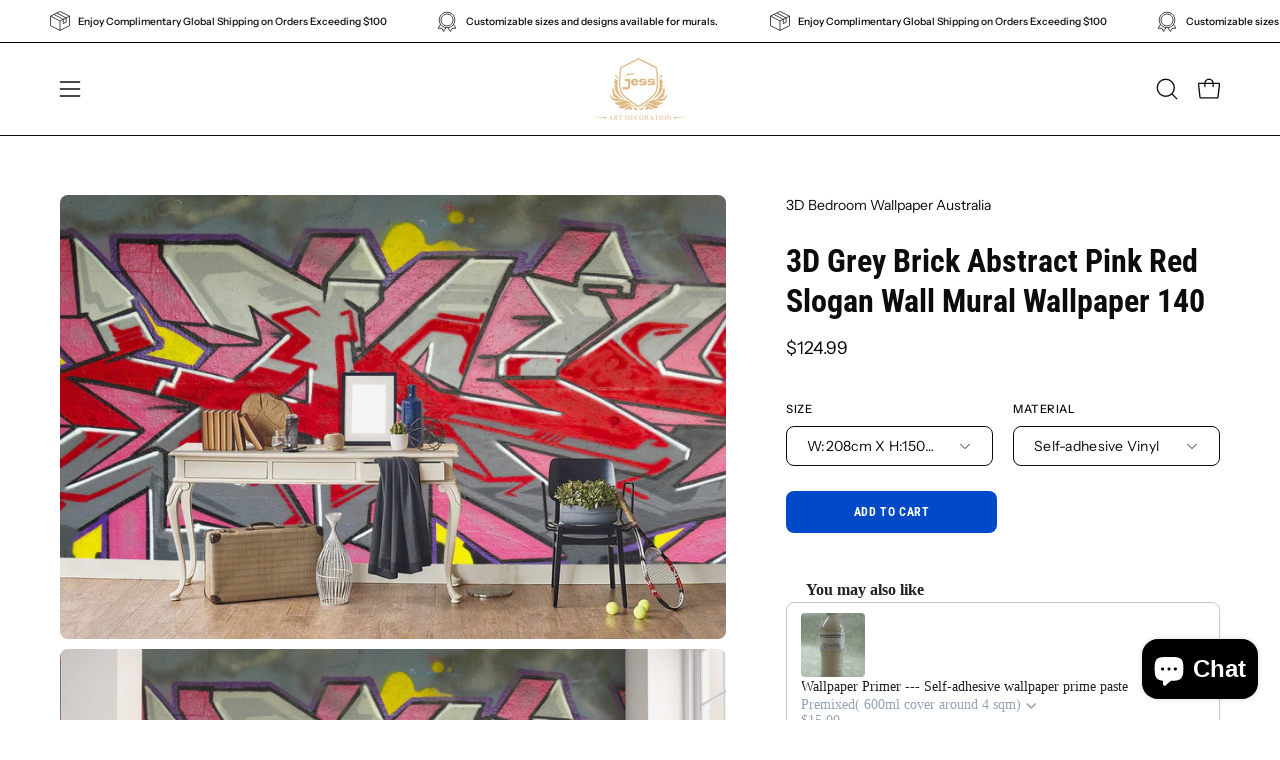

--- FILE ---
content_type: text/html; charset=utf-8
request_url: https://jessartdecoration.com.au/products/3d-grey-brick-abstract-pink-red-slogan-wall-mural-wallpaper-140
body_size: 73062
content:
<!doctype html>
<html class="no-js no-touch" lang="en">
<head>
	<script id="pandectes-rules">   /* PANDECTES-GDPR: DO NOT MODIFY AUTO GENERATED CODE OF THIS SCRIPT */      window.PandectesSettings = {"store":{"id":10356392021,"plan":"basic","theme":"Palo Alto","primaryLocale":"en","adminMode":false},"tsPublished":1713679594,"declaration":{"showPurpose":false,"showProvider":false,"declIntroText":"We use cookies to optimize website functionality, analyze the performance, and provide personalized experience to you. Some cookies are essential to make the website operate and function correctly. Those cookies cannot be disabled. In this window you can manage your preference of cookies.","showDateGenerated":true},"language":{"languageMode":"Single","fallbackLanguage":"en","languageDetection":"browser","languagesSupported":[]},"texts":{"managed":{"headerText":{"en":"We respect your privacy"},"consentText":{"en":"This website uses cookies to ensure you get the best experience."},"dismissButtonText":{"en":"Ok"},"linkText":{"en":"Learn more"},"imprintText":{"en":"Imprint"},"preferencesButtonText":{"en":"Preferences"},"allowButtonText":{"en":"Accept"},"denyButtonText":{"en":"Decline"},"leaveSiteButtonText":{"en":"Leave this site"},"cookiePolicyText":{"en":"Cookie policy"},"preferencesPopupTitleText":{"en":"Manage consent preferences"},"preferencesPopupIntroText":{"en":"We use cookies to optimize website functionality, analyze the performance, and provide personalized experience to you. Some cookies are essential to make the website operate and function correctly. Those cookies cannot be disabled. In this window you can manage your preference of cookies."},"preferencesPopupCloseButtonText":{"en":"Close"},"preferencesPopupAcceptAllButtonText":{"en":"Accept all"},"preferencesPopupRejectAllButtonText":{"en":"Reject all"},"preferencesPopupSaveButtonText":{"en":"Save preferences"},"accessSectionTitleText":{"en":"Data portability"},"accessSectionParagraphText":{"en":"You have the right to request access to your data at any time."},"rectificationSectionTitleText":{"en":"Data Rectification"},"rectificationSectionParagraphText":{"en":"You have the right to request your data to be updated whenever you think it is appropriate."},"erasureSectionTitleText":{"en":"Right to be forgotten"},"erasureSectionParagraphText":{"en":"You have the right to ask all your data to be erased. After that, you will no longer be able to access your account."},"declIntroText":{"en":"We use cookies to optimize website functionality, analyze the performance, and provide personalized experience to you. Some cookies are essential to make the website operate and function correctly. Those cookies cannot be disabled. In this window you can manage your preference of cookies."}},"categories":{"strictlyNecessaryCookiesTitleText":{"en":"Strictly necessary cookies"},"functionalityCookiesTitleText":{"en":"Functional cookies"},"performanceCookiesTitleText":{"en":"Performance cookies"},"targetingCookiesTitleText":{"en":"Targeting cookies"},"unclassifiedCookiesTitleText":{"en":"Unclassified cookies"},"strictlyNecessaryCookiesDescriptionText":{"en":"These cookies are essential in order to enable you to move around the website and use its features, such as accessing secure areas of the website. The website cannot function properly without these cookies."},"functionalityCookiesDescriptionText":{"en":"These cookies enable the site to provide enhanced functionality and personalisation. They may be set by us or by third party providers whose services we have added to our pages. If you do not allow these cookies then some or all of these services may not function properly."},"performanceCookiesDescriptionText":{"en":"These cookies enable us to monitor and improve the performance of our website. For example, they allow us to count visits, identify traffic sources and see which parts of the site are most popular."},"targetingCookiesDescriptionText":{"en":"These cookies may be set through our site by our advertising partners. They may be used by those companies to build a profile of your interests and show you relevant adverts on other sites.    They do not store directly personal information, but are based on uniquely identifying your browser and internet device. If you do not allow these cookies, you will experience less targeted advertising."},"unclassifiedCookiesDescriptionText":{"en":"Unclassified cookies are cookies that we are in the process of classifying, together with the providers of individual cookies."}},"auto":{"declName":{"en":"Name"},"declPath":{"en":"Path"},"declType":{"en":"Type"},"declDomain":{"en":"Domain"},"declPurpose":{"en":"Purpose"},"declProvider":{"en":"Provider"},"declRetention":{"en":"Retention"},"declFirstParty":{"en":"First-party"},"declThirdParty":{"en":"Third-party"},"declSeconds":{"en":"seconds"},"declMinutes":{"en":"minutes"},"declHours":{"en":"hours"},"declDays":{"en":"days"},"declMonths":{"en":"months"},"declYears":{"en":"years"},"declSession":{"en":"Session"},"cookiesDetailsText":{"en":"Cookies details"},"preferencesPopupAlwaysAllowedText":{"en":"Always allowed"},"submitButton":{"en":"Submit"},"submittingButton":{"en":"Submitting..."},"cancelButton":{"en":"Cancel"},"guestsSupportInfoText":{"en":"Please login with your customer account to further proceed."},"guestsSupportEmailPlaceholder":{"en":"E-mail address"},"guestsSupportEmailValidationError":{"en":"Email is not valid"},"guestsSupportEmailSuccessTitle":{"en":"Thank you for your request"},"guestsSupportEmailFailureTitle":{"en":"A problem occurred"},"guestsSupportEmailSuccessMessage":{"en":"If you are registered as a customer of this store, you will soon receive an email with instructions on how to proceed."},"guestsSupportEmailFailureMessage":{"en":"Your request was not submitted. Please try again and if problem persists, contact store owner for assistance."},"confirmationSuccessTitle":{"en":"Your request is verified"},"confirmationFailureTitle":{"en":"A problem occurred"},"confirmationSuccessMessage":{"en":"We will soon get back to you as to your request."},"confirmationFailureMessage":{"en":"Your request was not verified. Please try again and if problem persists, contact store owner for assistance"},"consentSectionTitleText":{"en":"Your cookie consent"},"consentSectionNoConsentText":{"en":"You have not consented to the cookies policy of this website."},"consentSectionConsentedText":{"en":"You consented to the cookies policy of this website on"},"consentStatus":{"en":"Consent preference"},"consentDate":{"en":"Consent date"},"consentId":{"en":"Consent ID"},"consentSectionChangeConsentActionText":{"en":"Change consent preference"},"accessSectionGDPRRequestsActionText":{"en":"Data subject requests"},"accessSectionAccountInfoActionText":{"en":"Personal data"},"accessSectionOrdersRecordsActionText":{"en":"Orders"},"accessSectionDownloadReportActionText":{"en":"Request export"},"rectificationCommentPlaceholder":{"en":"Describe what you want to be updated"},"rectificationCommentValidationError":{"en":"Comment is required"},"rectificationSectionEditAccountActionText":{"en":"Request an update"},"erasureSectionRequestDeletionActionText":{"en":"Request personal data deletion"}}},"library":{"previewMode":false,"fadeInTimeout":0,"defaultBlocked":7,"showLink":true,"showImprintLink":false,"enabled":true,"cookie":{"name":"_pandectes_gdpr","expiryDays":365,"secure":true,"domain":""},"dismissOnScroll":false,"dismissOnWindowClick":false,"dismissOnTimeout":false,"palette":{"popup":{"background":"#FFFFFF","backgroundForCalculations":{"a":1,"b":255,"g":255,"r":255},"text":"#000000"},"button":{"background":"transparent","backgroundForCalculations":{"a":1,"b":255,"g":255,"r":255},"text":"#000000","textForCalculation":{"a":1,"b":0,"g":0,"r":0},"border":"#000000"}},"content":{"href":"https://jessartdecoration.myshopify.com/policies/privacy-policy","imprintHref":"/","close":"&#10005;","target":"","logo":"<img class=\"cc-banner-logo\" height=\"40\" width=\"40\" src=\"https://cdn.shopify.com/s/files/1/0103/5639/2021/t/10/assets/pandectes-logo.png?v=1712539102\" alt=\"Jessartdecoration\" />"},"window":"<div role=\"dialog\" aria-live=\"polite\" aria-label=\"cookieconsent\" aria-describedby=\"cookieconsent:desc\" id=\"pandectes-banner\" class=\"cc-window-wrapper cc-top-wrapper\"><div class=\"pd-cookie-banner-window cc-window {{classes}}\"><!--googleoff: all-->{{children}}<!--googleon: all--></div></div>","compliance":{"opt-both":"<div class=\"cc-compliance cc-highlight\">{{deny}}{{allow}}</div>"},"type":"opt-both","layouts":{"basic":"{{logo}}{{messagelink}}{{compliance}}{{close}}"},"position":"top","theme":"wired","revokable":true,"animateRevokable":false,"revokableReset":false,"revokableLogoUrl":"https://cdn.shopify.com/s/files/1/0103/5639/2021/t/10/assets/pandectes-reopen-logo.png?v=1712539102","revokablePlacement":"bottom-left","revokableMarginHorizontal":15,"revokableMarginVertical":15,"static":false,"autoAttach":true,"hasTransition":true,"blacklistPage":[""]},"geolocation":{"brOnly":false,"caOnly":false,"chOnly":false,"euOnly":false,"jpOnly":false,"thOnly":false,"canadaOnly":false,"globalVisibility":true},"dsr":{"guestsSupport":false,"accessSectionDownloadReportAuto":false},"banner":{"resetTs":1705921824,"extraCss":"        .cc-banner-logo {max-width: 24em!important;}    @media(min-width: 768px) {.cc-window.cc-floating{max-width: 24em!important;width: 24em!important;}}    .cc-message, .pd-cookie-banner-window .cc-header, .cc-logo {text-align: left}    .cc-window-wrapper{z-index: 2147483647;}    .cc-window{z-index: 2147483647;font-family: inherit;}    .pd-cookie-banner-window .cc-header{font-family: inherit;}    .pd-cp-ui{font-family: inherit; background-color: #FFFFFF;color:#000000;}    button.pd-cp-btn, a.pd-cp-btn{}    input + .pd-cp-preferences-slider{background-color: rgba(0, 0, 0, 0.3)}    .pd-cp-scrolling-section::-webkit-scrollbar{background-color: rgba(0, 0, 0, 0.3)}    input:checked + .pd-cp-preferences-slider{background-color: rgba(0, 0, 0, 1)}    .pd-cp-scrolling-section::-webkit-scrollbar-thumb {background-color: rgba(0, 0, 0, 1)}    .pd-cp-ui-close{color:#000000;}    .pd-cp-preferences-slider:before{background-color: #FFFFFF}    .pd-cp-title:before {border-color: #000000!important}    .pd-cp-preferences-slider{background-color:#000000}    .pd-cp-toggle{color:#000000!important}    @media(max-width:699px) {.pd-cp-ui-close-top svg {fill: #000000}}    .pd-cp-toggle:hover,.pd-cp-toggle:visited,.pd-cp-toggle:active{color:#000000!important}    .pd-cookie-banner-window {box-shadow: 0 0 18px rgb(0 0 0 / 20%);}  ","customJavascript":null,"showPoweredBy":false,"hybridStrict":false,"cookiesBlockedByDefault":"7","isActive":true,"implicitSavePreferences":false,"cookieIcon":false,"blockBots":false,"showCookiesDetails":true,"hasTransition":true,"blockingPage":false,"showOnlyLandingPage":false,"leaveSiteUrl":"https://www.google.com","linkRespectStoreLang":false},"cookies":{"0":[{"name":"secure_customer_sig","domain":"jessartdecoration.com.au","path":"/","provider":"Shopify","firstParty":true,"retention":"1 year(s)","expires":1,"unit":"declYears","purpose":{"en":"Used in connection with customer login."}},{"name":"localization","domain":"jessartdecoration.com.au","path":"/","provider":"Shopify","firstParty":true,"retention":"1 year(s)","expires":1,"unit":"declYears","purpose":{"en":"Shopify store localization"}},{"name":"cart_currency","domain":"jessartdecoration.com.au","path":"/","provider":"Shopify","firstParty":true,"retention":"2 ","expires":2,"unit":"declSession","purpose":{"en":"The cookie is necessary for the secure checkout and payment function on the website. This function is provided by shopify.com."}},{"name":"_cmp_a","domain":".jessartdecoration.com.au","path":"/","provider":"Shopify","firstParty":true,"retention":"1 day(s)","expires":1,"unit":"declDays","purpose":{"en":"Used for managing customer privacy settings."}},{"name":"shopify_pay_redirect","domain":"jessartdecoration.com.au","path":"/","provider":"Shopify","firstParty":true,"retention":"1 hour(s)","expires":1,"unit":"declHours","purpose":{"en":"The cookie is necessary for the secure checkout and payment function on the website. This function is provided by shopify.com."}},{"name":"_pandectes_gdpr","domain":".jessartdecoration.com.au","path":"/","provider":"Pandectes","firstParty":true,"retention":"1 year(s)","expires":1,"unit":"declYears","purpose":{"en":"Used for the functionality of the cookies consent banner."}},{"name":"keep_alive","domain":"jessartdecoration.com.au","path":"/","provider":"Shopify","firstParty":true,"retention":"30 minute(s)","expires":30,"unit":"declMinutes","purpose":{"en":"Used in connection with buyer localization."}},{"name":"_secure_session_id","domain":"jessartdecoration.com.au","path":"/","provider":"Shopify","firstParty":true,"retention":"1 month(s)","expires":1,"unit":"declMonths","purpose":{"en":"Used in connection with navigation through a storefront."}}],"1":[{"name":"baMet_visit","domain":"jessartdecoration.com.au","path":"/","provider":"Boosterapps","firstParty":true,"retention":"30 minute(s)","expires":30,"unit":"declMinutes","purpose":{"en":"Used by Boosterapps"}},{"name":"_pinterest_ct_ua","domain":".ct.pinterest.com","path":"/","provider":"Pinterest","firstParty":false,"retention":"1 year(s)","expires":1,"unit":"declYears","purpose":{"en":"Used to group actions across pages."}},{"name":"fsb_previous_pathname","domain":"jessartdecoration.com.au","path":"/","provider":"Hextom","firstParty":true,"retention":"Session","expires":-54,"unit":"declYears","purpose":{"en":"Used by Hextom apps"}},{"name":"PHPSESSID","domain":"www.improvedcontactform.com","path":"/","provider":"Unknown","firstParty":false,"retention":"Session","expires":-54,"unit":"declYears","purpose":{"en":"Cookie is placed by PHP with unknown functionality."}},{"name":"locale_bar_accepted","domain":"jessartdecoration.com.au","path":"/","provider":"GrizzlyAppsSRL","firstParty":true,"retention":"Session","expires":-54,"unit":"declYears","purpose":{"en":"This cookie is provided by the app (BEST Currency Converter) and is used to secure the currency chosen by the customer."}},{"name":"_hjSession_3728601","domain":".jessartdecoration.com.au","path":"/","provider":"Hotjar","firstParty":true,"retention":"30 minute(s)","expires":30,"unit":"declMinutes","purpose":{"en":""}},{"name":"_hjSessionUser_3728601","domain":".jessartdecoration.com.au","path":"/","provider":"Hotjar","firstParty":true,"retention":"1 year(s)","expires":1,"unit":"declYears","purpose":{"en":""}},{"name":"fsb_total_price_288734","domain":"jessartdecoration.com.au","path":"/","provider":"Hextom","firstParty":true,"retention":"Session","expires":-54,"unit":"declYears","purpose":{"en":""}}],"2":[{"name":"_shopify_y","domain":".jessartdecoration.com.au","path":"/","provider":"Shopify","firstParty":true,"retention":"1 year(s)","expires":1,"unit":"declYears","purpose":{"en":"Shopify analytics."}},{"name":"_landing_page","domain":".jessartdecoration.com.au","path":"/","provider":"Shopify","firstParty":true,"retention":"2 ","expires":2,"unit":"declSession","purpose":{"en":"Tracks landing pages."}},{"name":"_orig_referrer","domain":".jessartdecoration.com.au","path":"/","provider":"Shopify","firstParty":true,"retention":"2 ","expires":2,"unit":"declSession","purpose":{"en":"Tracks landing pages."}},{"name":"_ga","domain":".jessartdecoration.com.au","path":"/","provider":"Google","firstParty":true,"retention":"1 year(s)","expires":1,"unit":"declYears","purpose":{"en":"Cookie is set by Google Analytics with unknown functionality"}},{"name":"__cf_bm","domain":".boldapps.net","path":"/","provider":"CloudFlare","firstParty":false,"retention":"30 minute(s)","expires":30,"unit":"declMinutes","purpose":{"en":"Used to manage incoming traffic that matches criteria associated with bots."}},{"name":"_shopify_sa_t","domain":".jessartdecoration.com.au","path":"/","provider":"Shopify","firstParty":true,"retention":"30 minute(s)","expires":30,"unit":"declMinutes","purpose":{"en":"Shopify analytics relating to marketing & referrals."}},{"name":"_shopify_s","domain":".jessartdecoration.com.au","path":"/","provider":"Shopify","firstParty":true,"retention":"30 minute(s)","expires":30,"unit":"declMinutes","purpose":{"en":"Shopify analytics."}},{"name":"_shopify_sa_p","domain":".jessartdecoration.com.au","path":"/","provider":"Shopify","firstParty":true,"retention":"30 minute(s)","expires":30,"unit":"declMinutes","purpose":{"en":"Shopify analytics relating to marketing & referrals."}},{"name":"__cf_bm","domain":".shappify-cdn.com","path":"/","provider":"CloudFlare","firstParty":false,"retention":"30 minute(s)","expires":30,"unit":"declMinutes","purpose":{"en":"Used to manage incoming traffic that matches criteria associated with bots."}},{"name":"__cf_bm","domain":".boldcommerce.com","path":"/","provider":"CloudFlare","firstParty":false,"retention":"30 minute(s)","expires":30,"unit":"declMinutes","purpose":{"en":"Used to manage incoming traffic that matches criteria associated with bots."}},{"name":"_clck","domain":".jessartdecoration.com.au","path":"/","provider":"Microsoft","firstParty":true,"retention":"1 year(s)","expires":1,"unit":"declYears","purpose":{"en":"Used by Microsoft Clarity to store a unique user ID."}},{"name":"_clsk","domain":".jessartdecoration.com.au","path":"/","provider":"Microsoft","firstParty":true,"retention":"1 day(s)","expires":1,"unit":"declDays","purpose":{"en":"Used by Microsoft Clarity to store a unique user ID.\t"}},{"name":"__cf_bm","domain":".forms.soundestlink.com","path":"/","provider":"CloudFlare","firstParty":false,"retention":"30 minute(s)","expires":30,"unit":"declMinutes","purpose":{"en":"Used to manage incoming traffic that matches criteria associated with bots."}},{"name":"_shopify_s","domain":"au","path":"/","provider":"Shopify","firstParty":false,"retention":"Session","expires":1,"unit":"declSeconds","purpose":{"en":"Shopify analytics."}},{"name":"_shopify_s","domain":"com.au","path":"/","provider":"Shopify","firstParty":false,"retention":"Session","expires":1,"unit":"declSeconds","purpose":{"en":"Shopify analytics."}},{"name":"_boomr_clss","domain":"https://jessartdecoration.com.au","path":"/","provider":"Shopify","firstParty":true,"retention":"Persistent","expires":1,"unit":"declYears","purpose":{"en":"Used to monitor and optimize the performance of Shopify stores."}},{"name":"_ga_60KCS2WT9F","domain":".jessartdecoration.com.au","path":"/","provider":"Google","firstParty":true,"retention":"1 year(s)","expires":1,"unit":"declYears","purpose":{"en":""}},{"name":"_ga_MN3PV5BNQV","domain":".jessartdecoration.com.au","path":"/","provider":"Google","firstParty":true,"retention":"1 year(s)","expires":1,"unit":"declYears","purpose":{"en":""}},{"name":"_ga_7E60SKLXT7","domain":".jessartdecoration.com.au","path":"/","provider":"Google","firstParty":true,"retention":"1 year(s)","expires":1,"unit":"declYears","purpose":{"en":""}}],"4":[{"name":"_gcl_au","domain":".jessartdecoration.com.au","path":"/","provider":"Google","firstParty":true,"retention":"3 month(s)","expires":3,"unit":"declMonths","purpose":{"en":"Cookie is placed by Google Tag Manager to track conversions."}},{"name":"test_cookie","domain":".doubleclick.net","path":"/","provider":"Google","firstParty":false,"retention":"15 minute(s)","expires":15,"unit":"declMinutes","purpose":{"en":"To measure the visitors’ actions after they click through from an advert. Expires after each visit."}},{"name":"_pin_unauth","domain":".jessartdecoration.com.au","path":"/","provider":"Pinterest","firstParty":true,"retention":"1 year(s)","expires":1,"unit":"declYears","purpose":{"en":"Used to group actions for users who cannot be identified by Pinterest."}},{"name":"MUID","domain":".bing.com","path":"/","provider":"Microsoft","firstParty":false,"retention":"1 year(s)","expires":1,"unit":"declYears","purpose":{"en":"Cookie is placed by Microsoft to track visits across websites."}},{"name":"_fbp","domain":".jessartdecoration.com.au","path":"/","provider":"Facebook","firstParty":true,"retention":"3 month(s)","expires":3,"unit":"declMonths","purpose":{"en":"Cookie is placed by Facebook to track visits across websites."}},{"name":"MUID","domain":".clarity.ms","path":"/","provider":"Microsoft","firstParty":false,"retention":"1 year(s)","expires":1,"unit":"declYears","purpose":{"en":"Cookie is placed by Microsoft to track visits across websites."}},{"name":"soundestID","domain":".jessartdecoration.com.au","path":"/","provider":"Omnisend","firstParty":true,"retention":"Session","expires":-54,"unit":"declYears","purpose":{"en":"Used to identify an anonymous contact."}},{"name":"omnisendSessionID","domain":".jessartdecoration.com.au","path":"/","provider":"Omnisend","firstParty":true,"retention":"30 minute(s)","expires":30,"unit":"declMinutes","purpose":{"en":"Used to identify a session of an anonymous contact or a contact."}},{"name":"wpm-domain-test","domain":"com.au","path":"/","provider":"Shopify","firstParty":false,"retention":"Session","expires":1,"unit":"declSeconds","purpose":{"en":"Used to test the storage of parameters about products added to the cart or payment currency"}},{"name":"wpm-domain-test","domain":"jessartdecoration.com.au","path":"/","provider":"Shopify","firstParty":true,"retention":"Session","expires":1,"unit":"declSeconds","purpose":{"en":"Used to test the storage of parameters about products added to the cart or payment currency"}},{"name":"IDE","domain":".doubleclick.net","path":"/","provider":"Google","firstParty":false,"retention":"1 year(s)","expires":1,"unit":"declYears","purpose":{"en":"To measure the visitors’ actions after they click through from an advert. Expires after 1 year."}},{"name":"wpm-domain-test","domain":"au","path":"/","provider":"Shopify","firstParty":false,"retention":"Session","expires":1,"unit":"declSeconds","purpose":{"en":"Used to test the storage of parameters about products added to the cart or payment currency"}},{"name":"lastExternalReferrerTime","domain":"https://jessartdecoration.com.au","path":"/","provider":"Facebook","firstParty":true,"retention":"Persistent","expires":1,"unit":"declYears","purpose":{"en":"Contains the timestamp of the last update of the lastExternalReferrer cookie."}},{"name":"lastExternalReferrer","domain":"https://jessartdecoration.com.au","path":"/","provider":"Facebook","firstParty":true,"retention":"Persistent","expires":1,"unit":"declYears","purpose":{"en":"Detects how the user reached the website by registering their last URL-address."}}],"8":[{"name":"boldmc-initial-conversion","domain":"jessartdecoration.com.au","path":"/","provider":"Unknown","firstParty":true,"retention":"15 minute(s)","expires":15,"unit":"declMinutes","purpose":{"en":""}},{"name":"boldmc-localized","domain":"jessartdecoration.com.au","path":"/","provider":"Unknown","firstParty":true,"retention":"15 minute(s)","expires":15,"unit":"declMinutes","purpose":{"en":""}},{"name":"_hjIncludedInSessionSample_3728601","domain":".jessartdecoration.com.au","path":"/","provider":"Unknown","firstParty":true,"retention":"30 minute(s)","expires":30,"unit":"declMinutes","purpose":{"en":""}},{"name":"boldCurrencyCookie","domain":"jessartdecoration.com.au","path":"/","provider":"Unknown","firstParty":true,"retention":"2 ","expires":2,"unit":"declSession","purpose":{"en":""}},{"name":"CLID","domain":"www.clarity.ms","path":"/","provider":"Unknown","firstParty":false,"retention":"1 year(s)","expires":1,"unit":"declYears","purpose":{"en":""}},{"name":"ar_debug","domain":".pinterest.com","path":"/","provider":"Unknown","firstParty":false,"retention":"1 year(s)","expires":1,"unit":"declYears","purpose":{"en":""}},{"name":"SM","domain":".c.clarity.ms","path":"/","provider":"Unknown","firstParty":false,"retention":"Session","expires":-54,"unit":"declYears","purpose":{"en":""}},{"name":"MR","domain":".c.clarity.ms","path":"/","provider":"Unknown","firstParty":false,"retention":"1 ","expires":1,"unit":"declSession","purpose":{"en":""}},{"name":"ANONCHK","domain":".c.clarity.ms","path":"/","provider":"Unknown","firstParty":false,"retention":"10 minute(s)","expires":10,"unit":"declMinutes","purpose":{"en":""}},{"name":"MR","domain":".c.bing.com","path":"/","provider":"Unknown","firstParty":false,"retention":"1 ","expires":1,"unit":"declSession","purpose":{"en":""}},{"name":"SRM_B","domain":".c.bing.com","path":"/","provider":"Unknown","firstParty":false,"retention":"1 year(s)","expires":1,"unit":"declYears","purpose":{"en":""}},{"name":"wsg_referrer","domain":"jessartdecoration.com.au","path":"/","provider":"Unknown","firstParty":true,"retention":"Session","expires":-54,"unit":"declYears","purpose":{"en":""}},{"name":"wsg_pages","domain":"jessartdecoration.com.au","path":"/","provider":"Unknown","firstParty":true,"retention":"Session","expires":-54,"unit":"declYears","purpose":{"en":""}},{"name":"288734fsb_incurred_fee_products","domain":"jessartdecoration.com.au","path":"/","provider":"Unknown","firstParty":true,"retention":"Session","expires":-54,"unit":"declYears","purpose":{"en":""}},{"name":"288734fsb_excluded_products","domain":"jessartdecoration.com.au","path":"/","provider":"Unknown","firstParty":true,"retention":"Session","expires":-54,"unit":"declYears","purpose":{"en":""}},{"name":"288734fsb_target_products_type","domain":"jessartdecoration.com.au","path":"/","provider":"Unknown","firstParty":true,"retention":"Session","expires":-54,"unit":"declYears","purpose":{"en":""}},{"name":"_hjTLDTest","domain":"com.au","path":"/","provider":"Unknown","firstParty":false,"retention":"Session","expires":1,"unit":"declSeconds","purpose":{"en":""}},{"name":"ba_msg_active","domain":"https://jessartdecoration.com.au","path":"/","provider":"Unknown","firstParty":true,"retention":"Persistent","expires":1,"unit":"declYears","purpose":{"en":""}},{"name":"baMet_visitor","domain":"https://jessartdecoration.com.au","path":"/","provider":"Unknown","firstParty":true,"retention":"Persistent","expires":1,"unit":"declYears","purpose":{"en":""}},{"name":"shopifyChatData","domain":"https://jessartdecoration.com.au","path":"/","provider":"Unknown","firstParty":true,"retention":"Persistent","expires":1,"unit":"declYears","purpose":{"en":""}},{"name":"bugsnag-anonymous-id","domain":"https://jessartdecoration.com.au","path":"/","provider":"Unknown","firstParty":true,"retention":"Persistent","expires":1,"unit":"declYears","purpose":{"en":""}},{"name":"_hjLocalStorageTest","domain":"https://jessartdecoration.com.au","path":"/","provider":"Unknown","firstParty":true,"retention":"Persistent","expires":1,"unit":"declYears","purpose":{"en":""}},{"name":"fsb_payload","domain":"https://jessartdecoration.com.au","path":"/","provider":"Unknown","firstParty":true,"retention":"Session","expires":1,"unit":"declYears","purpose":{"en":""}},{"name":"is_eu","domain":"https://jessartdecoration.com.au","path":"/","provider":"Unknown","firstParty":true,"retention":"Session","expires":1,"unit":"declYears","purpose":{"en":""}},{"name":"_cltk","domain":"https://jessartdecoration.com.au","path":"/","provider":"Unknown","firstParty":true,"retention":"Session","expires":1,"unit":"declYears","purpose":{"en":""}},{"name":"local-storage-test","domain":"https://jessartdecoration.com.au","path":"/","provider":"Unknown","firstParty":true,"retention":"Persistent","expires":1,"unit":"declYears","purpose":{"en":""}},{"name":"test","domain":"https://jessartdecoration.com.au","path":"/","provider":"Unknown","firstParty":true,"retention":"Session","expires":1,"unit":"declYears","purpose":{"en":""}},{"name":"_hjSessionStorageTest","domain":"https://jessartdecoration.com.au","path":"/","provider":"Unknown","firstParty":true,"retention":"Session","expires":1,"unit":"declYears","purpose":{"en":""}}]},"blocker":{"isActive":false,"googleConsentMode":{"id":"","analyticsId":"","isActive":false,"adStorageCategory":4,"analyticsStorageCategory":2,"personalizationStorageCategory":1,"functionalityStorageCategory":1,"customEvent":true,"securityStorageCategory":0,"redactData":true,"urlPassthrough":false,"dataLayerProperty":"dataLayer"},"facebookPixel":{"id":"","isActive":false,"ldu":false},"rakuten":{"isActive":false,"cmp":false,"ccpa":false},"gpcIsActive":false,"defaultBlocked":7,"patterns":{"whiteList":[],"blackList":{"1":[],"2":[],"4":[],"8":[]},"iframesWhiteList":[],"iframesBlackList":{"1":[],"2":[],"4":[],"8":[]},"beaconsWhiteList":[],"beaconsBlackList":{"1":[],"2":[],"4":[],"8":[]}}}}      !function(){"use strict";window.PandectesRules=window.PandectesRules||{},window.PandectesRules.manualBlacklist={1:[],2:[],4:[]},window.PandectesRules.blacklistedIFrames={1:[],2:[],4:[]},window.PandectesRules.blacklistedCss={1:[],2:[],4:[]},window.PandectesRules.blacklistedBeacons={1:[],2:[],4:[]};var e="javascript/blocked",t="_pandectes_gdpr";function n(e){return new RegExp(e.replace(/[/\\.+?$()]/g,"\\$&").replace("*","(.*)"))}var a=function(e){try{return JSON.parse(e)}catch(e){return!1}},r=function(e){var t=arguments.length>1&&void 0!==arguments[1]?arguments[1]:"log",n=new URLSearchParams(window.location.search);n.get("log")&&console[t]("PandectesRules: ".concat(e))};function o(e){var t=document.createElement("script");t.async=!0,t.src=e,document.head.appendChild(t)}function i(e,t){var n=Object.keys(e);if(Object.getOwnPropertySymbols){var a=Object.getOwnPropertySymbols(e);t&&(a=a.filter((function(t){return Object.getOwnPropertyDescriptor(e,t).enumerable}))),n.push.apply(n,a)}return n}function s(e){for(var t=1;t<arguments.length;t++){var n=null!=arguments[t]?arguments[t]:{};t%2?i(Object(n),!0).forEach((function(t){l(e,t,n[t])})):Object.getOwnPropertyDescriptors?Object.defineProperties(e,Object.getOwnPropertyDescriptors(n)):i(Object(n)).forEach((function(t){Object.defineProperty(e,t,Object.getOwnPropertyDescriptor(n,t))}))}return e}function c(e){return c="function"==typeof Symbol&&"symbol"==typeof Symbol.iterator?function(e){return typeof e}:function(e){return e&&"function"==typeof Symbol&&e.constructor===Symbol&&e!==Symbol.prototype?"symbol":typeof e},c(e)}function l(e,t,n){return t in e?Object.defineProperty(e,t,{value:n,enumerable:!0,configurable:!0,writable:!0}):e[t]=n,e}function d(e,t){return function(e){if(Array.isArray(e))return e}(e)||function(e,t){var n=null==e?null:"undefined"!=typeof Symbol&&e[Symbol.iterator]||e["@@iterator"];if(null==n)return;var a,r,o=[],i=!0,s=!1;try{for(n=n.call(e);!(i=(a=n.next()).done)&&(o.push(a.value),!t||o.length!==t);i=!0);}catch(e){s=!0,r=e}finally{try{i||null==n.return||n.return()}finally{if(s)throw r}}return o}(e,t)||f(e,t)||function(){throw new TypeError("Invalid attempt to destructure non-iterable instance.\nIn order to be iterable, non-array objects must have a [Symbol.iterator]() method.")}()}function u(e){return function(e){if(Array.isArray(e))return p(e)}(e)||function(e){if("undefined"!=typeof Symbol&&null!=e[Symbol.iterator]||null!=e["@@iterator"])return Array.from(e)}(e)||f(e)||function(){throw new TypeError("Invalid attempt to spread non-iterable instance.\nIn order to be iterable, non-array objects must have a [Symbol.iterator]() method.")}()}function f(e,t){if(e){if("string"==typeof e)return p(e,t);var n=Object.prototype.toString.call(e).slice(8,-1);return"Object"===n&&e.constructor&&(n=e.constructor.name),"Map"===n||"Set"===n?Array.from(e):"Arguments"===n||/^(?:Ui|I)nt(?:8|16|32)(?:Clamped)?Array$/.test(n)?p(e,t):void 0}}function p(e,t){(null==t||t>e.length)&&(t=e.length);for(var n=0,a=new Array(t);n<t;n++)a[n]=e[n];return a}var g=window.PandectesRulesSettings||window.PandectesSettings,y=!(void 0===window.dataLayer||!Array.isArray(window.dataLayer)||!window.dataLayer.some((function(e){return"pandectes_full_scan"===e.event}))),h=function(){var e,n=arguments.length>0&&void 0!==arguments[0]?arguments[0]:t,r="; "+document.cookie,o=r.split("; "+n+"=");if(o.length<2)e={};else{var i=o.pop(),s=i.split(";");e=window.atob(s.shift())}var c=a(e);return!1!==c?c:e}(),v=g.banner.isActive,w=g.blocker,m=w.defaultBlocked,b=w.patterns,k=h&&null!==h.preferences&&void 0!==h.preferences?h.preferences:null,_=y?0:v?null===k?m:k:0,L={1:0==(1&_),2:0==(2&_),4:0==(4&_)},S=b.blackList,C=b.whiteList,P=b.iframesBlackList,A=b.iframesWhiteList,E=b.beaconsBlackList,O=b.beaconsWhiteList,B={blackList:[],whiteList:[],iframesBlackList:{1:[],2:[],4:[],8:[]},iframesWhiteList:[],beaconsBlackList:{1:[],2:[],4:[],8:[]},beaconsWhiteList:[]};[1,2,4].map((function(e){var t;L[e]||((t=B.blackList).push.apply(t,u(S[e].length?S[e].map(n):[])),B.iframesBlackList[e]=P[e].length?P[e].map(n):[],B.beaconsBlackList[e]=E[e].length?E[e].map(n):[])})),B.whiteList=C.length?C.map(n):[],B.iframesWhiteList=A.length?A.map(n):[],B.beaconsWhiteList=O.length?O.map(n):[];var j={scripts:[],iframes:{1:[],2:[],4:[]},beacons:{1:[],2:[],4:[]},css:{1:[],2:[],4:[]}},I=function(t,n){return t&&(!n||n!==e)&&(!B.blackList||B.blackList.some((function(e){return e.test(t)})))&&(!B.whiteList||B.whiteList.every((function(e){return!e.test(t)})))},R=function(e){var t=e.getAttribute("src");return B.blackList&&B.blackList.every((function(e){return!e.test(t)}))||B.whiteList&&B.whiteList.some((function(e){return e.test(t)}))},N=function(e,t){var n=B.iframesBlackList[t],a=B.iframesWhiteList;return e&&(!n||n.some((function(t){return t.test(e)})))&&(!a||a.every((function(t){return!t.test(e)})))},T=function(e,t){var n=B.beaconsBlackList[t],a=B.beaconsWhiteList;return e&&(!n||n.some((function(t){return t.test(e)})))&&(!a||a.every((function(t){return!t.test(e)})))},x=new MutationObserver((function(e){for(var t=0;t<e.length;t++)for(var n=e[t].addedNodes,a=0;a<n.length;a++){var r=n[a],o=r.dataset&&r.dataset.cookiecategory;if(1===r.nodeType&&"LINK"===r.tagName){var i=r.dataset&&r.dataset.href;if(i&&o)switch(o){case"functionality":case"C0001":j.css[1].push(i);break;case"performance":case"C0002":j.css[2].push(i);break;case"targeting":case"C0003":j.css[4].push(i)}}}})),D=new MutationObserver((function(t){for(var n=0;n<t.length;n++)for(var a=t[n].addedNodes,r=function(t){var n=a[t],r=n.src||n.dataset&&n.dataset.src,o=n.dataset&&n.dataset.cookiecategory;if(1===n.nodeType&&"IFRAME"===n.tagName){if(r){var i=!1;N(r,1)||"functionality"===o||"C0001"===o?(i=!0,j.iframes[1].push(r)):N(r,2)||"performance"===o||"C0002"===o?(i=!0,j.iframes[2].push(r)):(N(r,4)||"targeting"===o||"C0003"===o)&&(i=!0,j.iframes[4].push(r)),i&&(n.removeAttribute("src"),n.setAttribute("data-src",r))}}else if(1===n.nodeType&&"IMG"===n.tagName){if(r){var s=!1;T(r,1)?(s=!0,j.beacons[1].push(r)):T(r,2)?(s=!0,j.beacons[2].push(r)):T(r,4)&&(s=!0,j.beacons[4].push(r)),s&&(n.removeAttribute("src"),n.setAttribute("data-src",r))}}else if(1===n.nodeType&&"LINK"===n.tagName){var c=n.dataset&&n.dataset.href;if(c&&o)switch(o){case"functionality":case"C0001":j.css[1].push(c);break;case"performance":case"C0002":j.css[2].push(c);break;case"targeting":case"C0003":j.css[4].push(c)}}else if(1===n.nodeType&&"SCRIPT"===n.tagName){var l=n.type,d=!1;if(I(r,l))d=!0;else if(r&&o)switch(o){case"functionality":case"C0001":d=!0,window.PandectesRules.manualBlacklist[1].push(r);break;case"performance":case"C0002":d=!0,window.PandectesRules.manualBlacklist[2].push(r);break;case"targeting":case"C0003":d=!0,window.PandectesRules.manualBlacklist[4].push(r)}if(d){j.scripts.push([n,l]),n.type=e;n.addEventListener("beforescriptexecute",(function t(a){n.getAttribute("type")===e&&a.preventDefault(),n.removeEventListener("beforescriptexecute",t)})),n.parentElement&&n.parentElement.removeChild(n)}}},o=0;o<a.length;o++)r(o)})),M=document.createElement,z={src:Object.getOwnPropertyDescriptor(HTMLScriptElement.prototype,"src"),type:Object.getOwnPropertyDescriptor(HTMLScriptElement.prototype,"type")};window.PandectesRules.unblockCss=function(e){var t=j.css[e]||[];t.length&&r("Unblocking CSS for ".concat(e)),t.forEach((function(e){var t=document.querySelector('link[data-href^="'.concat(e,'"]'));t.removeAttribute("data-href"),t.href=e})),j.css[e]=[]},window.PandectesRules.unblockIFrames=function(e){var t=j.iframes[e]||[];t.length&&r("Unblocking IFrames for ".concat(e)),B.iframesBlackList[e]=[],t.forEach((function(e){var t=document.querySelector('iframe[data-src^="'.concat(e,'"]'));t.removeAttribute("data-src"),t.src=e})),j.iframes[e]=[]},window.PandectesRules.unblockBeacons=function(e){var t=j.beacons[e]||[];t.length&&r("Unblocking Beacons for ".concat(e)),B.beaconsBlackList[e]=[],t.forEach((function(e){var t=document.querySelector('img[data-src^="'.concat(e,'"]'));t.removeAttribute("data-src"),t.src=e})),j.beacons[e]=[]},window.PandectesRules.unblockInlineScripts=function(e){var t=1===e?"functionality":2===e?"performance":"targeting";document.querySelectorAll('script[type="javascript/blocked"][data-cookiecategory="'.concat(t,'"]')).forEach((function(e){var t=e.textContent;e.parentNode.removeChild(e);var n=document.createElement("script");n.type="text/javascript",n.textContent=t,document.body.appendChild(n)}))},window.PandectesRules.unblock=function(t){t.length<1?(B.blackList=[],B.whiteList=[],B.iframesBlackList=[],B.iframesWhiteList=[]):(B.blackList&&(B.blackList=B.blackList.filter((function(e){return t.every((function(t){return"string"==typeof t?!e.test(t):t instanceof RegExp?e.toString()!==t.toString():void 0}))}))),B.whiteList&&(B.whiteList=[].concat(u(B.whiteList),u(t.map((function(e){if("string"==typeof e){var t=".*"+n(e)+".*";if(B.whiteList.every((function(e){return e.toString()!==t.toString()})))return new RegExp(t)}else if(e instanceof RegExp&&B.whiteList.every((function(t){return t.toString()!==e.toString()})))return e;return null})).filter(Boolean)))));for(var a=document.querySelectorAll('script[type="'.concat(e,'"]')),o=0;o<a.length;o++){var i=a[o];R(i)&&(j.scripts.push([i,"application/javascript"]),i.parentElement.removeChild(i))}var s=0;u(j.scripts).forEach((function(e,t){var n=d(e,2),a=n[0],r=n[1];if(R(a)){for(var o=document.createElement("script"),i=0;i<a.attributes.length;i++){var c=a.attributes[i];"src"!==c.name&&"type"!==c.name&&o.setAttribute(c.name,a.attributes[i].value)}o.setAttribute("src",a.src),o.setAttribute("type",r||"application/javascript"),document.head.appendChild(o),j.scripts.splice(t-s,1),s++}})),0==B.blackList.length&&0===B.iframesBlackList[1].length&&0===B.iframesBlackList[2].length&&0===B.iframesBlackList[4].length&&0===B.beaconsBlackList[1].length&&0===B.beaconsBlackList[2].length&&0===B.beaconsBlackList[4].length&&(r("Disconnecting observers"),D.disconnect(),x.disconnect())};var W,F,U=g.store.adminMode,q=g.blocker,J=q.defaultBlocked;W=function(){!function(){var e=window.Shopify.trackingConsent;if(!1!==e.shouldShowBanner()||null!==k||7!==J)try{var t=U&&!(window.Shopify&&window.Shopify.AdminBarInjector),n={preferences:0==(1&_)||y||t,analytics:0==(2&_)||y||t,marketing:0==(4&_)||y||t};e.firstPartyMarketingAllowed()===n.marketing&&e.analyticsProcessingAllowed()===n.analytics&&e.preferencesProcessingAllowed()===n.preferences||(n.sale_of_data=n.marketing,e.setTrackingConsent(n,(function(e){e&&e.error?r("Shopify.customerPrivacy API - failed to setTrackingConsent"):r("setTrackingConsent(".concat(JSON.stringify(n),")"))})))}catch(e){r("Shopify.customerPrivacy API - exception")}}(),function(){var e=window.Shopify.trackingConsent,t=e.currentVisitorConsent();if(q.gpcIsActive&&"CCPA"===e.getRegulation()&&"no"===t.gpc&&"yes"!==t.sale_of_data){var n={sale_of_data:!1};e.setTrackingConsent(n,(function(e){e&&e.error?r("Shopify.customerPrivacy API - failed to setTrackingConsent({".concat(JSON.stringify(n),")")):r("setTrackingConsent(".concat(JSON.stringify(n),")"))}))}}()},F=null,window.Shopify&&window.Shopify.loadFeatures&&window.Shopify.trackingConsent?W():F=setInterval((function(){window.Shopify&&window.Shopify.loadFeatures&&(clearInterval(F),window.Shopify.loadFeatures([{name:"consent-tracking-api",version:"0.1"}],(function(e){e?r("Shopify.customerPrivacy API - failed to load"):(r("shouldShowBanner() -> ".concat(window.Shopify.trackingConsent.shouldShowBanner()," | saleOfDataRegion() -> ").concat(window.Shopify.trackingConsent.saleOfDataRegion())),W())})))}),10);var G=g.banner.isActive,H=g.blocker.googleConsentMode,$=H.isActive,K=H.customEvent,V=H.id,Y=void 0===V?"":V,Q=H.analyticsId,X=void 0===Q?"":Q,Z=H.adwordsId,ee=void 0===Z?"":Z,te=H.redactData,ne=H.urlPassthrough,ae=H.adStorageCategory,re=H.analyticsStorageCategory,oe=H.functionalityStorageCategory,ie=H.personalizationStorageCategory,se=H.securityStorageCategory,ce=H.dataLayerProperty,le=void 0===ce?"dataLayer":ce,de=H.waitForUpdate,ue=void 0===de?0:de,fe=H.useNativeChannel,pe=void 0!==fe&&fe;function ge(){window[le].push(arguments)}window[le]=window[le]||[];var ye,he,ve={hasInitialized:!1,useNativeChannel:!1,ads_data_redaction:!1,url_passthrough:!1,data_layer_property:"dataLayer",storage:{ad_storage:"granted",ad_user_data:"granted",ad_personalization:"granted",analytics_storage:"granted",functionality_storage:"granted",personalization_storage:"granted",security_storage:"granted"}};if(G&&$){var we=0==(_&ae)?"granted":"denied",me=0==(_&re)?"granted":"denied",be=0==(_&oe)?"granted":"denied",ke=0==(_&ie)?"granted":"denied",_e=0==(_&se)?"granted":"denied";ve.hasInitialized=!0,ve.useNativeChannel=pe,ve.ads_data_redaction="denied"===we&&te,ve.url_passthrough=ne,ve.storage.ad_storage=we,ve.storage.ad_user_data=we,ve.storage.ad_personalization=we,ve.storage.analytics_storage=me,ve.storage.functionality_storage=be,ve.storage.personalization_storage=ke,ve.storage.security_storage=_e,ue&&(ve.storage.wait_for_update="denied"===me||"denied"===we?ue:0),ve.data_layer_property=le||"dataLayer",ve.ads_data_redaction&&ge("set","ads_data_redaction",ve.ads_data_redaction),ve.url_passthrough&&ge("set","url_passthrough",ve.url_passthrough),ve.useNativeChannel&&(window[le].push=function(){for(var e=!1,t=arguments.length,n=new Array(t),a=0;a<t;a++)n[a]=arguments[a];if(n&&n[0]){var r=n[0][0],o=n[0][1],i=n[0][2],s=i&&"object"===c(i)&&4===Object.values(i).length&&i.ad_storage&&i.analytics_storage&&i.ad_user_data&&i.ad_personalization;if("consent"===r&&s)if("default"===o)i.functionality_storage=ve.storage.functionality_storage,i.personalization_storage=ve.storage.personalization_storage,i.security_storage="granted",ve.storage.wait_for_update&&(i.wait_for_update=ve.storage.wait_for_update),e=!0;else if("update"===o){try{var l=window.Shopify.customerPrivacy.preferencesProcessingAllowed()?"granted":"denied";i.functionality_storage=l,i.personalization_storage=l}catch(e){}i.security_storage="granted"}}var d=Array.prototype.push.apply(this,n);return e&&window.dispatchEvent(new CustomEvent("PandectesEvent_NativeApp")),d}),pe?window.addEventListener("PandectesEvent_NativeApp",Le):Le()}function Le(){!1===pe?(console.log("Pandectes: Google Consent Mode (av2)"),ge("consent","default",ve.storage)):console.log("Pandectes: Google Consent Mode (av2nc)"),(Y.length||X.length||ee.length)&&(window[ve.data_layer_property].push({"pandectes.start":(new Date).getTime(),event:"pandectes-rules.min.js"}),(X.length||ee.length)&&ge("js",new Date));var e="https://www.googletagmanager.com";if(Y.length){var t=Y.split(",");window[ve.data_layer_property].push({"gtm.start":(new Date).getTime(),event:"gtm.js"});for(var n=0;n<t.length;n++){var a="dataLayer"!==ve.data_layer_property?"&l=".concat(ve.data_layer_property):"";o("".concat(e,"/gtm.js?id=").concat(t[n].trim()).concat(a))}}if(X.length)for(var r=X.split(","),i=0;i<r.length;i++){var s=r[i].trim();s.length&&(o("".concat(e,"/gtag/js?id=").concat(s)),ge("config",s,{send_page_view:!1}))}if(ee.length)for(var c=ee.split(","),l=0;l<c.length;l++){var d=c[l].trim();d.length&&(o("".concat(e,"/gtag/js?id=").concat(d)),ge("config",d,{allow_enhanced_conversions:!0}))}pe&&window.removeEventListener("PandectesEvent_NativeApp",Le)}G&&K&&(he=7===(ye=_)?"deny":0===ye?"allow":"mixed",window[le].push({event:"Pandectes_Consent_Update",pandectes_status:he,pandectes_categories:{C0000:"allow",C0001:L[1]?"allow":"deny",C0002:L[2]?"allow":"deny",C0003:L[4]?"allow":"deny"}}));var Se=g.blocker,Ce=Se.klaviyoIsActive,Pe=Se.googleConsentMode.adStorageCategory;Ce&&window.addEventListener("PandectesEvent_OnConsent",(function(e){var t=e.detail.preferences;if(null!=t){var n=0==(t&Pe)?"granted":"denied";void 0!==window.klaviyo&&window.klaviyo.isIdentified()&&window.klaviyo.push(["identify",{ad_personalization:n,ad_user_data:n}])}})),g.banner.revokableTrigger&&window.addEventListener("PandectesEvent_OnInitialize",(function(){document.querySelectorAll('[href*="#reopenBanner"]').forEach((function(e){e.onclick=function(e){e.preventDefault(),window.Pandectes.fn.revokeConsent()}}))})),window.PandectesRules.gcm=ve;var Ae=g.banner.isActive,Ee=g.blocker.isActive;r("Prefs: ".concat(_," | Banner: ").concat(Ae?"on":"off"," | Blocker: ").concat(Ee?"on":"off"));var Oe=null===k&&/\/checkouts\//.test(window.location.pathname);0!==_&&!1===y&&Ee&&!Oe&&(r("Blocker will execute"),document.createElement=function(){for(var t=arguments.length,n=new Array(t),a=0;a<t;a++)n[a]=arguments[a];if("script"!==n[0].toLowerCase())return M.bind?M.bind(document).apply(void 0,n):M;var r=M.bind(document).apply(void 0,n);try{Object.defineProperties(r,{src:s(s({},z.src),{},{set:function(t){I(t,r.type)&&z.type.set.call(this,e),z.src.set.call(this,t)}}),type:s(s({},z.type),{},{get:function(){var t=z.type.get.call(this);return t===e||I(this.src,t)?null:t},set:function(t){var n=I(r.src,r.type)?e:t;z.type.set.call(this,n)}})}),r.setAttribute=function(t,n){if("type"===t){var a=I(r.src,r.type)?e:n;z.type.set.call(r,a)}else"src"===t?(I(n,r.type)&&z.type.set.call(r,e),z.src.set.call(r,n)):HTMLScriptElement.prototype.setAttribute.call(r,t,n)}}catch(e){console.warn("Yett: unable to prevent script execution for script src ",r.src,".\n",'A likely cause would be because you are using a third-party browser extension that monkey patches the "document.createElement" function.')}return r},D.observe(document.documentElement,{childList:!0,subtree:!0}),x.observe(document.documentElement,{childList:!0,subtree:!0}))}();
</script>

  <!-- Hotjar Tracking Code for https://jessartdecoration.com.au/ -->
<script>
    (function(h,o,t,j,a,r){
        h.hj=h.hj||function(){(h.hj.q=h.hj.q||[]).push(arguments)};
        h._hjSettings={hjid:3728601,hjsv:6};
        a=o.getElementsByTagName('head')[0];
        r=o.createElement('script');r.async=1;
        r.src=t+h._hjSettings.hjid+j+h._hjSettings.hjsv;
        a.appendChild(r);
    })(window,document,'https://static.hotjar.com/c/hotjar-','.js?sv=');
</script>
	
	  <meta charset="utf-8">
  <meta http-equiv='X-UA-Compatible' content='IE=edge'>
  <meta name="viewport" content="width=device-width, height=device-height, initial-scale=1.0, minimum-scale=1.0">
  <link rel="canonical" href="https://jessartdecoration.com.au/products/3d-grey-brick-abstract-pink-red-slogan-wall-mural-wallpaper-140" />
  <link rel="preconnect" href="https://cdn.shopify.com" crossorigin>
  <link rel="preconnect" href="https://fonts.shopify.com" crossorigin>
  <link rel="preconnect" href="https://monorail-edge.shopifysvc.com" crossorigin>

  <link href="//jessartdecoration.com.au/cdn/shop/t/10/assets/theme.css?v=16026338050861532121709739888" as="style" rel="preload">
  <link href="//jessartdecoration.com.au/cdn/shop/t/10/assets/vendor.js?v=74877493214922022811709033726" as="script" rel="preload">
  <link href="//jessartdecoration.com.au/cdn/shop/t/10/assets/theme.js?v=46184529108772523031709739889" as="script" rel="preload">

  <link rel="preload" as="image" href="//jessartdecoration.com.au/cdn/shop/t/10/assets/loading.svg?v=91665432863842511931709033726"><style data-shopify>:root { --loader-image-size: 150px; }:root { --loader-image-size: 320px; }html:not(.is-loading) .loading-overlay { opacity: 0; visibility: hidden; pointer-events: none; }
    .loading-overlay { position: fixed; top: 0; left: 0; z-index: 99999; width: 100vw; height: 100vh; display: flex; align-items: center; justify-content: center; background: var(--bg); transition: opacity 0.3s ease-out, visibility 0s linear 0.3s; }
    .loading-overlay .loader__image--fallback { width: 320px; height: 100%; background: var(--loader-image) no-repeat center center/contain; }
    .loader__image__holder { position: absolute; top: 0; left: 0; width: 100%; height: 100%; font-size: 0; display: flex; align-items: center; justify-content: center; animation: pulse-loading 2s infinite ease-in-out; }
    .loader__image { max-width: 150px; height: auto; object-fit: contain; }</style><script>
    const loadingAppearance = "once";
    const loaded = sessionStorage.getItem('loaded');

    if (loadingAppearance === 'once') {
      if (loaded === null) {
        sessionStorage.setItem('loaded', true);
        document.documentElement.classList.add('is-loading');
      }
    } else {
      document.documentElement.classList.add('is-loading');
    }
  </script>
  <title>3D Grey Brick Abstract Pink Red Slogan Wall Mural Wallpaper 140 &ndash; Jessartdecoration</title><meta name="description" content="3D Grey Brick Abstract Pink Red Slogan Wall Mural Wallpaper 140"><link rel="preload" as="font" href="//jessartdecoration.com.au/cdn/fonts/instrument_sans/instrumentsans_n4.db86542ae5e1596dbdb28c279ae6c2086c4c5bfa.woff2" type="font/woff2" crossorigin><link rel="preload" as="font" href="//jessartdecoration.com.au/cdn/fonts/roboto_condensed/robotocondensed_n7.0c73a613503672be244d2f29ab6ddd3fc3cc69ae.woff2" type="font/woff2" crossorigin>

<meta property="og:site_name" content="Jessartdecoration">
<meta property="og:url" content="https://jessartdecoration.com.au/products/3d-grey-brick-abstract-pink-red-slogan-wall-mural-wallpaper-140">
<meta property="og:title" content="3D Grey Brick Abstract Pink Red Slogan Wall Mural Wallpaper 140">
<meta property="og:type" content="product">
<meta property="og:description" content="3D Grey Brick Abstract Pink Red Slogan Wall Mural Wallpaper 140"><meta property="og:image" content="http://jessartdecoration.com.au/cdn/shop/products/1_11503539-1467-4db6-b48f-a6d22ad1b10c.jpg?v=1706205880">
  <meta property="og:image:secure_url" content="https://jessartdecoration.com.au/cdn/shop/products/1_11503539-1467-4db6-b48f-a6d22ad1b10c.jpg?v=1706205880">
  <meta property="og:image:width" content="2362">
  <meta property="og:image:height" content="1572"><meta property="og:price:amount" content="124.99">
  <meta property="og:price:currency" content="AUD"><meta name="twitter:card" content="summary_large_image">
<meta name="twitter:title" content="3D Grey Brick Abstract Pink Red Slogan Wall Mural Wallpaper 140">
<meta name="twitter:description" content="3D Grey Brick Abstract Pink Red Slogan Wall Mural Wallpaper 140"><style data-shopify>@font-face {
  font-family: "Roboto Condensed";
  font-weight: 700;
  font-style: normal;
  font-display: swap;
  src: url("//jessartdecoration.com.au/cdn/fonts/roboto_condensed/robotocondensed_n7.0c73a613503672be244d2f29ab6ddd3fc3cc69ae.woff2") format("woff2"),
       url("//jessartdecoration.com.au/cdn/fonts/roboto_condensed/robotocondensed_n7.ef6ece86ba55f49c27c4904a493c283a40f3a66e.woff") format("woff");
}

@font-face {
  font-family: "Instrument Sans";
  font-weight: 400;
  font-style: normal;
  font-display: swap;
  src: url("//jessartdecoration.com.au/cdn/fonts/instrument_sans/instrumentsans_n4.db86542ae5e1596dbdb28c279ae6c2086c4c5bfa.woff2") format("woff2"),
       url("//jessartdecoration.com.au/cdn/fonts/instrument_sans/instrumentsans_n4.510f1b081e58d08c30978f465518799851ef6d8b.woff") format("woff");
}

@font-face {
  font-family: "Instrument Sans";
  font-weight: 500;
  font-style: normal;
  font-display: swap;
  src: url("//jessartdecoration.com.au/cdn/fonts/instrument_sans/instrumentsans_n5.1ce463e1cc056566f977610764d93d4704464858.woff2") format("woff2"),
       url("//jessartdecoration.com.au/cdn/fonts/instrument_sans/instrumentsans_n5.9079eb7bba230c9d8d8d3a7d101aa9d9f40b6d14.woff") format("woff");
}



  @font-face {
  font-family: "Roboto Condensed";
  font-weight: 800;
  font-style: normal;
  font-display: swap;
  src: url("//jessartdecoration.com.au/cdn/fonts/roboto_condensed/robotocondensed_n8.6ebc0e57d8fa5915c5c4ad2f02fa308c344a445c.woff2") format("woff2"),
       url("//jessartdecoration.com.au/cdn/fonts/roboto_condensed/robotocondensed_n8.6f4b252b1d77f164cefd55e48510d13a25526542.woff") format("woff");
}




  @font-face {
  font-family: "Roboto Condensed";
  font-weight: 400;
  font-style: normal;
  font-display: swap;
  src: url("//jessartdecoration.com.au/cdn/fonts/roboto_condensed/robotocondensed_n4.01812de96ca5a5e9d19bef3ca9cc80dd1bf6c8b8.woff2") format("woff2"),
       url("//jessartdecoration.com.au/cdn/fonts/roboto_condensed/robotocondensed_n4.3930e6ddba458dc3cb725a82a2668eac3c63c104.woff") format("woff");
}




  @font-face {
  font-family: "Roboto Condensed";
  font-weight: 900;
  font-style: normal;
  font-display: swap;
  src: url("//jessartdecoration.com.au/cdn/fonts/roboto_condensed/robotocondensed_n9.2b6d3562288db33acd2d1dd7f3b49bae17bf8c2a.woff2") format("woff2"),
       url("//jessartdecoration.com.au/cdn/fonts/roboto_condensed/robotocondensed_n9.2ac019136325b074bf3010b35c1b65b3b5a99a3f.woff") format("woff");
}






  @font-face {
  font-family: "Instrument Sans";
  font-weight: 500;
  font-style: normal;
  font-display: swap;
  src: url("//jessartdecoration.com.au/cdn/fonts/instrument_sans/instrumentsans_n5.1ce463e1cc056566f977610764d93d4704464858.woff2") format("woff2"),
       url("//jessartdecoration.com.au/cdn/fonts/instrument_sans/instrumentsans_n5.9079eb7bba230c9d8d8d3a7d101aa9d9f40b6d14.woff") format("woff");
}




  @font-face {
  font-family: "Instrument Sans";
  font-weight: 400;
  font-style: italic;
  font-display: swap;
  src: url("//jessartdecoration.com.au/cdn/fonts/instrument_sans/instrumentsans_i4.028d3c3cd8d085648c808ceb20cd2fd1eb3560e5.woff2") format("woff2"),
       url("//jessartdecoration.com.au/cdn/fonts/instrument_sans/instrumentsans_i4.7e90d82df8dee29a99237cd19cc529d2206706a2.woff") format("woff");
}




  @font-face {
  font-family: "Instrument Sans";
  font-weight: 700;
  font-style: italic;
  font-display: swap;
  src: url("//jessartdecoration.com.au/cdn/fonts/instrument_sans/instrumentsans_i7.d6063bb5d8f9cbf96eace9e8801697c54f363c6a.woff2") format("woff2"),
       url("//jessartdecoration.com.au/cdn/fonts/instrument_sans/instrumentsans_i7.ce33afe63f8198a3ac4261b826b560103542cd36.woff") format("woff");
}




  @font-face {
  font-family: "Instrument Sans";
  font-weight: 600;
  font-style: normal;
  font-display: swap;
  src: url("//jessartdecoration.com.au/cdn/fonts/instrument_sans/instrumentsans_n6.27dc66245013a6f7f317d383a3cc9a0c347fb42d.woff2") format("woff2"),
       url("//jessartdecoration.com.au/cdn/fonts/instrument_sans/instrumentsans_n6.1a71efbeeb140ec495af80aad612ad55e19e6d0e.woff") format("woff");
}


:root {--COLOR-PRIMARY-OPPOSITE: #ffffff;
  --COLOR-PRIMARY-OPPOSITE-ALPHA-20: rgba(255, 255, 255, 0.2);
  --COLOR-PRIMARY-LIGHTEN-DARKEN-ALPHA-20: rgba(0, 93, 250, 0.2);
  --COLOR-PRIMARY-LIGHTEN-DARKEN-ALPHA-30: rgba(0, 93, 250, 0.3);

  --PRIMARY-BUTTONS-COLOR-BG: #004ac7;
  --PRIMARY-BUTTONS-COLOR-TEXT: #ffffff;
  --PRIMARY-BUTTONS-COLOR-BORDER: #004ac7;

  --PRIMARY-BUTTONS-COLOR-LIGHTEN-DARKEN: #005dfa;

  --PRIMARY-BUTTONS-COLOR-ALPHA-05: rgba(0, 74, 199, 0.05);
  --PRIMARY-BUTTONS-COLOR-ALPHA-10: rgba(0, 74, 199, 0.1);
  --PRIMARY-BUTTONS-COLOR-ALPHA-50: rgba(0, 74, 199, 0.5);--COLOR-SECONDARY-OPPOSITE: #000000;
  --COLOR-SECONDARY-OPPOSITE-ALPHA-20: rgba(0, 0, 0, 0.2);
  --COLOR-SECONDARY-LIGHTEN-DARKEN-ALPHA-20: rgba(230, 230, 230, 0.2);
  --COLOR-SECONDARY-LIGHTEN-DARKEN-ALPHA-30: rgba(230, 230, 230, 0.3);

  --SECONDARY-BUTTONS-COLOR-BG: #ffffff;
  --SECONDARY-BUTTONS-COLOR-TEXT: #000000;
  --SECONDARY-BUTTONS-COLOR-BORDER: #ffffff;

  --SECONDARY-BUTTONS-COLOR-ALPHA-05: rgba(255, 255, 255, 0.05);
  --SECONDARY-BUTTONS-COLOR-ALPHA-10: rgba(255, 255, 255, 0.1);
  --SECONDARY-BUTTONS-COLOR-ALPHA-50: rgba(255, 255, 255, 0.5);--OUTLINE-BUTTONS-PRIMARY-BG: transparent;
  --OUTLINE-BUTTONS-PRIMARY-TEXT: #004ac7;
  --OUTLINE-BUTTONS-PRIMARY-BORDER: #004ac7;
  --OUTLINE-BUTTONS-PRIMARY-BG-HOVER: rgba(0, 93, 250, 0.2);

  --OUTLINE-BUTTONS-SECONDARY-BG: transparent;
  --OUTLINE-BUTTONS-SECONDARY-TEXT: #ffffff;
  --OUTLINE-BUTTONS-SECONDARY-BORDER: #ffffff;
  --OUTLINE-BUTTONS-SECONDARY-BG-HOVER: rgba(230, 230, 230, 0.2);

  --OUTLINE-BUTTONS-WHITE-BG: transparent;
  --OUTLINE-BUTTONS-WHITE-TEXT: #ffffff;
  --OUTLINE-BUTTONS-WHITE-BORDER: #ffffff;

  --OUTLINE-BUTTONS-BLACK-BG: transparent;
  --OUTLINE-BUTTONS-BLACK-TEXT: #000000;
  --OUTLINE-BUTTONS-BLACK-BORDER: #000000;--OUTLINE-SOLID-BUTTONS-PRIMARY-BG: #004ac7;
  --OUTLINE-SOLID-BUTTONS-PRIMARY-TEXT: #ffffff;
  --OUTLINE-SOLID-BUTTONS-PRIMARY-BORDER: #ffffff;
  --OUTLINE-SOLID-BUTTONS-PRIMARY-BG-HOVER: rgba(255, 255, 255, 0.2);

  --OUTLINE-SOLID-BUTTONS-SECONDARY-BG: #ffffff;
  --OUTLINE-SOLID-BUTTONS-SECONDARY-TEXT: #000000;
  --OUTLINE-SOLID-BUTTONS-SECONDARY-BORDER: #000000;
  --OUTLINE-SOLID-BUTTONS-SECONDARY-BG-HOVER: rgba(0, 0, 0, 0.2);

  --OUTLINE-SOLID-BUTTONS-WHITE-BG: #ffffff;
  --OUTLINE-SOLID-BUTTONS-WHITE-TEXT: #000000;
  --OUTLINE-SOLID-BUTTONS-WHITE-BORDER: #000000;

  --OUTLINE-SOLID-BUTTONS-BLACK-BG: #000000;
  --OUTLINE-SOLID-BUTTONS-BLACK-TEXT: #ffffff;
  --OUTLINE-SOLID-BUTTONS-BLACK-BORDER: #ffffff;--COLOR-HEADING: #0c0c0f;
  --COLOR-TEXT: #0c0c0f;
  --COLOR-TEXT-DARKEN: #000000;
  --COLOR-TEXT-LIGHTEN: #393948;
  --COLOR-TEXT-ALPHA-5: rgba(12, 12, 15, 0.05);
  --COLOR-TEXT-ALPHA-8: rgba(12, 12, 15, 0.08);
  --COLOR-TEXT-ALPHA-10: rgba(12, 12, 15, 0.1);
  --COLOR-TEXT-ALPHA-15: rgba(12, 12, 15, 0.15);
  --COLOR-TEXT-ALPHA-20: rgba(12, 12, 15, 0.2);
  --COLOR-TEXT-ALPHA-25: rgba(12, 12, 15, 0.25);
  --COLOR-TEXT-ALPHA-50: rgba(12, 12, 15, 0.5);
  --COLOR-TEXT-ALPHA-60: rgba(12, 12, 15, 0.6);
  --COLOR-TEXT-ALPHA-85: rgba(12, 12, 15, 0.85);

  --COLOR-BG: #ffffff;
  --COLOR-BG-ALPHA-25: rgba(255, 255, 255, 0.25);
  --COLOR-BG-ALPHA-35: rgba(255, 255, 255, 0.35);
  --COLOR-BG-ALPHA-60: rgba(255, 255, 255, 0.6);
  --COLOR-BG-ALPHA-65: rgba(255, 255, 255, 0.65);
  --COLOR-BG-ALPHA-85: rgba(255, 255, 255, 0.85);
  --COLOR-BG-OVERLAY: rgba(255, 255, 255, 0.75);
  --COLOR-BG-DARKEN: #e6e6e6;
  --COLOR-BG-LIGHTEN-DARKEN: #e6e6e6;
  --COLOR-BG-LIGHTEN-DARKEN-SHIMMER-BG: #fafafa;
  --COLOR-BG-LIGHTEN-DARKEN-SHIMMER-EFFECT: #f5f5f5;
  --COLOR-BG-LIGHTEN-DARKEN-FOREGROUND: #f7f7f7;
  --COLOR-BG-LIGHTEN-DARKEN-SEARCH-LOADER: #cccccc;
  --COLOR-BG-LIGHTEN-DARKEN-SEARCH-LOADER-LINE: #e6e6e6;
  --COLOR-BG-LIGHTEN-DARKEN-2: #cdcdcd;
  --COLOR-BG-LIGHTEN-DARKEN-3: #b3b3b3;
  --COLOR-BG-LIGHTEN-DARKEN-4: #9a9a9a;
  --COLOR-BG-LIGHTEN-DARKEN-CONTRAST: #b3b3b3;
  --COLOR-BG-LIGHTEN-DARKEN-CONTRAST-2: #999999;
  --COLOR-BG-LIGHTEN-DARKEN-CONTRAST-3: #808080;
  --COLOR-BG-LIGHTEN-DARKEN-CONTRAST-4: #666666;

  --COLOR-BG-SECONDARY: #f4f4f4;
  --COLOR-BG-SECONDARY-LIGHTEN-DARKEN: #dbdbdb;
  --COLOR-BG-SECONDARY-LIGHTEN-DARKEN-CONTRAST: #757575;

  --COLOR-INPUT-BG: #ffffff;

  --COLOR-ACCENT: #fda136;
  --COLOR-ACCENT-TEXT: #fff;

  --COLOR-BORDER: #d3d3d3;
  --COLOR-BORDER-ALPHA-15: rgba(211, 211, 211, 0.15);
  --COLOR-BORDER-ALPHA-30: rgba(211, 211, 211, 0.3);
  --COLOR-BORDER-ALPHA-50: rgba(211, 211, 211, 0.5);
  --COLOR-BORDER-ALPHA-65: rgba(211, 211, 211, 0.65);
  --COLOR-BORDER-LIGHTEN-DARKEN: #868686;
  --COLOR-BORDER-HAIRLINE: #f7f7f7;

  --COLOR-SALE-BG: #004ac7;
  --COLOR-SALE-TEXT: #ffffff;
  --COLOR-CUSTOM-BG: #000000;
  --COLOR-CUSTOM-TEXT: #ffffff;
  --COLOR-SOLD-BG: #ffffff;
  --COLOR-SOLD-TEXT: #004ac7;
  --COLOR-SAVING-BG: #f94646;
  --COLOR-SAVING-TEXT: #ffffff;

  --COLOR-WHITE-BLACK: fff;
  --COLOR-BLACK-WHITE: #000;
  --COLOR-BLACK-WHITE-ALPHA-25: rgba(0, 0, 0, 0.25);--COLOR-DISABLED-GREY: rgba(12, 12, 15, 0.05);
  --COLOR-DISABLED-GREY-DARKEN: rgba(12, 12, 15, 0.45);
  --COLOR-ERROR: #D02E2E;
  --COLOR-ERROR-BG: #f3cbcb;
  --COLOR-SUCCESS: #56AD6A;
  --COLOR-SUCCESS-BG: #ECFEF0;
  --COLOR-WARN: #ECBD5E;
  --COLOR-TRANSPARENT: rgba(255, 255, 255, 0);

  --COLOR-WHITE: #ffffff;
  --COLOR-WHITE-DARKEN: #f2f2f2;
  --COLOR-WHITE-ALPHA-10: rgba(255, 255, 255, 0.1);
  --COLOR-WHITE-ALPHA-20: rgba(255, 255, 255, 0.2);
  --COLOR-WHITE-ALPHA-25: rgba(255, 255, 255, 0.25);
  --COLOR-WHITE-ALPHA-50: rgba(255, 255, 255, 0.5);
  --COLOR-WHITE-ALPHA-60: rgba(255, 255, 255, 0.6);
  --COLOR-BLACK: #000000;
  --COLOR-BLACK-LIGHTEN: #1a1a1a;
  --COLOR-BLACK-ALPHA-10: rgba(0, 0, 0, 0.1);
  --COLOR-BLACK-ALPHA-20: rgba(0, 0, 0, 0.2);
  --COLOR-BLACK-ALPHA-25: rgba(0, 0, 0, 0.25);
  --COLOR-BLACK-ALPHA-50: rgba(0, 0, 0, 0.5);
  --COLOR-BLACK-ALPHA-60: rgba(0, 0, 0, 0.6);--FONT-STACK-BODY: "Instrument Sans", sans-serif;
  --FONT-STYLE-BODY: normal;
  --FONT-STYLE-BODY-ITALIC: italic;
  --FONT-ADJUST-BODY: 1.0;

  --FONT-WEIGHT-BODY: 400;
  --FONT-WEIGHT-BODY-LIGHT: 300;
  --FONT-WEIGHT-BODY-MEDIUM: 700;
  --FONT-WEIGHT-BODY-BOLD: 500;

  --FONT-STACK-HEADING: "Roboto Condensed", sans-serif;
  --FONT-STYLE-HEADING: normal;
  --FONT-STYLE-HEADING-ITALIC: italic;
  --FONT-ADJUST-HEADING: 1.0;

  --FONT-WEIGHT-HEADING: 700;
  --FONT-WEIGHT-HEADING-LIGHT: 400;
  --FONT-WEIGHT-HEADING-MEDIUM: 900;
  --FONT-WEIGHT-HEADING-BOLD: 800;

  --FONT-STACK-NAV: "Roboto Condensed", sans-serif;
  --FONT-STYLE-NAV: normal;
  --FONT-STYLE-NAV-ITALIC: italic;
  --FONT-ADJUST-NAV: 0.9;
  --FONT-ADJUST-NAV-TOP-LEVEL: 0.7;

  --FONT-WEIGHT-NAV: 700;
  --FONT-WEIGHT-NAV-LIGHT: 400;
  --FONT-WEIGHT-NAV-MEDIUM: 900;
  --FONT-WEIGHT-NAV-BOLD: 800;

  --FONT-ADJUST-PRODUCT-GRID: 0.9;

  --FONT-STACK-BUTTON: "Roboto Condensed", sans-serif;
  --FONT-STYLE-BUTTON: normal;
  --FONT-STYLE-BUTTON-ITALIC: italic;
  --FONT-ADJUST-BUTTON: 0.75;

  --FONT-WEIGHT-BUTTON: 700;
  --FONT-WEIGHT-BUTTON-MEDIUM: 900;
  --FONT-WEIGHT-BUTTON-BOLD: 800;

  --FONT-STACK-SUBHEADING: "Instrument Sans", sans-serif;
  --FONT-STYLE-SUBHEADING: normal;
  --FONT-ADJUST-SUBHEADING: 0.85;

  --FONT-WEIGHT-SUBHEADING: 500;
  --FONT-WEIGHT-SUBHEADING-BOLD: 600;

  --FONT-STACK-LABEL: "Instrument Sans", sans-serif;
  --FONT-STYLE-LABEL: normal;
  --FONT-ADJUST-LABEL: 0.65;

  --FONT-WEIGHT-LABEL: 500;

  --LETTER-SPACING-NAV: 0.0em;
  --LETTER-SPACING-SUBHEADING: -0.025em;
  --LETTER-SPACING-BUTTON: 0.05em;
  --LETTER-SPACING-LABEL: 0.05em;

  --BUTTON-TEXT-CAPS: uppercase;
  --HEADING-TEXT-CAPS: none;
  --SUBHEADING-TEXT-CAPS: uppercase;
  --LABEL-TEXT-CAPS: uppercase;--FONT-SIZE-INPUT: 1.0rem;--RADIUS: 8px;
  --RADIUS-SMALL: 8px;
  --RADIUS-TINY: 8px;
  --RADIUS-BADGE: 3px;
  --RADIUS-CHECKBOX: 4px;
  --RADIUS-TEXTAREA: 8px;--PRODUCT-MEDIA-PADDING-TOP: 100%;--BORDER-WIDTH: 1px;--STROKE-WIDTH: 12px;--SITE-WIDTH: 1440px;
  --SITE-WIDTH-NARROW: 840px;--COLOR-UPSELLS-BG: #F1EFE8;
  --COLOR-UPSELLS-TEXT: #0B0B0B;
  --COLOR-UPSELLS-TEXT-LIGHTEN: #3e3e3e;
  --COLOR-UPSELLS-DISABLED-GREY-DARKEN: rgba(11, 11, 11, 0.45);
  --UPSELLS-HEIGHT: 130px;
  --UPSELLS-IMAGE-WIDTH: 30%;--ICON-ARROW-RIGHT: url( "//jessartdecoration.com.au/cdn/shop/t/10/assets/icon-chevron-right.svg?v=115618353204357621731709033726" );--loading-svg: url( "//jessartdecoration.com.au/cdn/shop/t/10/assets/loading.svg?v=91665432863842511931709033726" );
  --icon-check: url( "//jessartdecoration.com.au/cdn/shop/t/10/assets/icon-check.svg?v=175316081881880408121709033726" );
  --icon-check-swatch: url( "//jessartdecoration.com.au/cdn/shop/t/10/assets/icon-check-swatch.svg?v=131897745589030387781709033726" );
  --icon-zoom-in: url( "//jessartdecoration.com.au/cdn/shop/t/10/assets/icon-zoom-in.svg?v=157433013461716915331709033726" );
  --icon-zoom-out: url( "//jessartdecoration.com.au/cdn/shop/t/10/assets/icon-zoom-out.svg?v=164909107869959372931709033726" );--collection-sticky-bar-height: 0px;
  --collection-image-padding-top: 60%;

  --drawer-width: 400px;
  --drawer-transition: transform 0.4s cubic-bezier(0.46, 0.01, 0.32, 1);--gutter: 60px;
  --gutter-mobile: 20px;
  --grid-gutter: 20px;
  --grid-gutter-mobile: 35px;--inner: 20px;
  --inner-tablet: 18px;
  --inner-mobile: 16px;--grid: repeat(4, minmax(0, 1fr));
  --grid-tablet: repeat(3, minmax(0, 1fr));
  --grid-mobile: repeat(2, minmax(0, 1fr));
  --megamenu-grid: repeat(4, minmax(0, 1fr));
  --grid-row: 1 / span 4;--scrollbar-width: 0px;--overlay: #000;
  --overlay-opacity: 1;--swatch-width: 38px;
  --swatch-height: 26px;
  --swatch-size: 32px;
  --swatch-size-mobile: 30px;

  
  --move-offset: 20px;

  
  --autoplay-speed: 2200ms;

  
--filter-bg: .97;
  --product-filter-bg: .97;
  }</style><link href="//jessartdecoration.com.au/cdn/shop/t/10/assets/theme.css?v=16026338050861532121709739888" rel="stylesheet" type="text/css" media="all" /><script type="text/javascript">
    if (window.MSInputMethodContext && document.documentMode) {
      var scripts = document.getElementsByTagName('script')[0];
      var polyfill = document.createElement("script");
      polyfill.defer = true;
      polyfill.src = "//jessartdecoration.com.au/cdn/shop/t/10/assets/ie11.js?v=164037955086922138091709033726";

      scripts.parentNode.insertBefore(polyfill, scripts);

      document.documentElement.classList.add('ie11');
    } else {
      document.documentElement.className = document.documentElement.className.replace('no-js', 'js');
    }

    let root = '/';
    if (root[root.length - 1] !== '/') {
      root = `${root}/`;
    }

    window.theme = {
      routes: {
        root: root,
        cart_url: "\/cart",
        cart_add_url: "\/cart\/add",
        cart_change_url: "\/cart\/change",
        shop_url: "https:\/\/jessartdecoration.com.au",
        searchUrl: '/search',
        predictiveSearchUrl: '/search/suggest',
        product_recommendations_url: "\/recommendations\/products"
      },
      assets: {
        photoswipe: '//jessartdecoration.com.au/cdn/shop/t/10/assets/photoswipe.js?v=162613001030112971491709033726',
        smoothscroll: '//jessartdecoration.com.au/cdn/shop/t/10/assets/smoothscroll.js?v=37906625415260927261709033726',
        no_image: "//jessartdecoration.com.au/cdn/shopifycloud/storefront/assets/no-image-2048-a2addb12_1024x.gif",
        swatches: '//jessartdecoration.com.au/cdn/shop/t/10/assets/swatches.json?v=108341084980828767351709033726',
        base: "//jessartdecoration.com.au/cdn/shop/t/10/assets/"
      },
      strings: {
        add_to_cart: "Add to Cart",
        cart_acceptance_error: "You must accept our terms and conditions.",
        cart_empty: "Your cart is currently empty.",
        cart_price: "Price",
        cart_quantity: "Quantity",
        cart_items_one: "{{ count }} item",
        cart_items_many: "{{ count }} items",
        cart_title: "Cart",
        cart_total: "Total",
        continue_shopping: "Continue Shopping",
        free: "Free",
        limit_error: "Sorry, looks like we don\u0026#39;t have enough of this product.",
        preorder: "Pre-Order",
        remove: "Remove",
        sale_badge_text: "Sale",
        saving_badge: "Save {{ discount }}",
        saving_up_to_badge: "Save up to {{ discount }}",
        sold_out: "Sold Out",
        subscription: "Subscription",
        unavailable: "Unavailable",
        unit_price_label: "Unit price",
        unit_price_separator: "per",
        zero_qty_error: "Quantity must be greater than 0.",
        delete_confirm: "Are you sure you wish to delete this address?",
        newsletter_product_availability: "Notify Me When It’s Available"
      },
      icons: {
        plus: '<svg aria-hidden="true" focusable="false" role="presentation" class="icon icon-toggle-plus" viewBox="0 0 192 192"><path d="M30 96h132M96 30v132" stroke="currentColor" stroke-linecap="round" stroke-linejoin="round"/></svg>',
        minus: '<svg aria-hidden="true" focusable="false" role="presentation" class="icon icon-toggle-minus" viewBox="0 0 192 192"><path d="M30 96h132" stroke="currentColor" stroke-linecap="round" stroke-linejoin="round"/></svg>',
        close: '<svg aria-hidden="true" focusable="false" role="presentation" class="icon icon-close" viewBox="0 0 192 192"><path d="M150 42 42 150M150 150 42 42" stroke="currentColor" stroke-linecap="round" stroke-linejoin="round"/></svg>'
      },
      settings: {
        animations: true,
        cartType: "drawer",
        enableAcceptTerms: true,
        enableInfinityScroll: true,
        enablePaymentButton: false,
        gridImageSize: "cover",
        gridImageAspectRatio: 1,
        mobileMenuBehaviour: "link",
        productGridHover: "slideshow",
        savingBadgeType: "percentage",
        showSaleBadge: true,
        showSoldBadge: false,
        showSavingBadge: true,
        quickBuy: "none",
        suggestArticles: false,
        suggestCollections: true,
        suggestProducts: true,
        suggestPages: false,
        suggestionsResultsLimit: 10,
        currency_code_enable: false,
        hideInventoryCount: true,
        enableColorSwatchesCollection: true,
      },
      sizes: {
        mobile: 480,
        small: 768,
        large: 1024,
        widescreen: 1440
      },
      moneyFormat: "\u003cspan class=money\u003e${{amount}}\u003c\/span\u003e",
      moneyWithCurrencyFormat: "\u003cspan class=money\u003e${{amount}} AUD\u003c\/span\u003e",
      subtotal: 0,
      info: {
        name: 'Palo Alto'
      },
      version: '5.6.0'
    };
    window.PaloAlto = window.PaloAlto || {};
    window.slate = window.slate || {};
    window.isHeaderTransparent = false;
    window.stickyHeaderHeight = 60;
    window.lastWindowWidth = window.innerWidth || document.documentElement.clientWidth;
  </script><script src="//jessartdecoration.com.au/cdn/shop/t/10/assets/vendor.js?v=74877493214922022811709033726" defer="defer"></script>
  <script src="//jessartdecoration.com.au/cdn/shop/t/10/assets/theme.js?v=46184529108772523031709739889" defer="defer"></script><script>window.performance && window.performance.mark && window.performance.mark('shopify.content_for_header.start');</script><meta name="google-site-verification" content="J76VcqeCiFCOjBx1NAyRxUf_c_gX7MNiuG1gqgEc9po">
<meta name="google-site-verification" content="Krp_txx1PwKkwVk9FrRMnpOIUNf7giWC0GYB4dpakQE">
<meta name="facebook-domain-verification" content="2ilhyzlj9rn3ow036r7vor5ygi65ta">
<meta id="shopify-digital-wallet" name="shopify-digital-wallet" content="/10356392021/digital_wallets/dialog">
<meta name="shopify-checkout-api-token" content="953ce2fc5598c8ae96f65948a8f8490b">
<meta id="in-context-paypal-metadata" data-shop-id="10356392021" data-venmo-supported="false" data-environment="production" data-locale="en_US" data-paypal-v4="true" data-currency="AUD">
<link rel="alternate" type="application/json+oembed" href="https://jessartdecoration.com.au/products/3d-grey-brick-abstract-pink-red-slogan-wall-mural-wallpaper-140.oembed">
<script async="async" src="/checkouts/internal/preloads.js?locale=en-AU"></script>
<link rel="preconnect" href="https://shop.app" crossorigin="anonymous">
<script async="async" src="https://shop.app/checkouts/internal/preloads.js?locale=en-AU&shop_id=10356392021" crossorigin="anonymous"></script>
<script id="apple-pay-shop-capabilities" type="application/json">{"shopId":10356392021,"countryCode":"AU","currencyCode":"AUD","merchantCapabilities":["supports3DS"],"merchantId":"gid:\/\/shopify\/Shop\/10356392021","merchantName":"Jessartdecoration","requiredBillingContactFields":["postalAddress","email","phone"],"requiredShippingContactFields":["postalAddress","email","phone"],"shippingType":"shipping","supportedNetworks":["visa","masterCard","amex","jcb"],"total":{"type":"pending","label":"Jessartdecoration","amount":"1.00"},"shopifyPaymentsEnabled":true,"supportsSubscriptions":true}</script>
<script id="shopify-features" type="application/json">{"accessToken":"953ce2fc5598c8ae96f65948a8f8490b","betas":["rich-media-storefront-analytics"],"domain":"jessartdecoration.com.au","predictiveSearch":true,"shopId":10356392021,"locale":"en"}</script>
<script>var Shopify = Shopify || {};
Shopify.shop = "jessartdecoration.myshopify.com";
Shopify.locale = "en";
Shopify.currency = {"active":"AUD","rate":"1.0"};
Shopify.country = "AU";
Shopify.theme = {"name":"Palo Alto","id":124292792405,"schema_name":"Palo Alto","schema_version":"5.6.0","theme_store_id":777,"role":"main"};
Shopify.theme.handle = "null";
Shopify.theme.style = {"id":null,"handle":null};
Shopify.cdnHost = "jessartdecoration.com.au/cdn";
Shopify.routes = Shopify.routes || {};
Shopify.routes.root = "/";</script>
<script type="module">!function(o){(o.Shopify=o.Shopify||{}).modules=!0}(window);</script>
<script>!function(o){function n(){var o=[];function n(){o.push(Array.prototype.slice.apply(arguments))}return n.q=o,n}var t=o.Shopify=o.Shopify||{};t.loadFeatures=n(),t.autoloadFeatures=n()}(window);</script>
<script>
  window.ShopifyPay = window.ShopifyPay || {};
  window.ShopifyPay.apiHost = "shop.app\/pay";
  window.ShopifyPay.redirectState = null;
</script>
<script id="shop-js-analytics" type="application/json">{"pageType":"product"}</script>
<script defer="defer" async type="module" src="//jessartdecoration.com.au/cdn/shopifycloud/shop-js/modules/v2/client.init-shop-cart-sync_C5BV16lS.en.esm.js"></script>
<script defer="defer" async type="module" src="//jessartdecoration.com.au/cdn/shopifycloud/shop-js/modules/v2/chunk.common_CygWptCX.esm.js"></script>
<script type="module">
  await import("//jessartdecoration.com.au/cdn/shopifycloud/shop-js/modules/v2/client.init-shop-cart-sync_C5BV16lS.en.esm.js");
await import("//jessartdecoration.com.au/cdn/shopifycloud/shop-js/modules/v2/chunk.common_CygWptCX.esm.js");

  window.Shopify.SignInWithShop?.initShopCartSync?.({"fedCMEnabled":true,"windoidEnabled":true});

</script>
<script>
  window.Shopify = window.Shopify || {};
  if (!window.Shopify.featureAssets) window.Shopify.featureAssets = {};
  window.Shopify.featureAssets['shop-js'] = {"shop-cart-sync":["modules/v2/client.shop-cart-sync_ZFArdW7E.en.esm.js","modules/v2/chunk.common_CygWptCX.esm.js"],"init-fed-cm":["modules/v2/client.init-fed-cm_CmiC4vf6.en.esm.js","modules/v2/chunk.common_CygWptCX.esm.js"],"shop-button":["modules/v2/client.shop-button_tlx5R9nI.en.esm.js","modules/v2/chunk.common_CygWptCX.esm.js"],"shop-cash-offers":["modules/v2/client.shop-cash-offers_DOA2yAJr.en.esm.js","modules/v2/chunk.common_CygWptCX.esm.js","modules/v2/chunk.modal_D71HUcav.esm.js"],"init-windoid":["modules/v2/client.init-windoid_sURxWdc1.en.esm.js","modules/v2/chunk.common_CygWptCX.esm.js"],"shop-toast-manager":["modules/v2/client.shop-toast-manager_ClPi3nE9.en.esm.js","modules/v2/chunk.common_CygWptCX.esm.js"],"init-shop-email-lookup-coordinator":["modules/v2/client.init-shop-email-lookup-coordinator_B8hsDcYM.en.esm.js","modules/v2/chunk.common_CygWptCX.esm.js"],"init-shop-cart-sync":["modules/v2/client.init-shop-cart-sync_C5BV16lS.en.esm.js","modules/v2/chunk.common_CygWptCX.esm.js"],"avatar":["modules/v2/client.avatar_BTnouDA3.en.esm.js"],"pay-button":["modules/v2/client.pay-button_FdsNuTd3.en.esm.js","modules/v2/chunk.common_CygWptCX.esm.js"],"init-customer-accounts":["modules/v2/client.init-customer-accounts_DxDtT_ad.en.esm.js","modules/v2/client.shop-login-button_C5VAVYt1.en.esm.js","modules/v2/chunk.common_CygWptCX.esm.js","modules/v2/chunk.modal_D71HUcav.esm.js"],"init-shop-for-new-customer-accounts":["modules/v2/client.init-shop-for-new-customer-accounts_ChsxoAhi.en.esm.js","modules/v2/client.shop-login-button_C5VAVYt1.en.esm.js","modules/v2/chunk.common_CygWptCX.esm.js","modules/v2/chunk.modal_D71HUcav.esm.js"],"shop-login-button":["modules/v2/client.shop-login-button_C5VAVYt1.en.esm.js","modules/v2/chunk.common_CygWptCX.esm.js","modules/v2/chunk.modal_D71HUcav.esm.js"],"init-customer-accounts-sign-up":["modules/v2/client.init-customer-accounts-sign-up_CPSyQ0Tj.en.esm.js","modules/v2/client.shop-login-button_C5VAVYt1.en.esm.js","modules/v2/chunk.common_CygWptCX.esm.js","modules/v2/chunk.modal_D71HUcav.esm.js"],"shop-follow-button":["modules/v2/client.shop-follow-button_Cva4Ekp9.en.esm.js","modules/v2/chunk.common_CygWptCX.esm.js","modules/v2/chunk.modal_D71HUcav.esm.js"],"checkout-modal":["modules/v2/client.checkout-modal_BPM8l0SH.en.esm.js","modules/v2/chunk.common_CygWptCX.esm.js","modules/v2/chunk.modal_D71HUcav.esm.js"],"lead-capture":["modules/v2/client.lead-capture_Bi8yE_yS.en.esm.js","modules/v2/chunk.common_CygWptCX.esm.js","modules/v2/chunk.modal_D71HUcav.esm.js"],"shop-login":["modules/v2/client.shop-login_D6lNrXab.en.esm.js","modules/v2/chunk.common_CygWptCX.esm.js","modules/v2/chunk.modal_D71HUcav.esm.js"],"payment-terms":["modules/v2/client.payment-terms_CZxnsJam.en.esm.js","modules/v2/chunk.common_CygWptCX.esm.js","modules/v2/chunk.modal_D71HUcav.esm.js"]};
</script>
<script>(function() {
  var isLoaded = false;
  function asyncLoad() {
    if (isLoaded) return;
    isLoaded = true;
    var urls = ["https:\/\/www.improvedcontactform.com\/icf.js?shop=jessartdecoration.myshopify.com","https:\/\/cdn.shopify.com\/s\/files\/1\/0103\/5639\/2021\/t\/2\/assets\/pop_10356392021.js?v=1658190416\u0026shop=jessartdecoration.myshopify.com","https:\/\/seo.apps.avada.io\/scripttag\/avada-seo-installed.js?shop=jessartdecoration.myshopify.com","https:\/\/cdn1.avada.io\/flying-pages\/module.js?shop=jessartdecoration.myshopify.com","\/\/cdn.shopify.com\/proxy\/90f2df453da17a1597bab0bcb4fbe42f021dd80a758180a106c6f876fd2ea4e8\/s.pandect.es\/scripts\/pandectes-core.js?shop=jessartdecoration.myshopify.com\u0026sp-cache-control=cHVibGljLCBtYXgtYWdlPTkwMA","https:\/\/storage.nfcube.com\/instafeed-e95b773ee80e1069eb910e57ae5c8163.js?shop=jessartdecoration.myshopify.com","https:\/\/cdn.hextom.com\/js\/freeshippingbar.js?shop=jessartdecoration.myshopify.com"];
    for (var i = 0; i < urls.length; i++) {
      var s = document.createElement('script');
      s.type = 'text/javascript';
      s.async = true;
      s.src = urls[i];
      var x = document.getElementsByTagName('script')[0];
      x.parentNode.insertBefore(s, x);
    }
  };
  if(window.attachEvent) {
    window.attachEvent('onload', asyncLoad);
  } else {
    window.addEventListener('load', asyncLoad, false);
  }
})();</script>
<script id="__st">var __st={"a":10356392021,"offset":39600,"reqid":"c0f78c38-b66e-4205-af9d-9422d4688ce7-1768728596","pageurl":"jessartdecoration.com.au\/products\/3d-grey-brick-abstract-pink-red-slogan-wall-mural-wallpaper-140","u":"49b038dbd35b","p":"product","rtyp":"product","rid":4440612765781};</script>
<script>window.ShopifyPaypalV4VisibilityTracking = true;</script>
<script id="captcha-bootstrap">!function(){'use strict';const t='contact',e='account',n='new_comment',o=[[t,t],['blogs',n],['comments',n],[t,'customer']],c=[[e,'customer_login'],[e,'guest_login'],[e,'recover_customer_password'],[e,'create_customer']],r=t=>t.map((([t,e])=>`form[action*='/${t}']:not([data-nocaptcha='true']) input[name='form_type'][value='${e}']`)).join(','),a=t=>()=>t?[...document.querySelectorAll(t)].map((t=>t.form)):[];function s(){const t=[...o],e=r(t);return a(e)}const i='password',u='form_key',d=['recaptcha-v3-token','g-recaptcha-response','h-captcha-response',i],f=()=>{try{return window.sessionStorage}catch{return}},m='__shopify_v',_=t=>t.elements[u];function p(t,e,n=!1){try{const o=window.sessionStorage,c=JSON.parse(o.getItem(e)),{data:r}=function(t){const{data:e,action:n}=t;return t[m]||n?{data:e,action:n}:{data:t,action:n}}(c);for(const[e,n]of Object.entries(r))t.elements[e]&&(t.elements[e].value=n);n&&o.removeItem(e)}catch(o){console.error('form repopulation failed',{error:o})}}const l='form_type',E='cptcha';function T(t){t.dataset[E]=!0}const w=window,h=w.document,L='Shopify',v='ce_forms',y='captcha';let A=!1;((t,e)=>{const n=(g='f06e6c50-85a8-45c8-87d0-21a2b65856fe',I='https://cdn.shopify.com/shopifycloud/storefront-forms-hcaptcha/ce_storefront_forms_captcha_hcaptcha.v1.5.2.iife.js',D={infoText:'Protected by hCaptcha',privacyText:'Privacy',termsText:'Terms'},(t,e,n)=>{const o=w[L][v],c=o.bindForm;if(c)return c(t,g,e,D).then(n);var r;o.q.push([[t,g,e,D],n]),r=I,A||(h.body.append(Object.assign(h.createElement('script'),{id:'captcha-provider',async:!0,src:r})),A=!0)});var g,I,D;w[L]=w[L]||{},w[L][v]=w[L][v]||{},w[L][v].q=[],w[L][y]=w[L][y]||{},w[L][y].protect=function(t,e){n(t,void 0,e),T(t)},Object.freeze(w[L][y]),function(t,e,n,w,h,L){const[v,y,A,g]=function(t,e,n){const i=e?o:[],u=t?c:[],d=[...i,...u],f=r(d),m=r(i),_=r(d.filter((([t,e])=>n.includes(e))));return[a(f),a(m),a(_),s()]}(w,h,L),I=t=>{const e=t.target;return e instanceof HTMLFormElement?e:e&&e.form},D=t=>v().includes(t);t.addEventListener('submit',(t=>{const e=I(t);if(!e)return;const n=D(e)&&!e.dataset.hcaptchaBound&&!e.dataset.recaptchaBound,o=_(e),c=g().includes(e)&&(!o||!o.value);(n||c)&&t.preventDefault(),c&&!n&&(function(t){try{if(!f())return;!function(t){const e=f();if(!e)return;const n=_(t);if(!n)return;const o=n.value;o&&e.removeItem(o)}(t);const e=Array.from(Array(32),(()=>Math.random().toString(36)[2])).join('');!function(t,e){_(t)||t.append(Object.assign(document.createElement('input'),{type:'hidden',name:u})),t.elements[u].value=e}(t,e),function(t,e){const n=f();if(!n)return;const o=[...t.querySelectorAll(`input[type='${i}']`)].map((({name:t})=>t)),c=[...d,...o],r={};for(const[a,s]of new FormData(t).entries())c.includes(a)||(r[a]=s);n.setItem(e,JSON.stringify({[m]:1,action:t.action,data:r}))}(t,e)}catch(e){console.error('failed to persist form',e)}}(e),e.submit())}));const S=(t,e)=>{t&&!t.dataset[E]&&(n(t,e.some((e=>e===t))),T(t))};for(const o of['focusin','change'])t.addEventListener(o,(t=>{const e=I(t);D(e)&&S(e,y())}));const B=e.get('form_key'),M=e.get(l),P=B&&M;t.addEventListener('DOMContentLoaded',(()=>{const t=y();if(P)for(const e of t)e.elements[l].value===M&&p(e,B);[...new Set([...A(),...v().filter((t=>'true'===t.dataset.shopifyCaptcha))])].forEach((e=>S(e,t)))}))}(h,new URLSearchParams(w.location.search),n,t,e,['guest_login'])})(!0,!0)}();</script>
<script integrity="sha256-4kQ18oKyAcykRKYeNunJcIwy7WH5gtpwJnB7kiuLZ1E=" data-source-attribution="shopify.loadfeatures" defer="defer" src="//jessartdecoration.com.au/cdn/shopifycloud/storefront/assets/storefront/load_feature-a0a9edcb.js" crossorigin="anonymous"></script>
<script crossorigin="anonymous" defer="defer" src="//jessartdecoration.com.au/cdn/shopifycloud/storefront/assets/shopify_pay/storefront-65b4c6d7.js?v=20250812"></script>
<script data-source-attribution="shopify.dynamic_checkout.dynamic.init">var Shopify=Shopify||{};Shopify.PaymentButton=Shopify.PaymentButton||{isStorefrontPortableWallets:!0,init:function(){window.Shopify.PaymentButton.init=function(){};var t=document.createElement("script");t.src="https://jessartdecoration.com.au/cdn/shopifycloud/portable-wallets/latest/portable-wallets.en.js",t.type="module",document.head.appendChild(t)}};
</script>
<script data-source-attribution="shopify.dynamic_checkout.buyer_consent">
  function portableWalletsHideBuyerConsent(e){var t=document.getElementById("shopify-buyer-consent"),n=document.getElementById("shopify-subscription-policy-button");t&&n&&(t.classList.add("hidden"),t.setAttribute("aria-hidden","true"),n.removeEventListener("click",e))}function portableWalletsShowBuyerConsent(e){var t=document.getElementById("shopify-buyer-consent"),n=document.getElementById("shopify-subscription-policy-button");t&&n&&(t.classList.remove("hidden"),t.removeAttribute("aria-hidden"),n.addEventListener("click",e))}window.Shopify?.PaymentButton&&(window.Shopify.PaymentButton.hideBuyerConsent=portableWalletsHideBuyerConsent,window.Shopify.PaymentButton.showBuyerConsent=portableWalletsShowBuyerConsent);
</script>
<script data-source-attribution="shopify.dynamic_checkout.cart.bootstrap">document.addEventListener("DOMContentLoaded",(function(){function t(){return document.querySelector("shopify-accelerated-checkout-cart, shopify-accelerated-checkout")}if(t())Shopify.PaymentButton.init();else{new MutationObserver((function(e,n){t()&&(Shopify.PaymentButton.init(),n.disconnect())})).observe(document.body,{childList:!0,subtree:!0})}}));
</script>
<link id="shopify-accelerated-checkout-styles" rel="stylesheet" media="screen" href="https://jessartdecoration.com.au/cdn/shopifycloud/portable-wallets/latest/accelerated-checkout-backwards-compat.css" crossorigin="anonymous">
<style id="shopify-accelerated-checkout-cart">
        #shopify-buyer-consent {
  margin-top: 1em;
  display: inline-block;
  width: 100%;
}

#shopify-buyer-consent.hidden {
  display: none;
}

#shopify-subscription-policy-button {
  background: none;
  border: none;
  padding: 0;
  text-decoration: underline;
  font-size: inherit;
  cursor: pointer;
}

#shopify-subscription-policy-button::before {
  box-shadow: none;
}

      </style>

<script>window.performance && window.performance.mark && window.performance.mark('shopify.content_for_header.end');</script>
<script type="text/javascript">
  window.Pop = window.Pop || {};
  window.Pop.common = window.Pop.common || {};
  window.Pop.common.shop = {
    permanent_domain: 'jessartdecoration.myshopify.com',
    currency: "AUD",
    money_format: "\u003cspan class=money\u003e${{amount}}\u003c\/span\u003e",
    id: 10356392021
  };
  

  window.Pop.common.template = 'product';
  window.Pop.common.cart = {};
  window.Pop.common.vapid_public_key = "BJuXCmrtTK335SuczdNVYrGVtP_WXn4jImChm49st7K7z7e8gxSZUKk4DhUpk8j2Xpiw5G4-ylNbMKLlKkUEU98=";
  window.Pop.global_config = {"asset_urls":{"loy":{},"rev":{},"pu":{"init_js":null},"widgets":{"init_js":"https:\/\/cdn.shopify.com\/s\/files\/1\/0194\/1736\/6592\/t\/1\/assets\/ba_widget_init.js?v=1728041536","modal_js":"https:\/\/cdn.shopify.com\/s\/files\/1\/0194\/1736\/6592\/t\/1\/assets\/ba_widget_modal.js?v=1728041538","modal_css":"https:\/\/cdn.shopify.com\/s\/files\/1\/0194\/1736\/6592\/t\/1\/assets\/ba_widget_modal.css?v=1654723622"},"forms":{},"global":{"helper_js":"https:\/\/cdn.shopify.com\/s\/files\/1\/0194\/1736\/6592\/t\/1\/assets\/ba_pop_tracking.js?v=1704919189"}},"proxy_paths":{"pop":"\/apps\/ba-pop","app_metrics":"\/apps\/ba-pop\/app_metrics","push_subscription":"\/apps\/ba-pop\/push"},"aat":["pu","pop"],"pv":false,"sts":false,"bam":true,"batc":true,"base_money_format":"\u003cspan class=money\u003e${{amount}}\u003c\/span\u003e","online_store_version":1,"loy_js_api_enabled":false,"shop":{"id":10356392021,"name":"Jessartdecoration","domain":"jessartdecoration.com.au"}};
  window.Pop.widgets_config = {"id":28242,"active":false,"frequency_limit_amount":1,"frequency_limit_time_unit":"years","background_image":{"position":"none","widget_background_preview_url":""},"initial_state":{"body":"Sign up and unlock your instant discount","title":"Unlock 10% off on your first order","cta_text":"Claim Discount","show_email":"true","action_text":"Saving...","footer_text":"You are signing up to receive communication via email and can unsubscribe at any time.","dismiss_text":"No thanks","email_placeholder":"Email Address","phone_placeholder":"Phone Number"},"success_state":{"body":"Thanks for subscribing. Copy your discount code and apply to your next order.","title":"Discount Unlocked 🎉","cta_text":"Continue shopping","cta_action":"dismiss","redirect_url":"","open_url_new_tab":"false"},"closed_state":{"action":"close_widget","font_size":"20","action_text":"GET 10% OFF","display_offset":"300","display_position":"left"},"error_state":{"submit_error":"Sorry, please try again later","invalid_email":"Please enter valid email address!","error_subscribing":"Error subscribing, try again later","already_registered":"You have already registered","invalid_phone_number":"Please enter valid phone number!"},"trigger":{"action":"on_page_exit","delay_in_seconds":"3"},"colors":{"link_color":"#4FC3F7","sticky_bar_bg":"#C62828","cta_font_color":"#fff","body_font_color":"#000","sticky_bar_text":"#fff","background_color":"#fff","error_text_color":"#ff2626","title_font_color":"#000","footer_font_color":"#bbb","dismiss_font_color":"#bbb","cta_background_color":"#000","sticky_coupon_bar_bg":"#286ef8","error_text_background":"","sticky_coupon_bar_text":"#fff"},"sticky_coupon_bar":{"enabled":"false","message":"Don't forget to use your code"},"display_style":{"font":"Arial","size":"regular","align":"center"},"dismissable":true,"has_background":false,"opt_in_channels":["email"],"rules":[{"id":10660,"widget_id":28242,"property":"url","operator":"not_contains","position":1,"value":"customize","boolean_connector":"AND","arguments":{},"created_at":"2022-07-24T02:54:38.548Z","updated_at":"2022-07-24T02:54:38.548Z"}],"widget_css":".powered_by_rivo{\n  display: none;\n}\n.ba_widget_main_design {\n  background: #fff;\n}\n.ba_widget_content{text-align: center}\n.ba_widget_parent{\n  font-family: Arial;\n}\n.ba_widget_parent.background{\n}\n.ba_widget_left_content{\n}\n.ba_widget_right_content{\n}\n#ba_widget_cta_button:disabled{\n  background: #000cc;\n}\n#ba_widget_cta_button{\n  background: #000;\n  color: #fff;\n}\n#ba_widget_cta_button:after {\n  background: #000e0;\n}\n.ba_initial_state_title, .ba_success_state_title{\n  color: #000;\n}\n.ba_initial_state_body, .ba_success_state_body{\n  color: #000;\n}\n.ba_initial_state_dismiss_text{\n  color: #bbb;\n}\n.ba_initial_state_footer_text, .ba_initial_state_sms_agreement{\n  color: #bbb;\n}\n.ba_widget_error{\n  color: #ff2626;\n  background: ;\n}\n.ba_link_color{\n  color: #4FC3F7;\n}\n","custom_css":null,"logo":null};
</script>


<script type="text/javascript">
  

  (function() {
    //Global snippet for Email Popups
    //this is updated automatically - do not edit manually.
    document.addEventListener('DOMContentLoaded', function() {
      function loadScript(src, defer, done) {
        var js = document.createElement('script');
        js.src = src;
        js.defer = defer;
        js.onload = function(){done();};
        js.onerror = function(){
          done(new Error('Failed to load script ' + src));
        };
        document.head.appendChild(js);
      }

      function browserSupportsAllFeatures() {
        return window.Promise && window.fetch && window.Symbol;
      }

      if (browserSupportsAllFeatures()) {
        main();
      } else {
        loadScript('https://polyfill-fastly.net/v3/polyfill.min.js?features=Promise,fetch', true, main);
      }

      function loadAppScripts(){
        const popAppEmbedEnabled = document.getElementById("pop-app-embed-init");

        if (window.Pop.global_config.aat.includes("pop") && !popAppEmbedEnabled){
          loadScript(window.Pop.global_config.asset_urls.widgets.init_js, true, function(){});
        }
      }

      function main(err) {
        loadScript(window.Pop.global_config.asset_urls.global.helper_js, false, loadAppScripts);
      }
    });
  })();
</script>


	<!-- Added by AVADA SEO Suite -->
	
<meta property="og:site_name" content="Jessartdecoration">
<meta property="og:url" content="https://jessartdecoration.com.au/products/3d-grey-brick-abstract-pink-red-slogan-wall-mural-wallpaper-140">
<meta property="og:title" content="Jessartdecoration">
<meta property="og:type" content="product">
<meta property="og:description" content="3D Grey Brick Abstract Pink Red Slogan Wall Mural Wallpaper 140"><meta property="product:availability" content="instock">
  <meta property="product:price:amount" content="124.99">
  <meta property="product:price:currency" content="AUD"><meta property="og:image" content="http://jessartdecoration.com.au/cdn/shop/products/1_11503539-1467-4db6-b48f-a6d22ad1b10c.jpg?v=1706205880">
<meta property="og:image:secure_url" content="https://jessartdecoration.com.au/cdn/shop/products/1_11503539-1467-4db6-b48f-a6d22ad1b10c.jpg?v=1706205880">
<meta property="og:image:width" content="">
<meta property="og:image:height" content="">
<meta property="og:image:alt" content="">
    
<meta name="twitter:site" content="@Jessartdecoration"><meta name="twitter:card" content="summary_large_image">
<meta name="twitter:title" content="Jessartdecoration">
<meta name="twitter:description" content="3D Grey Brick Abstract Pink Red Slogan Wall Mural Wallpaper 140">
<meta name="twitter:image" content="http://jessartdecoration.com.au/cdn/shop/products/1_11503539-1467-4db6-b48f-a6d22ad1b10c.jpg?v=1706205880">
    

	<!-- /Added by AVADA SEO Suite -->
	<!-- BEGIN app block: shopify://apps/pandectes-gdpr/blocks/banner/58c0baa2-6cc1-480c-9ea6-38d6d559556a -->
  
    
      <!-- TCF is active, scripts are loaded above -->
      
      <script>
        
        window.addEventListener('DOMContentLoaded', function(){
          const script = document.createElement('script');
          
            script.src = "https://cdn.shopify.com/extensions/019bd005-1071-7566-a990-dd9df4dd4365/gdpr-228/assets/pandectes-core.js";
          
          script.defer = true;
          document.body.appendChild(script);
        })
      </script>
    
  


<!-- END app block --><!-- BEGIN app block: shopify://apps/instafeed/blocks/head-block/c447db20-095d-4a10-9725-b5977662c9d5 --><link rel="preconnect" href="https://cdn.nfcube.com/">
<link rel="preconnect" href="https://scontent.cdninstagram.com/">


  <script>
    document.addEventListener('DOMContentLoaded', function () {
      let instafeedScript = document.createElement('script');

      
        instafeedScript.src = 'https://storage.nfcube.com/instafeed-e95b773ee80e1069eb910e57ae5c8163.js';
      

      document.body.appendChild(instafeedScript);
    });
  </script>





<!-- END app block --><!-- BEGIN app block: shopify://apps/sitemap-noindex-pro-seo/blocks/app-embed/4d815e2c-5af0-46ba-8301-d0f9cf660031 -->
<!-- END app block --><script src="https://cdn.shopify.com/extensions/019b0289-a7b2-75c4-bc89-75da59821462/avada-app-75/assets/air-reviews.js" type="text/javascript" defer="defer"></script>
<script src="https://cdn.shopify.com/extensions/019b0289-a7b2-75c4-bc89-75da59821462/avada-app-75/assets/air-reviews-summary.js" type="text/javascript" defer="defer"></script>
<script src="https://cdn.shopify.com/extensions/019b0289-a7b2-75c4-bc89-75da59821462/avada-app-75/assets/air-reviews-block-all.js" type="text/javascript" defer="defer"></script>
<script src="https://cdn.shopify.com/extensions/7bc9bb47-adfa-4267-963e-cadee5096caf/inbox-1252/assets/inbox-chat-loader.js" type="text/javascript" defer="defer"></script>
<script src="https://cdn.shopify.com/extensions/1f805629-c1d3-44c5-afa0-f2ef641295ef/booster-page-speed-optimizer-1/assets/speed-embed.js" type="text/javascript" defer="defer"></script>
<link href="https://monorail-edge.shopifysvc.com" rel="dns-prefetch">
<script>(function(){if ("sendBeacon" in navigator && "performance" in window) {try {var session_token_from_headers = performance.getEntriesByType('navigation')[0].serverTiming.find(x => x.name == '_s').description;} catch {var session_token_from_headers = undefined;}var session_cookie_matches = document.cookie.match(/_shopify_s=([^;]*)/);var session_token_from_cookie = session_cookie_matches && session_cookie_matches.length === 2 ? session_cookie_matches[1] : "";var session_token = session_token_from_headers || session_token_from_cookie || "";function handle_abandonment_event(e) {var entries = performance.getEntries().filter(function(entry) {return /monorail-edge.shopifysvc.com/.test(entry.name);});if (!window.abandonment_tracked && entries.length === 0) {window.abandonment_tracked = true;var currentMs = Date.now();var navigation_start = performance.timing.navigationStart;var payload = {shop_id: 10356392021,url: window.location.href,navigation_start,duration: currentMs - navigation_start,session_token,page_type: "product"};window.navigator.sendBeacon("https://monorail-edge.shopifysvc.com/v1/produce", JSON.stringify({schema_id: "online_store_buyer_site_abandonment/1.1",payload: payload,metadata: {event_created_at_ms: currentMs,event_sent_at_ms: currentMs}}));}}window.addEventListener('pagehide', handle_abandonment_event);}}());</script>
<script id="web-pixels-manager-setup">(function e(e,d,r,n,o){if(void 0===o&&(o={}),!Boolean(null===(a=null===(i=window.Shopify)||void 0===i?void 0:i.analytics)||void 0===a?void 0:a.replayQueue)){var i,a;window.Shopify=window.Shopify||{};var t=window.Shopify;t.analytics=t.analytics||{};var s=t.analytics;s.replayQueue=[],s.publish=function(e,d,r){return s.replayQueue.push([e,d,r]),!0};try{self.performance.mark("wpm:start")}catch(e){}var l=function(){var e={modern:/Edge?\/(1{2}[4-9]|1[2-9]\d|[2-9]\d{2}|\d{4,})\.\d+(\.\d+|)|Firefox\/(1{2}[4-9]|1[2-9]\d|[2-9]\d{2}|\d{4,})\.\d+(\.\d+|)|Chrom(ium|e)\/(9{2}|\d{3,})\.\d+(\.\d+|)|(Maci|X1{2}).+ Version\/(15\.\d+|(1[6-9]|[2-9]\d|\d{3,})\.\d+)([,.]\d+|)( \(\w+\)|)( Mobile\/\w+|) Safari\/|Chrome.+OPR\/(9{2}|\d{3,})\.\d+\.\d+|(CPU[ +]OS|iPhone[ +]OS|CPU[ +]iPhone|CPU IPhone OS|CPU iPad OS)[ +]+(15[._]\d+|(1[6-9]|[2-9]\d|\d{3,})[._]\d+)([._]\d+|)|Android:?[ /-](13[3-9]|1[4-9]\d|[2-9]\d{2}|\d{4,})(\.\d+|)(\.\d+|)|Android.+Firefox\/(13[5-9]|1[4-9]\d|[2-9]\d{2}|\d{4,})\.\d+(\.\d+|)|Android.+Chrom(ium|e)\/(13[3-9]|1[4-9]\d|[2-9]\d{2}|\d{4,})\.\d+(\.\d+|)|SamsungBrowser\/([2-9]\d|\d{3,})\.\d+/,legacy:/Edge?\/(1[6-9]|[2-9]\d|\d{3,})\.\d+(\.\d+|)|Firefox\/(5[4-9]|[6-9]\d|\d{3,})\.\d+(\.\d+|)|Chrom(ium|e)\/(5[1-9]|[6-9]\d|\d{3,})\.\d+(\.\d+|)([\d.]+$|.*Safari\/(?![\d.]+ Edge\/[\d.]+$))|(Maci|X1{2}).+ Version\/(10\.\d+|(1[1-9]|[2-9]\d|\d{3,})\.\d+)([,.]\d+|)( \(\w+\)|)( Mobile\/\w+|) Safari\/|Chrome.+OPR\/(3[89]|[4-9]\d|\d{3,})\.\d+\.\d+|(CPU[ +]OS|iPhone[ +]OS|CPU[ +]iPhone|CPU IPhone OS|CPU iPad OS)[ +]+(10[._]\d+|(1[1-9]|[2-9]\d|\d{3,})[._]\d+)([._]\d+|)|Android:?[ /-](13[3-9]|1[4-9]\d|[2-9]\d{2}|\d{4,})(\.\d+|)(\.\d+|)|Mobile Safari.+OPR\/([89]\d|\d{3,})\.\d+\.\d+|Android.+Firefox\/(13[5-9]|1[4-9]\d|[2-9]\d{2}|\d{4,})\.\d+(\.\d+|)|Android.+Chrom(ium|e)\/(13[3-9]|1[4-9]\d|[2-9]\d{2}|\d{4,})\.\d+(\.\d+|)|Android.+(UC? ?Browser|UCWEB|U3)[ /]?(15\.([5-9]|\d{2,})|(1[6-9]|[2-9]\d|\d{3,})\.\d+)\.\d+|SamsungBrowser\/(5\.\d+|([6-9]|\d{2,})\.\d+)|Android.+MQ{2}Browser\/(14(\.(9|\d{2,})|)|(1[5-9]|[2-9]\d|\d{3,})(\.\d+|))(\.\d+|)|K[Aa][Ii]OS\/(3\.\d+|([4-9]|\d{2,})\.\d+)(\.\d+|)/},d=e.modern,r=e.legacy,n=navigator.userAgent;return n.match(d)?"modern":n.match(r)?"legacy":"unknown"}(),u="modern"===l?"modern":"legacy",c=(null!=n?n:{modern:"",legacy:""})[u],f=function(e){return[e.baseUrl,"/wpm","/b",e.hashVersion,"modern"===e.buildTarget?"m":"l",".js"].join("")}({baseUrl:d,hashVersion:r,buildTarget:u}),m=function(e){var d=e.version,r=e.bundleTarget,n=e.surface,o=e.pageUrl,i=e.monorailEndpoint;return{emit:function(e){var a=e.status,t=e.errorMsg,s=(new Date).getTime(),l=JSON.stringify({metadata:{event_sent_at_ms:s},events:[{schema_id:"web_pixels_manager_load/3.1",payload:{version:d,bundle_target:r,page_url:o,status:a,surface:n,error_msg:t},metadata:{event_created_at_ms:s}}]});if(!i)return console&&console.warn&&console.warn("[Web Pixels Manager] No Monorail endpoint provided, skipping logging."),!1;try{return self.navigator.sendBeacon.bind(self.navigator)(i,l)}catch(e){}var u=new XMLHttpRequest;try{return u.open("POST",i,!0),u.setRequestHeader("Content-Type","text/plain"),u.send(l),!0}catch(e){return console&&console.warn&&console.warn("[Web Pixels Manager] Got an unhandled error while logging to Monorail."),!1}}}}({version:r,bundleTarget:l,surface:e.surface,pageUrl:self.location.href,monorailEndpoint:e.monorailEndpoint});try{o.browserTarget=l,function(e){var d=e.src,r=e.async,n=void 0===r||r,o=e.onload,i=e.onerror,a=e.sri,t=e.scriptDataAttributes,s=void 0===t?{}:t,l=document.createElement("script"),u=document.querySelector("head"),c=document.querySelector("body");if(l.async=n,l.src=d,a&&(l.integrity=a,l.crossOrigin="anonymous"),s)for(var f in s)if(Object.prototype.hasOwnProperty.call(s,f))try{l.dataset[f]=s[f]}catch(e){}if(o&&l.addEventListener("load",o),i&&l.addEventListener("error",i),u)u.appendChild(l);else{if(!c)throw new Error("Did not find a head or body element to append the script");c.appendChild(l)}}({src:f,async:!0,onload:function(){if(!function(){var e,d;return Boolean(null===(d=null===(e=window.Shopify)||void 0===e?void 0:e.analytics)||void 0===d?void 0:d.initialized)}()){var d=window.webPixelsManager.init(e)||void 0;if(d){var r=window.Shopify.analytics;r.replayQueue.forEach((function(e){var r=e[0],n=e[1],o=e[2];d.publishCustomEvent(r,n,o)})),r.replayQueue=[],r.publish=d.publishCustomEvent,r.visitor=d.visitor,r.initialized=!0}}},onerror:function(){return m.emit({status:"failed",errorMsg:"".concat(f," has failed to load")})},sri:function(e){var d=/^sha384-[A-Za-z0-9+/=]+$/;return"string"==typeof e&&d.test(e)}(c)?c:"",scriptDataAttributes:o}),m.emit({status:"loading"})}catch(e){m.emit({status:"failed",errorMsg:(null==e?void 0:e.message)||"Unknown error"})}}})({shopId: 10356392021,storefrontBaseUrl: "https://jessartdecoration.com.au",extensionsBaseUrl: "https://extensions.shopifycdn.com/cdn/shopifycloud/web-pixels-manager",monorailEndpoint: "https://monorail-edge.shopifysvc.com/unstable/produce_batch",surface: "storefront-renderer",enabledBetaFlags: ["2dca8a86"],webPixelsConfigList: [{"id":"728760405","configuration":"{\"pixelCode\":\"D2SD5IJC77U7J6O3R8F0\"}","eventPayloadVersion":"v1","runtimeContext":"STRICT","scriptVersion":"22e92c2ad45662f435e4801458fb78cc","type":"APP","apiClientId":4383523,"privacyPurposes":["ANALYTICS","MARKETING","SALE_OF_DATA"],"dataSharingAdjustments":{"protectedCustomerApprovalScopes":["read_customer_address","read_customer_email","read_customer_name","read_customer_personal_data","read_customer_phone"]}},{"id":"167641173","configuration":"{\"config\":\"{\\\"pixel_id\\\":\\\"G-MN3PV5BNQV\\\",\\\"target_country\\\":\\\"AU\\\",\\\"gtag_events\\\":[{\\\"type\\\":\\\"begin_checkout\\\",\\\"action_label\\\":\\\"G-MN3PV5BNQV\\\"},{\\\"type\\\":\\\"search\\\",\\\"action_label\\\":\\\"G-MN3PV5BNQV\\\"},{\\\"type\\\":\\\"view_item\\\",\\\"action_label\\\":[\\\"G-MN3PV5BNQV\\\",\\\"MC-7E60SKLXT7\\\"]},{\\\"type\\\":\\\"purchase\\\",\\\"action_label\\\":[\\\"G-MN3PV5BNQV\\\",\\\"MC-7E60SKLXT7\\\"]},{\\\"type\\\":\\\"page_view\\\",\\\"action_label\\\":[\\\"G-MN3PV5BNQV\\\",\\\"MC-7E60SKLXT7\\\"]},{\\\"type\\\":\\\"add_payment_info\\\",\\\"action_label\\\":\\\"G-MN3PV5BNQV\\\"},{\\\"type\\\":\\\"add_to_cart\\\",\\\"action_label\\\":\\\"G-MN3PV5BNQV\\\"}],\\\"enable_monitoring_mode\\\":false}\"}","eventPayloadVersion":"v1","runtimeContext":"OPEN","scriptVersion":"b2a88bafab3e21179ed38636efcd8a93","type":"APP","apiClientId":1780363,"privacyPurposes":[],"dataSharingAdjustments":{"protectedCustomerApprovalScopes":["read_customer_address","read_customer_email","read_customer_name","read_customer_personal_data","read_customer_phone"]}},{"id":"57966677","configuration":"{\"pixel_id\":\"466400014419483\",\"pixel_type\":\"facebook_pixel\",\"metaapp_system_user_token\":\"-\"}","eventPayloadVersion":"v1","runtimeContext":"OPEN","scriptVersion":"ca16bc87fe92b6042fbaa3acc2fbdaa6","type":"APP","apiClientId":2329312,"privacyPurposes":["ANALYTICS","MARKETING","SALE_OF_DATA"],"dataSharingAdjustments":{"protectedCustomerApprovalScopes":["read_customer_address","read_customer_email","read_customer_name","read_customer_personal_data","read_customer_phone"]}},{"id":"26902613","configuration":"{\"tagID\":\"2614337943194\"}","eventPayloadVersion":"v1","runtimeContext":"STRICT","scriptVersion":"18031546ee651571ed29edbe71a3550b","type":"APP","apiClientId":3009811,"privacyPurposes":["ANALYTICS","MARKETING","SALE_OF_DATA"],"dataSharingAdjustments":{"protectedCustomerApprovalScopes":["read_customer_address","read_customer_email","read_customer_name","read_customer_personal_data","read_customer_phone"]}},{"id":"5374037","configuration":"{\"myshopifyDomain\":\"jessartdecoration.myshopify.com\"}","eventPayloadVersion":"v1","runtimeContext":"STRICT","scriptVersion":"23b97d18e2aa74363140dc29c9284e87","type":"APP","apiClientId":2775569,"privacyPurposes":["ANALYTICS","MARKETING","SALE_OF_DATA"],"dataSharingAdjustments":{"protectedCustomerApprovalScopes":["read_customer_address","read_customer_email","read_customer_name","read_customer_phone","read_customer_personal_data"]}},{"id":"shopify-app-pixel","configuration":"{}","eventPayloadVersion":"v1","runtimeContext":"STRICT","scriptVersion":"0450","apiClientId":"shopify-pixel","type":"APP","privacyPurposes":["ANALYTICS","MARKETING"]},{"id":"shopify-custom-pixel","eventPayloadVersion":"v1","runtimeContext":"LAX","scriptVersion":"0450","apiClientId":"shopify-pixel","type":"CUSTOM","privacyPurposes":["ANALYTICS","MARKETING"]}],isMerchantRequest: false,initData: {"shop":{"name":"Jessartdecoration","paymentSettings":{"currencyCode":"AUD"},"myshopifyDomain":"jessartdecoration.myshopify.com","countryCode":"AU","storefrontUrl":"https:\/\/jessartdecoration.com.au"},"customer":null,"cart":null,"checkout":null,"productVariants":[{"price":{"amount":124.99,"currencyCode":"AUD"},"product":{"title":"3D Grey Brick Abstract Pink Red Slogan Wall Mural Wallpaper 140","vendor":"Graffiti Wall Mural","id":"4440612765781","untranslatedTitle":"3D Grey Brick Abstract Pink Red Slogan Wall Mural Wallpaper 140","url":"\/products\/3d-grey-brick-abstract-pink-red-slogan-wall-mural-wallpaper-140","type":"Wall Mural"},"id":"31515084947541","image":{"src":"\/\/jessartdecoration.com.au\/cdn\/shop\/products\/1_11503539-1467-4db6-b48f-a6d22ad1b10c.jpg?v=1706205880"},"sku":"JAD20230221000000716783","title":"W:208cm X H:150cm(81\"X58\") \/ Self-adhesive Vinyl","untranslatedTitle":"W:208cm X H:150cm(81\"X58\") \/ Self-adhesive Vinyl"},{"price":{"amount":85.99,"currencyCode":"AUD"},"product":{"title":"3D Grey Brick Abstract Pink Red Slogan Wall Mural Wallpaper 140","vendor":"Graffiti Wall Mural","id":"4440612765781","untranslatedTitle":"3D Grey Brick Abstract Pink Red Slogan Wall Mural Wallpaper 140","url":"\/products\/3d-grey-brick-abstract-pink-red-slogan-wall-mural-wallpaper-140","type":"Wall Mural"},"id":"31515084980309","image":{"src":"\/\/jessartdecoration.com.au\/cdn\/shop\/products\/1_11503539-1467-4db6-b48f-a6d22ad1b10c.jpg?v=1706205880"},"sku":"JAD20230221000000716784","title":"W:208cm X H:150cm(81\"X58\") \/ Non-Woven Paper","untranslatedTitle":"W:208cm X H:150cm(81\"X58\") \/ Non-Woven Paper"},{"price":{"amount":249.99,"currencyCode":"AUD"},"product":{"title":"3D Grey Brick Abstract Pink Red Slogan Wall Mural Wallpaper 140","vendor":"Graffiti Wall Mural","id":"4440612765781","untranslatedTitle":"3D Grey Brick Abstract Pink Red Slogan Wall Mural Wallpaper 140","url":"\/products\/3d-grey-brick-abstract-pink-red-slogan-wall-mural-wallpaper-140","type":"Wall Mural"},"id":"31515085013077","image":{"src":"\/\/jessartdecoration.com.au\/cdn\/shop\/products\/1_11503539-1467-4db6-b48f-a6d22ad1b10c.jpg?v=1706205880"},"sku":"JAD20230221000000716785","title":"W:315cm X H:220cm (124\"X 86\") \/ Self-adhesive Vinyl","untranslatedTitle":"W:315cm X H:220cm (124\"X 86\") \/ Self-adhesive Vinyl"},{"price":{"amount":199.99,"currencyCode":"AUD"},"product":{"title":"3D Grey Brick Abstract Pink Red Slogan Wall Mural Wallpaper 140","vendor":"Graffiti Wall Mural","id":"4440612765781","untranslatedTitle":"3D Grey Brick Abstract Pink Red Slogan Wall Mural Wallpaper 140","url":"\/products\/3d-grey-brick-abstract-pink-red-slogan-wall-mural-wallpaper-140","type":"Wall Mural"},"id":"31515085045845","image":{"src":"\/\/jessartdecoration.com.au\/cdn\/shop\/products\/1_11503539-1467-4db6-b48f-a6d22ad1b10c.jpg?v=1706205880"},"sku":"JAD20230221000000716786","title":"W:315cm X H:220cm (124\"X 86\") \/ Non-Woven Paper","untranslatedTitle":"W:315cm X H:220cm (124\"X 86\") \/ Non-Woven Paper"},{"price":{"amount":349.99,"currencyCode":"AUD"},"product":{"title":"3D Grey Brick Abstract Pink Red Slogan Wall Mural Wallpaper 140","vendor":"Graffiti Wall Mural","id":"4440612765781","untranslatedTitle":"3D Grey Brick Abstract Pink Red Slogan Wall Mural Wallpaper 140","url":"\/products\/3d-grey-brick-abstract-pink-red-slogan-wall-mural-wallpaper-140","type":"Wall Mural"},"id":"31515085078613","image":{"src":"\/\/jessartdecoration.com.au\/cdn\/shop\/products\/1_11503539-1467-4db6-b48f-a6d22ad1b10c.jpg?v=1706205880"},"sku":"JAD20230221000000716787","title":"W:416cm X H:254cm (163\" X 100\") \/ Self-adhesive Vinyl","untranslatedTitle":"W:416cm X H:254cm (163\" X 100\") \/ Self-adhesive Vinyl"},{"price":{"amount":299.99,"currencyCode":"AUD"},"product":{"title":"3D Grey Brick Abstract Pink Red Slogan Wall Mural Wallpaper 140","vendor":"Graffiti Wall Mural","id":"4440612765781","untranslatedTitle":"3D Grey Brick Abstract Pink Red Slogan Wall Mural Wallpaper 140","url":"\/products\/3d-grey-brick-abstract-pink-red-slogan-wall-mural-wallpaper-140","type":"Wall Mural"},"id":"31515085111381","image":{"src":"\/\/jessartdecoration.com.au\/cdn\/shop\/products\/1_11503539-1467-4db6-b48f-a6d22ad1b10c.jpg?v=1706205880"},"sku":"JAD20230221000000716788","title":"W:416cm X H:254cm (163\" X 100\") \/ Non-Woven Paper","untranslatedTitle":"W:416cm X H:254cm (163\" X 100\") \/ Non-Woven Paper"},{"price":{"amount":499.99,"currencyCode":"AUD"},"product":{"title":"3D Grey Brick Abstract Pink Red Slogan Wall Mural Wallpaper 140","vendor":"Graffiti Wall Mural","id":"4440612765781","untranslatedTitle":"3D Grey Brick Abstract Pink Red Slogan Wall Mural Wallpaper 140","url":"\/products\/3d-grey-brick-abstract-pink-red-slogan-wall-mural-wallpaper-140","type":"Wall Mural"},"id":"31515085144149","image":{"src":"\/\/jessartdecoration.com.au\/cdn\/shop\/products\/1_11503539-1467-4db6-b48f-a6d22ad1b10c.jpg?v=1706205880"},"sku":"JAD20230221000000716789","title":"W:520cm X H:290cm(204\" X 114\") \/ Self-adhesive Vinyl","untranslatedTitle":"W:520cm X H:290cm(204\" X 114\") \/ Self-adhesive Vinyl"},{"price":{"amount":449.99,"currencyCode":"AUD"},"product":{"title":"3D Grey Brick Abstract Pink Red Slogan Wall Mural Wallpaper 140","vendor":"Graffiti Wall Mural","id":"4440612765781","untranslatedTitle":"3D Grey Brick Abstract Pink Red Slogan Wall Mural Wallpaper 140","url":"\/products\/3d-grey-brick-abstract-pink-red-slogan-wall-mural-wallpaper-140","type":"Wall Mural"},"id":"31515085176917","image":{"src":"\/\/jessartdecoration.com.au\/cdn\/shop\/products\/1_11503539-1467-4db6-b48f-a6d22ad1b10c.jpg?v=1706205880"},"sku":"JAD20230221000000716790","title":"W:520cm X H:290cm(204\" X 114\") \/ Non-Woven Paper","untranslatedTitle":"W:520cm X H:290cm(204\" X 114\") \/ Non-Woven Paper"}],"purchasingCompany":null},},"https://jessartdecoration.com.au/cdn","fcfee988w5aeb613cpc8e4bc33m6693e112",{"modern":"","legacy":""},{"shopId":"10356392021","storefrontBaseUrl":"https:\/\/jessartdecoration.com.au","extensionBaseUrl":"https:\/\/extensions.shopifycdn.com\/cdn\/shopifycloud\/web-pixels-manager","surface":"storefront-renderer","enabledBetaFlags":"[\"2dca8a86\"]","isMerchantRequest":"false","hashVersion":"fcfee988w5aeb613cpc8e4bc33m6693e112","publish":"custom","events":"[[\"page_viewed\",{}],[\"product_viewed\",{\"productVariant\":{\"price\":{\"amount\":124.99,\"currencyCode\":\"AUD\"},\"product\":{\"title\":\"3D Grey Brick Abstract Pink Red Slogan Wall Mural Wallpaper 140\",\"vendor\":\"Graffiti Wall Mural\",\"id\":\"4440612765781\",\"untranslatedTitle\":\"3D Grey Brick Abstract Pink Red Slogan Wall Mural Wallpaper 140\",\"url\":\"\/products\/3d-grey-brick-abstract-pink-red-slogan-wall-mural-wallpaper-140\",\"type\":\"Wall Mural\"},\"id\":\"31515084947541\",\"image\":{\"src\":\"\/\/jessartdecoration.com.au\/cdn\/shop\/products\/1_11503539-1467-4db6-b48f-a6d22ad1b10c.jpg?v=1706205880\"},\"sku\":\"JAD20230221000000716783\",\"title\":\"W:208cm X H:150cm(81\\\"X58\\\") \/ Self-adhesive Vinyl\",\"untranslatedTitle\":\"W:208cm X H:150cm(81\\\"X58\\\") \/ Self-adhesive Vinyl\"}}]]"});</script><script>
  window.ShopifyAnalytics = window.ShopifyAnalytics || {};
  window.ShopifyAnalytics.meta = window.ShopifyAnalytics.meta || {};
  window.ShopifyAnalytics.meta.currency = 'AUD';
  var meta = {"product":{"id":4440612765781,"gid":"gid:\/\/shopify\/Product\/4440612765781","vendor":"Graffiti Wall Mural","type":"Wall Mural","handle":"3d-grey-brick-abstract-pink-red-slogan-wall-mural-wallpaper-140","variants":[{"id":31515084947541,"price":12499,"name":"3D Grey Brick Abstract Pink Red Slogan Wall Mural Wallpaper 140 - W:208cm X H:150cm(81\"X58\") \/ Self-adhesive Vinyl","public_title":"W:208cm X H:150cm(81\"X58\") \/ Self-adhesive Vinyl","sku":"JAD20230221000000716783"},{"id":31515084980309,"price":8599,"name":"3D Grey Brick Abstract Pink Red Slogan Wall Mural Wallpaper 140 - W:208cm X H:150cm(81\"X58\") \/ Non-Woven Paper","public_title":"W:208cm X H:150cm(81\"X58\") \/ Non-Woven Paper","sku":"JAD20230221000000716784"},{"id":31515085013077,"price":24999,"name":"3D Grey Brick Abstract Pink Red Slogan Wall Mural Wallpaper 140 - W:315cm X H:220cm (124\"X 86\") \/ Self-adhesive Vinyl","public_title":"W:315cm X H:220cm (124\"X 86\") \/ Self-adhesive Vinyl","sku":"JAD20230221000000716785"},{"id":31515085045845,"price":19999,"name":"3D Grey Brick Abstract Pink Red Slogan Wall Mural Wallpaper 140 - W:315cm X H:220cm (124\"X 86\") \/ Non-Woven Paper","public_title":"W:315cm X H:220cm (124\"X 86\") \/ Non-Woven Paper","sku":"JAD20230221000000716786"},{"id":31515085078613,"price":34999,"name":"3D Grey Brick Abstract Pink Red Slogan Wall Mural Wallpaper 140 - W:416cm X H:254cm (163\" X 100\") \/ Self-adhesive Vinyl","public_title":"W:416cm X H:254cm (163\" X 100\") \/ Self-adhesive Vinyl","sku":"JAD20230221000000716787"},{"id":31515085111381,"price":29999,"name":"3D Grey Brick Abstract Pink Red Slogan Wall Mural Wallpaper 140 - W:416cm X H:254cm (163\" X 100\") \/ Non-Woven Paper","public_title":"W:416cm X H:254cm (163\" X 100\") \/ Non-Woven Paper","sku":"JAD20230221000000716788"},{"id":31515085144149,"price":49999,"name":"3D Grey Brick Abstract Pink Red Slogan Wall Mural Wallpaper 140 - W:520cm X H:290cm(204\" X 114\") \/ Self-adhesive Vinyl","public_title":"W:520cm X H:290cm(204\" X 114\") \/ Self-adhesive Vinyl","sku":"JAD20230221000000716789"},{"id":31515085176917,"price":44999,"name":"3D Grey Brick Abstract Pink Red Slogan Wall Mural Wallpaper 140 - W:520cm X H:290cm(204\" X 114\") \/ Non-Woven Paper","public_title":"W:520cm X H:290cm(204\" X 114\") \/ Non-Woven Paper","sku":"JAD20230221000000716790"}],"remote":false},"page":{"pageType":"product","resourceType":"product","resourceId":4440612765781,"requestId":"c0f78c38-b66e-4205-af9d-9422d4688ce7-1768728596"}};
  for (var attr in meta) {
    window.ShopifyAnalytics.meta[attr] = meta[attr];
  }
</script>
<script class="analytics">
  (function () {
    var customDocumentWrite = function(content) {
      var jquery = null;

      if (window.jQuery) {
        jquery = window.jQuery;
      } else if (window.Checkout && window.Checkout.$) {
        jquery = window.Checkout.$;
      }

      if (jquery) {
        jquery('body').append(content);
      }
    };

    var hasLoggedConversion = function(token) {
      if (token) {
        return document.cookie.indexOf('loggedConversion=' + token) !== -1;
      }
      return false;
    }

    var setCookieIfConversion = function(token) {
      if (token) {
        var twoMonthsFromNow = new Date(Date.now());
        twoMonthsFromNow.setMonth(twoMonthsFromNow.getMonth() + 2);

        document.cookie = 'loggedConversion=' + token + '; expires=' + twoMonthsFromNow;
      }
    }

    var trekkie = window.ShopifyAnalytics.lib = window.trekkie = window.trekkie || [];
    if (trekkie.integrations) {
      return;
    }
    trekkie.methods = [
      'identify',
      'page',
      'ready',
      'track',
      'trackForm',
      'trackLink'
    ];
    trekkie.factory = function(method) {
      return function() {
        var args = Array.prototype.slice.call(arguments);
        args.unshift(method);
        trekkie.push(args);
        return trekkie;
      };
    };
    for (var i = 0; i < trekkie.methods.length; i++) {
      var key = trekkie.methods[i];
      trekkie[key] = trekkie.factory(key);
    }
    trekkie.load = function(config) {
      trekkie.config = config || {};
      trekkie.config.initialDocumentCookie = document.cookie;
      var first = document.getElementsByTagName('script')[0];
      var script = document.createElement('script');
      script.type = 'text/javascript';
      script.onerror = function(e) {
        var scriptFallback = document.createElement('script');
        scriptFallback.type = 'text/javascript';
        scriptFallback.onerror = function(error) {
                var Monorail = {
      produce: function produce(monorailDomain, schemaId, payload) {
        var currentMs = new Date().getTime();
        var event = {
          schema_id: schemaId,
          payload: payload,
          metadata: {
            event_created_at_ms: currentMs,
            event_sent_at_ms: currentMs
          }
        };
        return Monorail.sendRequest("https://" + monorailDomain + "/v1/produce", JSON.stringify(event));
      },
      sendRequest: function sendRequest(endpointUrl, payload) {
        // Try the sendBeacon API
        if (window && window.navigator && typeof window.navigator.sendBeacon === 'function' && typeof window.Blob === 'function' && !Monorail.isIos12()) {
          var blobData = new window.Blob([payload], {
            type: 'text/plain'
          });

          if (window.navigator.sendBeacon(endpointUrl, blobData)) {
            return true;
          } // sendBeacon was not successful

        } // XHR beacon

        var xhr = new XMLHttpRequest();

        try {
          xhr.open('POST', endpointUrl);
          xhr.setRequestHeader('Content-Type', 'text/plain');
          xhr.send(payload);
        } catch (e) {
          console.log(e);
        }

        return false;
      },
      isIos12: function isIos12() {
        return window.navigator.userAgent.lastIndexOf('iPhone; CPU iPhone OS 12_') !== -1 || window.navigator.userAgent.lastIndexOf('iPad; CPU OS 12_') !== -1;
      }
    };
    Monorail.produce('monorail-edge.shopifysvc.com',
      'trekkie_storefront_load_errors/1.1',
      {shop_id: 10356392021,
      theme_id: 124292792405,
      app_name: "storefront",
      context_url: window.location.href,
      source_url: "//jessartdecoration.com.au/cdn/s/trekkie.storefront.cd680fe47e6c39ca5d5df5f0a32d569bc48c0f27.min.js"});

        };
        scriptFallback.async = true;
        scriptFallback.src = '//jessartdecoration.com.au/cdn/s/trekkie.storefront.cd680fe47e6c39ca5d5df5f0a32d569bc48c0f27.min.js';
        first.parentNode.insertBefore(scriptFallback, first);
      };
      script.async = true;
      script.src = '//jessartdecoration.com.au/cdn/s/trekkie.storefront.cd680fe47e6c39ca5d5df5f0a32d569bc48c0f27.min.js';
      first.parentNode.insertBefore(script, first);
    };
    trekkie.load(
      {"Trekkie":{"appName":"storefront","development":false,"defaultAttributes":{"shopId":10356392021,"isMerchantRequest":null,"themeId":124292792405,"themeCityHash":"16922288131644437477","contentLanguage":"en","currency":"AUD"},"isServerSideCookieWritingEnabled":true,"monorailRegion":"shop_domain","enabledBetaFlags":["65f19447"]},"Session Attribution":{},"S2S":{"facebookCapiEnabled":true,"source":"trekkie-storefront-renderer","apiClientId":580111}}
    );

    var loaded = false;
    trekkie.ready(function() {
      if (loaded) return;
      loaded = true;

      window.ShopifyAnalytics.lib = window.trekkie;

      var originalDocumentWrite = document.write;
      document.write = customDocumentWrite;
      try { window.ShopifyAnalytics.merchantGoogleAnalytics.call(this); } catch(error) {};
      document.write = originalDocumentWrite;

      window.ShopifyAnalytics.lib.page(null,{"pageType":"product","resourceType":"product","resourceId":4440612765781,"requestId":"c0f78c38-b66e-4205-af9d-9422d4688ce7-1768728596","shopifyEmitted":true});

      var match = window.location.pathname.match(/checkouts\/(.+)\/(thank_you|post_purchase)/)
      var token = match? match[1]: undefined;
      if (!hasLoggedConversion(token)) {
        setCookieIfConversion(token);
        window.ShopifyAnalytics.lib.track("Viewed Product",{"currency":"AUD","variantId":31515084947541,"productId":4440612765781,"productGid":"gid:\/\/shopify\/Product\/4440612765781","name":"3D Grey Brick Abstract Pink Red Slogan Wall Mural Wallpaper 140 - W:208cm X H:150cm(81\"X58\") \/ Self-adhesive Vinyl","price":"124.99","sku":"JAD20230221000000716783","brand":"Graffiti Wall Mural","variant":"W:208cm X H:150cm(81\"X58\") \/ Self-adhesive Vinyl","category":"Wall Mural","nonInteraction":true,"remote":false},undefined,undefined,{"shopifyEmitted":true});
      window.ShopifyAnalytics.lib.track("monorail:\/\/trekkie_storefront_viewed_product\/1.1",{"currency":"AUD","variantId":31515084947541,"productId":4440612765781,"productGid":"gid:\/\/shopify\/Product\/4440612765781","name":"3D Grey Brick Abstract Pink Red Slogan Wall Mural Wallpaper 140 - W:208cm X H:150cm(81\"X58\") \/ Self-adhesive Vinyl","price":"124.99","sku":"JAD20230221000000716783","brand":"Graffiti Wall Mural","variant":"W:208cm X H:150cm(81\"X58\") \/ Self-adhesive Vinyl","category":"Wall Mural","nonInteraction":true,"remote":false,"referer":"https:\/\/jessartdecoration.com.au\/products\/3d-grey-brick-abstract-pink-red-slogan-wall-mural-wallpaper-140"});
      }
    });


        var eventsListenerScript = document.createElement('script');
        eventsListenerScript.async = true;
        eventsListenerScript.src = "//jessartdecoration.com.au/cdn/shopifycloud/storefront/assets/shop_events_listener-3da45d37.js";
        document.getElementsByTagName('head')[0].appendChild(eventsListenerScript);

})();</script>
<script
  defer
  src="https://jessartdecoration.com.au/cdn/shopifycloud/perf-kit/shopify-perf-kit-3.0.4.min.js"
  data-application="storefront-renderer"
  data-shop-id="10356392021"
  data-render-region="gcp-us-central1"
  data-page-type="product"
  data-theme-instance-id="124292792405"
  data-theme-name="Palo Alto"
  data-theme-version="5.6.0"
  data-monorail-region="shop_domain"
  data-resource-timing-sampling-rate="10"
  data-shs="true"
  data-shs-beacon="true"
  data-shs-export-with-fetch="true"
  data-shs-logs-sample-rate="1"
  data-shs-beacon-endpoint="https://jessartdecoration.com.au/api/collect"
></script>
</head><body id="3d-grey-brick-abstract-pink-red-slogan-wall-mural-wallpaper-140" class="template-product body--rounded-corners aos-initialized palette--light  no-outline" data-animations="true"><div class="loading-overlay"><style data-shopify>:root { --loader-image: var(--loading-svg); }</style><div class="loader loader--image">
      <div class="loader__image__holder"><div class="loader__image loader__image--fallback"></div></div>
    </div>
  </div><a class="in-page-link skip-link" data-skip-content href="#MainContent">Skip to content</a>

  <!-- BEGIN sections: group-header -->
<div id="shopify-section-sections--14922901225557__announcement-bar" class="shopify-section shopify-section-group-group-header announcement-bar-static"><!-- /snippets/announcement.liquid -->
<div data-announcement-bar>

  <div id="announcement-bar--sections--14922901225557__announcement-bar"
    class="section-padding"
    data-section-type="announcement-bar"
    data-section-id="sections--14922901225557__announcement-bar"
    
      data-announcement-wrapper
    
    
      data-aos="fade"
      data-aos-anchor="#announcement-bar--sections--14922901225557__announcement-bar"
      data-aos-delay="150"
    >
    
      <div class="ie11-error-message">
        <p>This site has limited support for your browser. We recommend switching to Edge, Chrome, Safari, or Firefox.</p>
      </div>
    
<style data-shopify>/* Prevent CLS on page load */
          :root {
            --announcement-height: calc(0.75rem * var(--FONT-ADJUST-SUBHEADING) * 1.0 * 1.5 + 10px * 2 + var(--BORDER-WIDTH));
          }
          @media screen and (max-width: 767px) {
            :root {
              --announcement-height: calc(0.75rem * var(--FONT-ADJUST-SUBHEADING) * 1.0 * 1.5 + 10px * 2 + var(--BORDER-WIDTH));
            }
          }#announcement-bar--sections--14922901225557__announcement-bar .announcement {
          --adjust-body: calc(var(--FONT-ADJUST-BODY) * 1.0);
          --adjust-heading: calc(var(--FONT-ADJUST-HEADING) * 1.0);
          --adjust-accent: calc(var(--FONT-ADJUST-SUBHEADING) * 1.0);
          --padding: 10px;
          --letter-spacing: 0.0em;
          --line-height: 1.5;
          --type-adjustment: var(--FONT-ADJUST-SUBHEADING);--bg: #ffffff;
--text: #000000;--border: #000000;}

        #announcement-bar--sections--14922901225557__announcement-bar .flickity-enabled .ticker--animated,
        #announcement-bar--sections--14922901225557__announcement-bar .announcement__ticker { padding: 0 25px; }

        @media screen and (max-width: 767px) {
          #announcement-bar--sections--14922901225557__announcement-bar .announcement {
            --adjust-body: calc(var(--FONT-ADJUST-BODY) * 1.0);
            --adjust-heading: calc(var(--FONT-ADJUST-HEADING) * 1.0);
            --adjust-accent: calc(var(--FONT-ADJUST-SUBHEADING) * 1.0);
          }
        }</style><div class="announcement subheading-text announcement--bottom-border" data-announcement><div class="announcement__slider">
            <div class="announcement__slide" data-announcement-slide>
              <div data-ticker-frame data-marquee-speed="100" class="announcement__message">
                <div data-ticker-scale class="ticker--unloaded announcement__scale">
                  <div data-ticker-text class="announcement__text ticker-ltr">
                    
<div class="announcement__block announcement__block--text announcement__ticker"style="--highlight-color: var(--text);--highlight-color: #d43747;--highlight-text-color: #000000;"data-slide="announcement-0"
                  data-slide-index="0"
                  data-block-id="announcement-0"
>
                  <div class="announcement__icon icon-stroke" style="width: 20px;"><svg aria-hidden="true" focusable="false" role="presentation" class="icon icon-award" viewBox="0 0 80 89"><path d="M69.698 50.466c5.644-16.288-2.985-34.067-19.274-39.71-16.288-5.645-34.067 2.984-39.71 19.273-5.644 16.288 2.985 34.067 19.273 39.71 16.288 5.644 34.067-2.985 39.71-19.273Z"/><path d="M62.553 48.725c4.68-12.343-1.532-26.144-13.876-30.824-12.344-4.68-26.144 1.533-30.824 13.877-4.68 12.343 1.532 26.144 13.876 30.824 12.344 4.68 26.144-1.533 30.824-13.877ZM65.903 57.984l9.469 15.819-15.085.454-6.786 12.638-9.385-15.677M14.097 58.051 4.628 73.87l15.085.454L26.5 86.962l9.452-15.79"/></svg></div>
                  


<span class="text-highlight__break">Customizable sizes and designs available for murals.</span>
                </div>
<div class="announcement__block announcement__block--text announcement__ticker"style="--highlight-color: var(--text);--highlight-color: #d43747;--highlight-text-color: #000000;"data-slide="text_bnLU76"
                  data-slide-index="1"
                  data-block-id="text_bnLU76"
>
                  <div class="announcement__icon icon-stroke" style="width: 20px;"><svg aria-hidden="true" focusable="false" role="presentation" class="icon icon-package" viewBox="0 0 82 82"><path d="M80 21v39L41 80 2 60V21L41 2l39 19Z"/><path d="m2 21 39 20 38.571-19.807M41 41.478v38.338"/><path d="m27.715 8.643 38.409 19.473v17.543l-11.617 6.067V33.83L16.098 14.355"/></svg></div>
                  


<span class="text-highlight__break">Enjoy Complimentary Global Shipping on Orders Exceeding $100</span>
                </div>
                  </div>
                </div>
              </div>
            </div>
          </div></div></div>

</div>

</div><div id="shopify-section-sections--14922901225557__header" class="shopify-section shopify-section-group-group-header shopify-section-header"><div id="nav-drawer" class="drawer drawer--left drawer--nav cv-h" role="navigation" style="--highlight: #d02e2e;" data-drawer>
  <div class="drawer__header"><div class="drawer__title"><a href="/" class="drawer__logo">
      <img src="//jessartdecoration.com.au/cdn/shop/files/1_2_e7a7f8c5-2934-483e-82ce-9f81de193bf1.png?v=1710326619&amp;width=500" srcset="//jessartdecoration.com.au/cdn/shop/files/1_2_e7a7f8c5-2934-483e-82ce-9f81de193bf1.png?v=1710326619&amp;width=100 100w, //jessartdecoration.com.au/cdn/shop/files/1_2_e7a7f8c5-2934-483e-82ce-9f81de193bf1.png?v=1710326619&amp;width=150 150w, //jessartdecoration.com.au/cdn/shop/files/1_2_e7a7f8c5-2934-483e-82ce-9f81de193bf1.png?v=1710326619&amp;width=200 200w" width="100" height="62.14046822742475" sizes="(max-width: 200px) 50vw, 100px" class="drawer__logo-image">
    </a></div><button type="button" class="drawer__close-button" aria-controls="nav-drawer" data-drawer-toggle>
      <span class="visually-hidden">Close</span><svg aria-hidden="true" focusable="false" role="presentation" class="icon icon-close" viewBox="0 0 192 192"><path d="M150 42 42 150M150 150 42 42" stroke="currentColor" stroke-linecap="round" stroke-linejoin="round"/></svg></button>
  </div><ul class="mobile-nav mobile-nav--weight-normal letter-spacing-nav"><li class="mobile-menu__item mobile-menu__item--level-1">
    <a href="/" class="mobile-navlink mobile-navlink--level-1">
      Home
    </a>
  </li><li class="mobile-menu__item mobile-menu__item--level-1 mobile-menu__item--has-items" aria-haspopup="true">
    <a href="/collections/mural-wallpaper" class="mobile-navlink mobile-navlink--level-1" data-nav-link-mobile>3D Wallpaper</a>
    <button type="button" class="mobile-nav__trigger mobile-nav__trigger--level-1" aria-controls="MobileNav--3d-wallpaper-1" data-collapsible-trigger><svg aria-hidden="true" focusable="false" role="presentation" class="icon icon-toggle-plus" viewBox="0 0 192 192"><path d="M30 96h132M96 30v132" stroke="currentColor" stroke-linecap="round" stroke-linejoin="round"/></svg><svg aria-hidden="true" focusable="false" role="presentation" class="icon icon-toggle-minus" viewBox="0 0 192 192"><path d="M30 96h132" stroke="currentColor" stroke-linecap="round" stroke-linejoin="round"/></svg><span class="fallback-text">See More</span>
    </button>
    <div class="mobile-dropdown" id="MobileNav--3d-wallpaper-1" data-collapsible-container>
      <ul class="mobile-nav__sublist" data-collapsible-content><li class="mobile-menu__item mobile-menu__item--level-2 mobile-menu__item--has-items" aria-haspopup="true">
            <a href="/collections" class="mobile-navlink mobile-navlink--level-2" data-nav-link-mobile><span>Shop by Categories</span>
            </a><button type="button" class="mobile-nav__trigger mobile-nav__trigger--level-2" aria-controls="MobileNav--3d-wallpaper-shop-by-categories-1" data-collapsible-trigger><svg aria-hidden="true" focusable="false" role="presentation" class="icon icon-toggle-plus" viewBox="0 0 192 192"><path d="M30 96h132M96 30v132" stroke="currentColor" stroke-linecap="round" stroke-linejoin="round"/></svg><svg aria-hidden="true" focusable="false" role="presentation" class="icon icon-toggle-minus" viewBox="0 0 192 192"><path d="M30 96h132" stroke="currentColor" stroke-linecap="round" stroke-linejoin="round"/></svg><span class="fallback-text">See More</span>
              </button><div class="mobile-dropdown" id="MobileNav--3d-wallpaper-shop-by-categories-1" data-collapsible-container>
                <ul class="mobile-nav__sub-sublist" data-collapsible-content><li class="mobile-menu__item mobile-menu__item--level-3">
                      <a href="/collections/abstract" class="mobile-navlink mobile-navlink--level-3">Abstract</a>
                    </li><li class="mobile-menu__item mobile-menu__item--level-3">
                      <a href="/collections/animal-wall-mural/Wall-Mural" class="mobile-navlink mobile-navlink--level-3">Animal </a>
                    </li><li class="mobile-menu__item mobile-menu__item--level-3">
                      <a href="/collections/beach-tropical-wall-murals/Wall-Mural" class="mobile-navlink mobile-navlink--level-3">Beach &amp; Tropical </a>
                    </li><li class="mobile-menu__item mobile-menu__item--level-3">
                      <a href="/collections/brick-effect/Wall-Mural" class="mobile-navlink mobile-navlink--level-3">Brick Effect</a>
                    </li><li class="mobile-menu__item mobile-menu__item--level-3">
                      <a href="/collections/cityscapes/Wall-Mural" class="mobile-navlink mobile-navlink--level-3">Cityscapes</a>
                    </li><li class="mobile-menu__item mobile-menu__item--level-3">
                      <a href="/collections/faux-surface" class="mobile-navlink mobile-navlink--level-3">Faux surface</a>
                    </li><li class="mobile-menu__item mobile-menu__item--level-3">
                      <a href="/collections/fine-art-wallpaper" class="mobile-navlink mobile-navlink--level-3">Fine Art</a>
                    </li><li class="mobile-menu__item mobile-menu__item--level-3">
                      <a href="/collections/floral/Wall-Mural" class="mobile-navlink mobile-navlink--level-3">Floral</a>
                    </li><li class="mobile-menu__item mobile-menu__item--level-3">
                      <a href="/collections/graffiti/Wall-Mural" class="mobile-navlink mobile-navlink--level-3">Graffiti</a>
                    </li><li class="mobile-menu__item mobile-menu__item--level-3">
                      <a href="/collections/landscapes-and-nature/Wall-Mural" class="mobile-navlink mobile-navlink--level-3">Landscapes &amp; Nature</a>
                    </li><li class="mobile-menu__item mobile-menu__item--level-3">
                      <a href="/collections/map/Wall-Mural" class="mobile-navlink mobile-navlink--level-3">Map</a>
                    </li><li class="mobile-menu__item mobile-menu__item--level-3">
                      <a href="/collections/marble-wallpaper" class="mobile-navlink mobile-navlink--level-3">Marble </a>
                    </li><li class="mobile-menu__item mobile-menu__item--level-3">
                      <a href="/collections/patterns/Wall-Mural" class="mobile-navlink mobile-navlink--level-3">Patterns</a>
                    </li><li class="mobile-menu__item mobile-menu__item--level-3">
                      <a href="/collections/space/Wall-Mural" class="mobile-navlink mobile-navlink--level-3">Space</a>
                    </li><li class="mobile-menu__item mobile-menu__item--level-3">
                      <a href="/collections/sports/Wall-Mural" class="mobile-navlink mobile-navlink--level-3">Sports</a>
                    </li><li class="mobile-menu__item mobile-menu__item--level-3">
                      <a href="/collections/vintage/Wall-Mural" class="mobile-navlink mobile-navlink--level-3">Vintage</a>
                    </li><li class="mobile-menu__item mobile-menu__item--level-3">
                      <a href="/collections/for-kids/Wall-Mural" class="mobile-navlink mobile-navlink--level-3">For Kids</a>
                    </li><li class="mobile-menu__item mobile-menu__item--level-3">
                      <a href="/collections/anime-wall-mural" class="mobile-navlink mobile-navlink--level-3">Anime </a>
                    </li></ul>
              </div></li><li class="mobile-menu__item mobile-menu__item--level-2 mobile-menu__item--has-items" aria-haspopup="true">
            <a href="/collections" class="mobile-navlink mobile-navlink--level-2" data-nav-link-mobile><span>Shop by Room</span>
            </a><button type="button" class="mobile-nav__trigger mobile-nav__trigger--level-2" aria-controls="MobileNav--3d-wallpaper-shop-by-room-1" data-collapsible-trigger><svg aria-hidden="true" focusable="false" role="presentation" class="icon icon-toggle-plus" viewBox="0 0 192 192"><path d="M30 96h132M96 30v132" stroke="currentColor" stroke-linecap="round" stroke-linejoin="round"/></svg><svg aria-hidden="true" focusable="false" role="presentation" class="icon icon-toggle-minus" viewBox="0 0 192 192"><path d="M30 96h132" stroke="currentColor" stroke-linecap="round" stroke-linejoin="round"/></svg><span class="fallback-text">See More</span>
              </button><div class="mobile-dropdown" id="MobileNav--3d-wallpaper-shop-by-room-1" data-collapsible-container>
                <ul class="mobile-nav__sub-sublist" data-collapsible-content><li class="mobile-menu__item mobile-menu__item--level-3">
                      <a href="/collections/3d-bathroom-wallpaper-australia" class="mobile-navlink mobile-navlink--level-3">Bathroom </a>
                    </li><li class="mobile-menu__item mobile-menu__item--level-3">
                      <a href="/collections/3d-bedroom-wallpaper-australia" class="mobile-navlink mobile-navlink--level-3">Bedroom </a>
                    </li><li class="mobile-menu__item mobile-menu__item--level-3">
                      <a href="/collections/dining-room-wallpaper" class="mobile-navlink mobile-navlink--level-3">Dining Room </a>
                    </li><li class="mobile-menu__item mobile-menu__item--level-3">
                      <a href="/collections/hallway-wallpaper" class="mobile-navlink mobile-navlink--level-3">Hallway </a>
                    </li><li class="mobile-menu__item mobile-menu__item--level-3">
                      <a href="/collections/kids-bedroom-wallpaper" class="mobile-navlink mobile-navlink--level-3">Kids / Nursery </a>
                    </li><li class="mobile-menu__item mobile-menu__item--level-3">
                      <a href="/collections/kitchen-wallpaper" class="mobile-navlink mobile-navlink--level-3">Kitchen </a>
                    </li><li class="mobile-menu__item mobile-menu__item--level-3">
                      <a href="/collections/3d-living-room-wallpaper-australia" class="mobile-navlink mobile-navlink--level-3">Living Room </a>
                    </li><li class="mobile-menu__item mobile-menu__item--level-3">
                      <a href="/collections/office-wallpaper" class="mobile-navlink mobile-navlink--level-3">Office </a>
                    </li></ul>
              </div></li><li class="mobile-menu__item mobile-menu__item--level-2 mobile-menu__item--has-items" aria-haspopup="true">
            <a href="/collections/mural-wallpaper" class="mobile-navlink mobile-navlink--level-2" data-nav-link-mobile><span>Shop by Color</span>
            </a><button type="button" class="mobile-nav__trigger mobile-nav__trigger--level-2" aria-controls="MobileNav--3d-wallpaper-shop-by-color-1" data-collapsible-trigger><svg aria-hidden="true" focusable="false" role="presentation" class="icon icon-toggle-plus" viewBox="0 0 192 192"><path d="M30 96h132M96 30v132" stroke="currentColor" stroke-linecap="round" stroke-linejoin="round"/></svg><svg aria-hidden="true" focusable="false" role="presentation" class="icon icon-toggle-minus" viewBox="0 0 192 192"><path d="M30 96h132" stroke="currentColor" stroke-linecap="round" stroke-linejoin="round"/></svg><span class="fallback-text">See More</span>
              </button><div class="mobile-dropdown" id="MobileNav--3d-wallpaper-shop-by-color-1" data-collapsible-container>
                <ul class="mobile-nav__sub-sublist" data-collapsible-content><li class="mobile-menu__item mobile-menu__item--level-3">
                      <a href="/collections/black-white-wallpaper" class="mobile-navlink mobile-navlink--level-3">Black &amp; White </a>
                    </li><li class="mobile-menu__item mobile-menu__item--level-3">
                      <a href="/collections/black-wallpaper" class="mobile-navlink mobile-navlink--level-3">Black </a>
                    </li><li class="mobile-menu__item mobile-menu__item--level-3">
                      <a href="/collections/blue-wallpaper" class="mobile-navlink mobile-navlink--level-3">Blue </a>
                    </li><li class="mobile-menu__item mobile-menu__item--level-3">
                      <a href="/collections/bright-wallpaper" class="mobile-navlink mobile-navlink--level-3">Bright </a>
                    </li><li class="mobile-menu__item mobile-menu__item--level-3">
                      <a href="/collections/brown-wallpaper" class="mobile-navlink mobile-navlink--level-3">Brown </a>
                    </li><li class="mobile-menu__item mobile-menu__item--level-3">
                      <a href="/collections/dark-colored-wallpaper" class="mobile-navlink mobile-navlink--level-3">Dark Colored </a>
                    </li><li class="mobile-menu__item mobile-menu__item--level-3">
                      <a href="/collections/gray-wallpaper" class="mobile-navlink mobile-navlink--level-3">Gray</a>
                    </li><li class="mobile-menu__item mobile-menu__item--level-3">
                      <a href="/collections/green-wallpaper" class="mobile-navlink mobile-navlink--level-3">Green</a>
                    </li><li class="mobile-menu__item mobile-menu__item--level-3">
                      <a href="/collections/neutral-wallpaper" class="mobile-navlink mobile-navlink--level-3">Neutral </a>
                    </li><li class="mobile-menu__item mobile-menu__item--level-3">
                      <a href="/collections/orange-wallpaper" class="mobile-navlink mobile-navlink--level-3">Orange </a>
                    </li><li class="mobile-menu__item mobile-menu__item--level-3">
                      <a href="/collections/pastel-wallpaper" class="mobile-navlink mobile-navlink--level-3">Pastel</a>
                    </li><li class="mobile-menu__item mobile-menu__item--level-3">
                      <a href="/collections/pink-wallpaper" class="mobile-navlink mobile-navlink--level-3">Pink </a>
                    </li><li class="mobile-menu__item mobile-menu__item--level-3">
                      <a href="/collections/purple-wallpaper" class="mobile-navlink mobile-navlink--level-3">Purple</a>
                    </li><li class="mobile-menu__item mobile-menu__item--level-3">
                      <a href="/collections/red-wallpaper" class="mobile-navlink mobile-navlink--level-3">Red</a>
                    </li><li class="mobile-menu__item mobile-menu__item--level-3">
                      <a href="/collections/turquoise-wallpaper" class="mobile-navlink mobile-navlink--level-3">Turquoise </a>
                    </li><li class="mobile-menu__item mobile-menu__item--level-3">
                      <a href="/collections/white-wallpaper" class="mobile-navlink mobile-navlink--level-3">White </a>
                    </li><li class="mobile-menu__item mobile-menu__item--level-3">
                      <a href="/collections/yellow-wallpaper" class="mobile-navlink mobile-navlink--level-3">Yellow </a>
                    </li><li class="mobile-menu__item mobile-menu__item--level-3">
                      <a href="/collections/multi-coloured" class="mobile-navlink mobile-navlink--level-3">Multi-Coloured</a>
                    </li></ul>
              </div></li></ul>
    </div>
  </li><li class="mobile-menu__item mobile-menu__item--level-1">
    <a href="/collections/personalised-3d-doona-cover" class="mobile-navlink mobile-navlink--level-1">
      Bed&amp;Bath
    </a>
  </li><li class="mobile-menu__item mobile-menu__item--level-1">
    <a href="/pages/wallpaper-installation" class="mobile-navlink mobile-navlink--level-1">
      Wallpaper Installation
    </a>
  </li><li class="mobile-menu__item mobile-menu__item--level-1">
    <a href="/pages/wallpaper-removal" class="mobile-navlink mobile-navlink--level-1">
      Wallpaper Removal
    </a>
  </li><li class="mobile-menu__item mobile-menu__item--level-1 mobile-menu__item--has-items" aria-haspopup="true">
    <a href="/pages/small-business" class="mobile-navlink mobile-navlink--level-1" data-nav-link-mobile>Small Business</a>
    <button type="button" class="mobile-nav__trigger mobile-nav__trigger--level-1" aria-controls="MobileNav--small-business-5" data-collapsible-trigger><svg aria-hidden="true" focusable="false" role="presentation" class="icon icon-toggle-plus" viewBox="0 0 192 192"><path d="M30 96h132M96 30v132" stroke="currentColor" stroke-linecap="round" stroke-linejoin="round"/></svg><svg aria-hidden="true" focusable="false" role="presentation" class="icon icon-toggle-minus" viewBox="0 0 192 192"><path d="M30 96h132" stroke="currentColor" stroke-linecap="round" stroke-linejoin="round"/></svg><span class="fallback-text">See More</span>
    </button>
    <div class="mobile-dropdown" id="MobileNav--small-business-5" data-collapsible-container>
      <ul class="mobile-nav__sublist" data-collapsible-content><li class="mobile-menu__item mobile-menu__item--level-2" >
            <a href="/pages/restaurant" class="mobile-navlink mobile-navlink--level-2" data-nav-link-mobile><span>Restaurant</span>
            </a></li><li class="mobile-menu__item mobile-menu__item--level-2" >
            <a href="/pages/salon" class="mobile-navlink mobile-navlink--level-2" data-nav-link-mobile><span>Salon</span>
            </a></li><li class="mobile-menu__item mobile-menu__item--level-2" >
            <a href="/pages/gym" class="mobile-navlink mobile-navlink--level-2" data-nav-link-mobile><span>Gym</span>
            </a></li><li class="mobile-menu__item mobile-menu__item--level-2" >
            <a href="/pages/clinic" class="mobile-navlink mobile-navlink--level-2" data-nav-link-mobile><span>Clinic</span>
            </a></li><li class="mobile-menu__item mobile-menu__item--level-2" >
            <a href="/pages/office" class="mobile-navlink mobile-navlink--level-2" data-nav-link-mobile><span>Office</span>
            </a></li><li class="mobile-menu__item mobile-menu__item--level-2" >
            <a href="/pages/school" class="mobile-navlink mobile-navlink--level-2" data-nav-link-mobile><span>School</span>
            </a></li><li class="mobile-menu__item mobile-menu__item--level-2" >
            <a href="/pages/childcare" class="mobile-navlink mobile-navlink--level-2" data-nav-link-mobile><span>Childcare</span>
            </a></li><li class="mobile-menu__item mobile-menu__item--level-2" >
            <a href="/pages/hotel" class="mobile-navlink mobile-navlink--level-2" data-nav-link-mobile><span>Hotel</span>
            </a></li><li class="mobile-menu__item mobile-menu__item--level-2" >
            <a href="/pages/play-centre" class="mobile-navlink mobile-navlink--level-2" data-nav-link-mobile><span>Play Centre</span>
            </a></li><li class="mobile-menu__item mobile-menu__item--level-2" >
            <a href="/pages/aged-care" class="mobile-navlink mobile-navlink--level-2" data-nav-link-mobile><span>Aged Care</span>
            </a></li><li class="mobile-menu__item mobile-menu__item--level-2" >
            <a href="/pages/retail" class="mobile-navlink mobile-navlink--level-2" data-nav-link-mobile><span>Retail</span>
            </a></li><li class="mobile-menu__item mobile-menu__item--level-2" >
            <a href="/pages/barber-shop" class="mobile-navlink mobile-navlink--level-2" data-nav-link-mobile><span>Barber Shop</span>
            </a></li></ul>
    </div>
  </li><li class="mobile-menu__item mobile-menu__item--level-1">
    <a href="/blogs/news" class="mobile-navlink mobile-navlink--level-1">
      Blogs
    </a>
  </li><li class="mobile-menu__item mobile-menu__item--level-1">
    <a href="/pages/contact-us" class="mobile-navlink mobile-navlink--level-1">
      Contact Us
    </a>
  </li></ul><ul class="mobile-nav mobile-nav--bottom mobile-nav--weight-normal"><li class="mobile-menu__item"><a href="/account/login" class="mobile-navlink mobile-navlink--small" id="customer_login_link">Log in</a></li>
          <li class="mobile-menu__item"><a href="/account/register" class="mobile-navlink mobile-navlink--small" id="customer_register_link">Create account</a></li><li class="mobile-menu__item"><a href="/search" class="mobile-navlink mobile-navlink--small" data-nav-search-open>Search</a></li></ul></div>
<div id="cart-drawer" class="cart-drawer cv-h" data-cart-drawer>
  <template data-cart-drawer-template>
    
      <div class="cart__message cart__message--custom text-light" data-cart-bar>
        <div
          data-aos="fade"
          data-aos-delay="200">
          <p>New customers save 10% with code <strong>WELCOME10</strong></p>
        </div>
      </div>
    
    <div class="cart-drawer__head"
      
        data-aos="fade-up"
        data-aos-delay="250">
      <h3>Cart<span class="cart-drawer__item-qty hidden" data-cart-items-qty>0 items</span></h3>

      <a href="#cart-drawer" class="cart-drawer__close" data-cart-drawer-toggle aria-label="Close Cart"><svg aria-hidden="true" focusable="false" role="presentation" class="icon icon-close" viewBox="0 0 192 192"><path d="M150 42 42 150M150 150 42 42" stroke="currentColor" stroke-linecap="round" stroke-linejoin="round"/></svg></a>

      <div class="loader loader--line"><div class="loader-indeterminate"></div></div>
    </div>

    <div class="cart-drawer__body" data-cart-drawer-body><p class="cart-drawer__message cart__message is-hidden"
    data-cart-message="true"
    data-limit="100"
    
      data-aos="fade-up"
      data-aos-delay="300">
    <span class="cart__message__default" data-message-default>Spend <span data-left-to-spend><span class=money>$100</span></span> more for FREE shipping.</span><span class="cart__message__success">FREE shipping will be applied at checkout</span><span class="cart__message__progress__holder">
        <progress class="cart__message__progress" data-cart-message-progress value="0" max="100" style="--progress-width: 0%;"></progress><progress class="cart__message__progress" data-cart-message-progress max="100" style="--progress-width: 0%;"></progress>
      </span></p><div class="cart__errors cart-drawer__errors" role="alert" data-cart-errors>
        <div class="cart__errors__inner">
          <p class="cart__errors__heading">Sorry, looks like we don&#39;t have enough of this product.</p>

          <p class="cart__errors__content" data-error-message></p>

          <button type="button" class="cart__errors__close" data-cart-error-close aria-label="Dismiss Cart"><svg aria-hidden="true" focusable="false" role="presentation" class="icon icon-close" viewBox="0 0 192 192"><path d="M150 42 42 150M150 150 42 42" stroke="currentColor" stroke-linecap="round" stroke-linejoin="round"/></svg></button>
        </div>
      </div>

      <div class="cart-drawer__items hidden"
        data-items-holder
        
          data-aos="fade-up"
          data-aos-delay="400"></div>

      <div class="cart-drawer__empty-message"
        data-empty-message
        
          data-aos="fade-up"
          data-aos-delay="450">Your cart is currently empty.<div class="cart-empty-buttons"
  
    data-aos="fade-up"
    data-aos-delay="550"><div
        
          data-aos="fade"
          data-aos-delay="650">
        <a href="/" class="btn btn--primary btn--solid btn--small">
          Home
        </a>
      </div><div
        
          data-aos="fade"
          data-aos-delay="750">
        <a href="/collections/mural-wallpaper" class="btn btn--primary btn--solid btn--small">
          3D Wallpaper
        </a>
      </div><div
        
          data-aos="fade"
          data-aos-delay="850">
        <a href="/collections/personalised-3d-doona-cover" class="btn btn--primary btn--solid btn--small">
          Bed&amp;Bath
        </a>
      </div></div>
</div>
    </div>

    <div class="cart-drawer__foot cart__foot hidden" data-foot-holder>
      <div class="cart__pair" data-cart-widget data-pair-products-holder
        
          data-aos="fade-up"
          data-aos-delay="350"></div>

      <form action="/cart" method="post" novalidate data-cart-form><div class="cart__widget__wrapper" data-collapsible-single><div class="cart__widget" data-cart-widget
            
              data-aos="fade-up"
              data-aos-delay="400">
            <button
              class="cart__widget__title"
              type="button"
              data-collapsible-trigger
              aria-expanded="false"
              aria-controls="notes">Add order notes<svg aria-hidden="true" focusable="false" role="presentation" class="icon icon-toggle-plus" viewBox="0 0 192 192"><path d="M30 96h132M96 30v132" stroke="currentColor" stroke-linecap="round" stroke-linejoin="round"/></svg><svg aria-hidden="true" focusable="false" role="presentation" class="icon icon-toggle-minus" viewBox="0 0 192 192"><path d="M30 96h132" stroke="currentColor" stroke-linecap="round" stroke-linejoin="round"/></svg></button>

            <div id="notes" aria-expanded="false" data-collapsible-container>
              <div class="cart__widget__content" data-collapsible-content>
                <label for="note">Special instructions for seller</label>

                <textarea id="note" name="note" class="cart__field cart__field--textarea" aria-label="Special instructions for seller"></textarea>
              </div>
            </div>
          </div><div class="cart__widget" data-cart-widget
            
              data-aos="fade-up"
              data-aos-delay="450">
            <button
              class="cart__widget__title"
              type="button"
              data-collapsible-trigger
              aria-expanded="false"
              aria-controls="gift-notes">Is this a gift? Add a note.<svg aria-hidden="true" focusable="false" role="presentation" class="icon icon-toggle-plus" viewBox="0 0 192 192"><path d="M30 96h132M96 30v132" stroke="currentColor" stroke-linecap="round" stroke-linejoin="round"/></svg><svg aria-hidden="true" focusable="false" role="presentation" class="icon icon-toggle-minus" viewBox="0 0 192 192"><path d="M30 96h132" stroke="currentColor" stroke-linecap="round" stroke-linejoin="round"/></svg></button>

            <div id="gift-notes" aria-expanded="false" data-collapsible-container>
              <div class="cart__widget__content" data-collapsible-content><label for="gift-note">Add a note for recipient</label>

                <textarea id="gift-note" name="attributes[Gift note]" class="cart__field cart__field--textarea" aria-label="Add a note for recipient">
                  
                </textarea>
              </div>
            </div>
          </div></div><div class="cart__foot-inner"
          
            data-aos="fade-up"
            data-aos-delay="500">

          <div data-cart-price-holder><div class="cart__total hidden">
  <span>Items</span>

  <span data-cart-total="0">Free</span>
</div></div>

          <div class="cart__buttons-wrapper"><input type="hidden" name="attributes[Accepted terms/conditions?]" value="Yes"/>
              <input type="checkbox" class="cart__acceptance__input" name="acceptance" id="acceptance" data-cart-acceptance-checkbox>
              <label for="acceptance" class="cart__acceptance__label" data-cart-acceptance-label><p>I agree to the terms and conditions</p></label><p class="cart__terms cart__errors__content" data-terms-error-message></p>

            <div class="cart__buttons cart__buttons--disabled" data-cart-checkout-buttons>
              <fieldset class="cart__buttons__fieldset" data-cart-checkout-button>

                <button type="submit" name="checkout" class="cart__checkout btn">Checkout<span class="cart__total__money" data-cart-total-price>Free</span>
                </button></fieldset>
            </div>
          </div>

          <p class="cart__text">Shipping &amp; taxes calculated at checkout</p>
        </div>
      </form>
    </div>
  </template>
</div>
<style data-shopify>:root {
    --header-height: 92px;
    --header-sticky-height: 60px;
    --header-background-height: 92px;
  }

  .no-js {
    --header-sticky-height: 0px;
  }

  
    :root {
      --full-height: calc(100vh - var(--header-sticky-height));
      
    }
  

  
</style><header id="SiteHeader"
  class="site-header site-header--fixed site-header--nav-left site-header--nav-normal site-header--has-logo site-header--has-border"
  role="banner"
  data-site-header
  data-section-id="sections--14922901225557__header"
  data-height="92"
  data-section-type="header"
  data-transparent="false"
  
  data-position="fixed"
  data-nav-alignment="left"
  data-header-sticky
  
  data-header-height>
  <div class="site-header__background" data-header-background></div>

  <div class="wrapper"
    
      data-aos="fade"
      data-aos-anchor="#SiteHeader"
      data-aos-delay="150"
    
    data-wrapper>

    <button type="button" class="mobile-menu__button mobile-menu__button--burger js-drawer-open" aria-controls="nav-drawer" data-drawer-toggle>
      <span class="visually-hidden">Open navigation menu</span><svg aria-hidden="true" focusable="false" role="presentation" class="icon icon-hamburger" viewBox="0 0 192 192"><path d="M30 96h132M30 48h132M30 144h132" stroke="currentColor" stroke-linecap="round" stroke-linejoin="round"/></svg></button><style data-shopify>.logo__image-link {
      width: 100px;
      height: 62px;
    }

    .has-scrolled .logo__image-link {
      width: 64px;
      height: 40px;
    }</style><h1 class="logo" data-logo data-takes-space><a href="/" aria-label="Jessartdecoration" class="logo__image-link logo__image-link--other logo__image-link--single"><img src="//jessartdecoration.com.au/cdn/shop/files/1_2_e7a7f8c5-2934-483e-82ce-9f81de193bf1.png?v=1710326619&amp;width=500" srcset="//jessartdecoration.com.au/cdn/shop/files/1_2_e7a7f8c5-2934-483e-82ce-9f81de193bf1.png?v=1710326619&amp;width=100 100w, //jessartdecoration.com.au/cdn/shop/files/1_2_e7a7f8c5-2934-483e-82ce-9f81de193bf1.png?v=1710326619&amp;width=150 150w, //jessartdecoration.com.au/cdn/shop/files/1_2_e7a7f8c5-2934-483e-82ce-9f81de193bf1.png?v=1710326619&amp;width=200 200w" width="100" height="62.14046822742475" loading="eager" sizes="(max-width: 200px) 50vw, 100px" class="logo__image" fetchpriority="high">

      <span class="logo__image-push" style="padding-top: 62.1%"></span>
    </a></h1><!-- /partials/site-nav.liquid --><nav id="NavStandard" class="nav nav--default letter-spacing-nav" data-nav style="--highlight: #d02e2e;">
  <div class="menu__item menu__item--compress" data-nav-items-compress><search-popdown class="search-popdown menu__item menu__item--icon"   data-popdown-in-header><details>
      <summary class="search-popdown__toggle navlink navlink--icon" aria-haspopup="dialog" data-popdown-toggle title="Open search bar"><svg aria-hidden="true" focusable="false" role="presentation" class="icon icon-search" viewBox="0 0 192 192"><path d="M87 150c34.794 0 63-28.206 63-63s-28.206-63-63-63-63 28.206-63 63 28.206 63 63 63ZM131.55 131.55 168 168" stroke="currentColor" stroke-linecap="round" stroke-linejoin="round"/></svg><svg aria-hidden="true" focusable="false" role="presentation" class="icon icon-close" viewBox="0 0 192 192"><path d="M150 42 42 150M150 150 42 42" stroke="currentColor" stroke-linecap="round" stroke-linejoin="round"/></svg><span class="visually-hidden">Open search bar</span>
      </summary><div class="search-popdown__body search-popdown__body--fixed"
    role="dialog"
    aria-modal="true"
    aria-label="Search"
    data-popdown-body
  >
    <div class="search-popdown__main"><predictive-search><form class="search-form" action="/search" method="get" role="search" data-search-form>
          <input name="options[prefix]" type="hidden" value="last"><div class="search-form__inner" data-search-form-inner>
            <div class="search-form__input-holder">
              <label for="searchInput-desktop-compress" class="search-form__label">
                <span class="visually-hidden">Search for products on our site</span><svg aria-hidden="true" focusable="false" role="presentation" class="icon icon-search" viewBox="0 0 192 192"><path d="M87 150c34.794 0 63-28.206 63-63s-28.206-63-63-63-63 28.206-63 63 28.206 63 63 63ZM131.55 131.55 168 168" stroke="currentColor" stroke-linecap="round" stroke-linejoin="round"/></svg></label>

              <input type="search"
                id="searchInput-desktop-compress"
                class="search-form__input"
                name="q"
                value=""
                aria-label="Search our store"
                
                  role="combobox"
                  aria-expanded="false"
                  aria-owns="searchResults-desktop-compress"
                  aria-controls="searchResults-desktop-compress"
                  aria-haspopup="listbox"
                  aria-autocomplete="list"
                  autocorrect="off"
                  autocomplete="off"
                  autocapitalize="off"
                  spellcheck="false"
                
              >

              <button class="search-form__submit visually-hidden" type="submit" tabindex="-1" aria-label="Search"><svg aria-hidden="true" focusable="false" role="presentation" class="icon icon-search" viewBox="0 0 192 192"><path d="M87 150c34.794 0 63-28.206 63-63s-28.206-63-63-63-63 28.206-63 63 28.206 63 63 63ZM131.55 131.55 168 168" stroke="currentColor" stroke-linecap="round" stroke-linejoin="round"/></svg></button>

              <button type="button" class="search-popdown__close" title="Close" data-popdown-close><svg aria-hidden="true" focusable="false" role="presentation" class="icon icon-close" viewBox="0 0 192 192"><path d="M150 42 42 150M150 150 42 42" stroke="currentColor" stroke-linecap="round" stroke-linejoin="round"/></svg></button>
            </div>
          </div>

          <div id="searchResults-desktop-compress" class="search-popdown__results"><div class="predictive-search" data-predictive-search-results data-scroll-lock-scrollable>
                <div class="predictive-search__loading-state">
                  <div class="predictive-search__loader loader loader--line"><div class="loader-indeterminate"></div></div>
                </div>
              </div>

              <span class="predictive-search-status visually-hidden" role="status" aria-hidden="true" data-predictive-search-status></span></div>
        </form></predictive-search></div>
  </div></details></search-popdown>
<div class="menu__item menu__item--icon">
      <a href="/cart" class="navlink navlink--icon cart__toggle cart__toggle cart__toggle--animation navlink--dot" aria-controls="cart-drawer" aria-expanded="false" data-cart-drawer-toggle>
        <span class="visually-hidden">Open cart</span>
        <svg aria-hidden="true" focusable="false" role="presentation" class="icon icon-shopping-bag" viewBox="0 0 192 192"><path d="M156.6 162H35.4a6.075 6.075 0 0 1-6-5.325l-10.65-96A6 6 0 0 1 24.675 54h142.65a6.001 6.001 0 0 1 5.925 6.675l-10.65 96a6.076 6.076 0 0 1-6 5.325v0Z" stroke="currentColor" stroke-linecap="round" stroke-linejoin="round"/><path d="M66 78V54a30 30 0 1 1 60 0v24" stroke="currentColor" stroke-linecap="round" stroke-linejoin="round"/><circle class="cart-indicator" cx="96" cy="108" r="15"/></svg>
      </a>
    </div>
  </div>

  <div class="menu__items" data-takes-space><div class="menu__item child"
  data-nav-item
  
  
    data-hover-disclosure-toggle
  >
  <a href="/" data-top-link class="navlink navlink--toplevel navlink--dot">
    <span class="navtext">Home</span>
  </a></div>
<div class="menu__item grandparent kids-3 no-images"
  data-nav-item
  
    role="navigation"
  
  
    role="button"
    aria-haspopup="true"
    aria-expanded="false"
    data-hover-disclosure-toggle="dropdown-44951151a3c3efebad26d1e67d4d055c"
    aria-controls="dropdown-44951151a3c3efebad26d1e67d4d055c"
  >
  <a href="/collections/mural-wallpaper" data-top-link class="navlink navlink--toplevel navlink--dot">
    <span class="navtext">3D Wallpaper</span>
  </a><div class="header__dropdown"
      data-hover-disclosure
      role="combobox"
      id="dropdown-44951151a3c3efebad26d1e67d4d055c">
      <div class="header__dropdown__wrapper">
        <div class="header__dropdown__inner"><div class="header__grandparent__links"><div class="dropdown__family"><a href="/collections" class="navlink navlink--child navlink--dot"><span class="navtext">Shop by Categories</span>
                      </a><a href="/collections/abstract" class="navlink navlink--grandchild">
                          <span class="navtext">Abstract</span>
                        </a><a href="/collections/animal-wall-mural/Wall-Mural" class="navlink navlink--grandchild">
                          <span class="navtext">Animal </span>
                        </a><a href="/collections/beach-tropical-wall-murals/Wall-Mural" class="navlink navlink--grandchild">
                          <span class="navtext">Beach &amp; Tropical </span>
                        </a><a href="/collections/brick-effect/Wall-Mural" class="navlink navlink--grandchild">
                          <span class="navtext">Brick Effect</span>
                        </a><a href="/collections/cityscapes/Wall-Mural" class="navlink navlink--grandchild">
                          <span class="navtext">Cityscapes</span>
                        </a><a href="/collections/faux-surface" class="navlink navlink--grandchild">
                          <span class="navtext">Faux surface</span>
                        </a><a href="/collections/fine-art-wallpaper" class="navlink navlink--grandchild">
                          <span class="navtext">Fine Art</span>
                        </a><a href="/collections/floral/Wall-Mural" class="navlink navlink--grandchild">
                          <span class="navtext">Floral</span>
                        </a><a href="/collections/graffiti/Wall-Mural" class="navlink navlink--grandchild">
                          <span class="navtext">Graffiti</span>
                        </a><a href="/collections/landscapes-and-nature/Wall-Mural" class="navlink navlink--grandchild">
                          <span class="navtext">Landscapes &amp; Nature</span>
                        </a><a href="/collections/map/Wall-Mural" class="navlink navlink--grandchild">
                          <span class="navtext">Map</span>
                        </a><a href="/collections/marble-wallpaper" class="navlink navlink--grandchild">
                          <span class="navtext">Marble </span>
                        </a><a href="/collections/patterns/Wall-Mural" class="navlink navlink--grandchild">
                          <span class="navtext">Patterns</span>
                        </a><a href="/collections/space/Wall-Mural" class="navlink navlink--grandchild">
                          <span class="navtext">Space</span>
                        </a><a href="/collections/sports/Wall-Mural" class="navlink navlink--grandchild">
                          <span class="navtext">Sports</span>
                        </a><a href="/collections/vintage/Wall-Mural" class="navlink navlink--grandchild">
                          <span class="navtext">Vintage</span>
                        </a><a href="/collections/for-kids/Wall-Mural" class="navlink navlink--grandchild">
                          <span class="navtext">For Kids</span>
                        </a><a href="/collections/anime-wall-mural" class="navlink navlink--grandchild">
                          <span class="navtext">Anime </span>
                        </a></div><div class="dropdown__family"><a href="/collections" class="navlink navlink--child navlink--dot"><span class="navtext">Shop by Room</span>
                      </a><a href="/collections/3d-bathroom-wallpaper-australia" class="navlink navlink--grandchild">
                          <span class="navtext">Bathroom </span>
                        </a><a href="/collections/3d-bedroom-wallpaper-australia" class="navlink navlink--grandchild">
                          <span class="navtext">Bedroom </span>
                        </a><a href="/collections/dining-room-wallpaper" class="navlink navlink--grandchild">
                          <span class="navtext">Dining Room </span>
                        </a><a href="/collections/hallway-wallpaper" class="navlink navlink--grandchild">
                          <span class="navtext">Hallway </span>
                        </a><a href="/collections/kids-bedroom-wallpaper" class="navlink navlink--grandchild">
                          <span class="navtext">Kids / Nursery </span>
                        </a><a href="/collections/kitchen-wallpaper" class="navlink navlink--grandchild">
                          <span class="navtext">Kitchen </span>
                        </a><a href="/collections/3d-living-room-wallpaper-australia" class="navlink navlink--grandchild">
                          <span class="navtext">Living Room </span>
                        </a><a href="/collections/office-wallpaper" class="navlink navlink--grandchild">
                          <span class="navtext">Office </span>
                        </a></div><div class="dropdown__family"><a href="/collections/mural-wallpaper" class="navlink navlink--child navlink--dot"><span class="navtext">Shop by Color</span>
                      </a><a href="/collections/black-white-wallpaper" class="navlink navlink--grandchild">
                          <span class="navtext">Black &amp; White </span>
                        </a><a href="/collections/black-wallpaper" class="navlink navlink--grandchild">
                          <span class="navtext">Black </span>
                        </a><a href="/collections/blue-wallpaper" class="navlink navlink--grandchild">
                          <span class="navtext">Blue </span>
                        </a><a href="/collections/bright-wallpaper" class="navlink navlink--grandchild">
                          <span class="navtext">Bright </span>
                        </a><a href="/collections/brown-wallpaper" class="navlink navlink--grandchild">
                          <span class="navtext">Brown </span>
                        </a><a href="/collections/dark-colored-wallpaper" class="navlink navlink--grandchild">
                          <span class="navtext">Dark Colored </span>
                        </a><a href="/collections/gray-wallpaper" class="navlink navlink--grandchild">
                          <span class="navtext">Gray</span>
                        </a><a href="/collections/green-wallpaper" class="navlink navlink--grandchild">
                          <span class="navtext">Green</span>
                        </a><a href="/collections/neutral-wallpaper" class="navlink navlink--grandchild">
                          <span class="navtext">Neutral </span>
                        </a><a href="/collections/orange-wallpaper" class="navlink navlink--grandchild">
                          <span class="navtext">Orange </span>
                        </a><a href="/collections/pastel-wallpaper" class="navlink navlink--grandchild">
                          <span class="navtext">Pastel</span>
                        </a><a href="/collections/pink-wallpaper" class="navlink navlink--grandchild">
                          <span class="navtext">Pink </span>
                        </a><a href="/collections/purple-wallpaper" class="navlink navlink--grandchild">
                          <span class="navtext">Purple</span>
                        </a><a href="/collections/red-wallpaper" class="navlink navlink--grandchild">
                          <span class="navtext">Red</span>
                        </a><a href="/collections/turquoise-wallpaper" class="navlink navlink--grandchild">
                          <span class="navtext">Turquoise </span>
                        </a><a href="/collections/white-wallpaper" class="navlink navlink--grandchild">
                          <span class="navtext">White </span>
                        </a><a href="/collections/yellow-wallpaper" class="navlink navlink--grandchild">
                          <span class="navtext">Yellow </span>
                        </a><a href="/collections/multi-coloured" class="navlink navlink--grandchild">
                          <span class="navtext">Multi-Coloured</span>
                        </a></div>
              </div></div>
      </div>
    </div></div>
<div class="menu__item child"
  data-nav-item
  
  
    data-hover-disclosure-toggle
  >
  <a href="/collections/personalised-3d-doona-cover" data-top-link class="navlink navlink--toplevel navlink--dot">
    <span class="navtext">Bed&amp;Bath</span>
  </a></div>
<div class="menu__item child"
  data-nav-item
  
  
    data-hover-disclosure-toggle
  >
  <a href="/pages/wallpaper-installation" data-top-link class="navlink navlink--toplevel navlink--dot">
    <span class="navtext">Wallpaper Installation</span>
  </a></div>
<div class="menu__item child"
  data-nav-item
  
  
    data-hover-disclosure-toggle
  >
  <a href="/pages/wallpaper-removal" data-top-link class="navlink navlink--toplevel navlink--dot">
    <span class="navtext">Wallpaper Removal</span>
  </a></div>
<div class="menu__item parent"
  data-nav-item
  
  
    role="button"
    aria-haspopup="true"
    aria-expanded="false"
    data-hover-disclosure-toggle="dropdown-bd6b8706f3ffefe1328bc80a7141fc9c"
    aria-controls="dropdown-bd6b8706f3ffefe1328bc80a7141fc9c"
  >
  <a href="/pages/small-business" data-top-link class="navlink navlink--toplevel navlink--dot">
    <span class="navtext">Small Business</span>
  </a><div class="header__dropdown"
      data-hover-disclosure
      role="combobox"
      id="dropdown-bd6b8706f3ffefe1328bc80a7141fc9c">
      <div class="header__dropdown__wrapper">
        <div class="header__dropdown__inner">
<a href="/pages/restaurant" data-stagger class="navlink navlink--child">
                <span class="navtext">Restaurant</span>
              </a><a href="/pages/salon" data-stagger class="navlink navlink--child">
                <span class="navtext">Salon</span>
              </a><a href="/pages/gym" data-stagger class="navlink navlink--child">
                <span class="navtext">Gym</span>
              </a><a href="/pages/clinic" data-stagger class="navlink navlink--child">
                <span class="navtext">Clinic</span>
              </a><a href="/pages/office" data-stagger class="navlink navlink--child">
                <span class="navtext">Office</span>
              </a><a href="/pages/school" data-stagger class="navlink navlink--child">
                <span class="navtext">School</span>
              </a><a href="/pages/childcare" data-stagger class="navlink navlink--child">
                <span class="navtext">Childcare</span>
              </a><a href="/pages/hotel" data-stagger class="navlink navlink--child">
                <span class="navtext">Hotel</span>
              </a><a href="/pages/play-centre" data-stagger class="navlink navlink--child">
                <span class="navtext">Play Centre</span>
              </a><a href="/pages/aged-care" data-stagger class="navlink navlink--child">
                <span class="navtext">Aged Care</span>
              </a><a href="/pages/retail" data-stagger class="navlink navlink--child">
                <span class="navtext">Retail</span>
              </a><a href="/pages/barber-shop" data-stagger class="navlink navlink--child">
                <span class="navtext">Barber Shop</span>
              </a></div>
      </div>
    </div></div>
<div class="menu__item child"
  data-nav-item
  
  
    data-hover-disclosure-toggle
  >
  <a href="/blogs/news" data-top-link class="navlink navlink--toplevel navlink--dot">
    <span class="navtext">Blogs</span>
  </a></div>
<div class="menu__item child"
  data-nav-item
  
  
    data-hover-disclosure-toggle
  >
  <a href="/pages/contact-us" data-top-link class="navlink navlink--toplevel navlink--dot">
    <span class="navtext">Contact Us</span>
  </a></div>
</div>

  <div class="menu__item menu__item--icons" data-nav-icons data-takes-space><search-popdown class="search-popdown menu__item menu__item--icon"   data-popdown-in-header><details>
      <summary class="search-popdown__toggle navlink navlink--icon" aria-haspopup="dialog" data-popdown-toggle title="Open search bar"><svg aria-hidden="true" focusable="false" role="presentation" class="icon icon-search" viewBox="0 0 192 192"><path d="M87 150c34.794 0 63-28.206 63-63s-28.206-63-63-63-63 28.206-63 63 28.206 63 63 63ZM131.55 131.55 168 168" stroke="currentColor" stroke-linecap="round" stroke-linejoin="round"/></svg><svg aria-hidden="true" focusable="false" role="presentation" class="icon icon-close" viewBox="0 0 192 192"><path d="M150 42 42 150M150 150 42 42" stroke="currentColor" stroke-linecap="round" stroke-linejoin="round"/></svg><span class="visually-hidden">Open search bar</span>
      </summary><div class="search-popdown__body search-popdown__body--fixed"
    role="dialog"
    aria-modal="true"
    aria-label="Search"
    data-popdown-body
  >
    <div class="search-popdown__main"><predictive-search><form class="search-form" action="/search" method="get" role="search" data-search-form>
          <input name="options[prefix]" type="hidden" value="last"><div class="search-form__inner" data-search-form-inner>
            <div class="search-form__input-holder">
              <label for="searchInput-desktop" class="search-form__label">
                <span class="visually-hidden">Search for products on our site</span><svg aria-hidden="true" focusable="false" role="presentation" class="icon icon-search" viewBox="0 0 192 192"><path d="M87 150c34.794 0 63-28.206 63-63s-28.206-63-63-63-63 28.206-63 63 28.206 63 63 63ZM131.55 131.55 168 168" stroke="currentColor" stroke-linecap="round" stroke-linejoin="round"/></svg></label>

              <input type="search"
                id="searchInput-desktop"
                class="search-form__input"
                name="q"
                value=""
                aria-label="Search our store"
                
                  role="combobox"
                  aria-expanded="false"
                  aria-owns="searchResults-desktop"
                  aria-controls="searchResults-desktop"
                  aria-haspopup="listbox"
                  aria-autocomplete="list"
                  autocorrect="off"
                  autocomplete="off"
                  autocapitalize="off"
                  spellcheck="false"
                
              >

              <button class="search-form__submit visually-hidden" type="submit" tabindex="-1" aria-label="Search"><svg aria-hidden="true" focusable="false" role="presentation" class="icon icon-search" viewBox="0 0 192 192"><path d="M87 150c34.794 0 63-28.206 63-63s-28.206-63-63-63-63 28.206-63 63 28.206 63 63 63ZM131.55 131.55 168 168" stroke="currentColor" stroke-linecap="round" stroke-linejoin="round"/></svg></button>

              <button type="button" class="search-popdown__close" title="Close" data-popdown-close><svg aria-hidden="true" focusable="false" role="presentation" class="icon icon-close" viewBox="0 0 192 192"><path d="M150 42 42 150M150 150 42 42" stroke="currentColor" stroke-linecap="round" stroke-linejoin="round"/></svg></button>
            </div>
          </div>

          <div id="searchResults-desktop" class="search-popdown__results"><div class="predictive-search" data-predictive-search-results data-scroll-lock-scrollable>
                <div class="predictive-search__loading-state">
                  <div class="predictive-search__loader loader loader--line"><div class="loader-indeterminate"></div></div>
                </div>
              </div>

              <span class="predictive-search-status visually-hidden" role="status" aria-hidden="true" data-predictive-search-status></span></div>
        </form></predictive-search></div>
  </div></details></search-popdown>
<div class="menu__item menu__item--icon">
        <a href="/account" class="navlink navlink--icon navlink--dot">
          <span class="visually-hidden">My Account</span><svg aria-hidden="true" focusable="false" role="presentation" class="icon icon-user" viewBox="0 0 192 192"><path d="M96 168c39.765 0 72-32.235 72-72 0-39.764-32.235-72-72-72-39.764 0-72 32.236-72 72 0 39.765 32.236 72 72 72Z" stroke="currentColor" stroke-linecap="round" stroke-linejoin="round"/><path d="M96 120c16.569 0 30-13.431 30-30 0-16.569-13.431-30-30-30-16.569 0-30 13.431-30 30 0 16.569 13.431 30 30 30Z" stroke="currentColor" stroke-linecap="round" stroke-linejoin="round"/><path d="M47.85 149.55a54.002 54.002 0 0 1 76.399-21.577 54.005 54.005 0 0 1 19.901 21.577" stroke="currentColor" stroke-linecap="round" stroke-linejoin="round"/></svg></a>
      </div><div class="menu__item menu__item--icon">
      <a href="/cart" class="navlink navlink--icon cart__toggle cart__toggle--animation navlink--dot" aria-controls="cart-drawer" aria-expanded="false" data-cart-drawer-toggle>
        <span class="visually-hidden">Open cart</span><svg aria-hidden="true" focusable="false" role="presentation" class="icon icon-shopping-bag" viewBox="0 0 192 192"><path d="M156.6 162H35.4a6.075 6.075 0 0 1-6-5.325l-10.65-96A6 6 0 0 1 24.675 54h142.65a6.001 6.001 0 0 1 5.925 6.675l-10.65 96a6.076 6.076 0 0 1-6 5.325v0Z" stroke="currentColor" stroke-linecap="round" stroke-linejoin="round"/><path d="M66 78V54a30 30 0 1 1 60 0v24" stroke="currentColor" stroke-linecap="round" stroke-linejoin="round"/><circle class="cart-indicator" cx="96" cy="108" r="15"/></svg>
</a>
    </div>
  </div>
</nav>

<div class="mobile-menu" data-mobile-menu><search-popdown class="search-popdown mobile-menu__button caps"   data-popdown-in-header><details>
      <summary class="search-popdown__toggle " aria-haspopup="dialog" data-popdown-toggle title="Open search bar"><svg aria-hidden="true" focusable="false" role="presentation" class="icon icon-search" viewBox="0 0 192 192"><path d="M87 150c34.794 0 63-28.206 63-63s-28.206-63-63-63-63 28.206-63 63 28.206 63 63 63ZM131.55 131.55 168 168" stroke="currentColor" stroke-linecap="round" stroke-linejoin="round"/></svg><svg aria-hidden="true" focusable="false" role="presentation" class="icon icon-close" viewBox="0 0 192 192"><path d="M150 42 42 150M150 150 42 42" stroke="currentColor" stroke-linecap="round" stroke-linejoin="round"/></svg><span class="visually-hidden">Open search bar</span>
      </summary><div class="search-popdown__body search-popdown__body--fixed"
    role="dialog"
    aria-modal="true"
    aria-label="Search"
    data-popdown-body
  >
    <div class="search-popdown__main"><predictive-search><form class="search-form" action="/search" method="get" role="search" data-search-form>
          <input name="options[prefix]" type="hidden" value="last"><div class="search-form__inner" data-search-form-inner>
            <div class="search-form__input-holder">
              <label for="searchInput-mobile" class="search-form__label">
                <span class="visually-hidden">Search for products on our site</span><svg aria-hidden="true" focusable="false" role="presentation" class="icon icon-search" viewBox="0 0 192 192"><path d="M87 150c34.794 0 63-28.206 63-63s-28.206-63-63-63-63 28.206-63 63 28.206 63 63 63ZM131.55 131.55 168 168" stroke="currentColor" stroke-linecap="round" stroke-linejoin="round"/></svg></label>

              <input type="search"
                id="searchInput-mobile"
                class="search-form__input"
                name="q"
                value=""
                aria-label="Search our store"
                
                  role="combobox"
                  aria-expanded="false"
                  aria-owns="searchResults-mobile"
                  aria-controls="searchResults-mobile"
                  aria-haspopup="listbox"
                  aria-autocomplete="list"
                  autocorrect="off"
                  autocomplete="off"
                  autocapitalize="off"
                  spellcheck="false"
                
              >

              <button class="search-form__submit visually-hidden" type="submit" tabindex="-1" aria-label="Search"><svg aria-hidden="true" focusable="false" role="presentation" class="icon icon-search" viewBox="0 0 192 192"><path d="M87 150c34.794 0 63-28.206 63-63s-28.206-63-63-63-63 28.206-63 63 28.206 63 63 63ZM131.55 131.55 168 168" stroke="currentColor" stroke-linecap="round" stroke-linejoin="round"/></svg></button>

              <button type="button" class="search-popdown__close" title="Close" data-popdown-close><svg aria-hidden="true" focusable="false" role="presentation" class="icon icon-close" viewBox="0 0 192 192"><path d="M150 42 42 150M150 150 42 42" stroke="currentColor" stroke-linecap="round" stroke-linejoin="round"/></svg></button>
            </div>
          </div>

          <div id="searchResults-mobile" class="search-popdown__results"><div class="predictive-search" data-predictive-search-results data-scroll-lock-scrollable>
                <div class="predictive-search__loading-state">
                  <div class="predictive-search__loader loader loader--line"><div class="loader-indeterminate"></div></div>
                </div>
              </div>

              <span class="predictive-search-status visually-hidden" role="status" aria-hidden="true" data-predictive-search-status></span></div>
        </form></predictive-search></div>
  </div></details></search-popdown>
<a href="/cart"
    class="mobile-menu__button cart__toggle cart__toggle--animation"
    aria-controls="cart-drawer"
    aria-expanded="false"
    
      data-cart-drawer-toggle
    
  >
    <span class="visually-hidden">Open cart</span>
    <svg aria-hidden="true" focusable="false" role="presentation" class="icon icon-shopping-bag" viewBox="0 0 192 192"><path d="M156.6 162H35.4a6.075 6.075 0 0 1-6-5.325l-10.65-96A6 6 0 0 1 24.675 54h142.65a6.001 6.001 0 0 1 5.925 6.675l-10.65 96a6.076 6.076 0 0 1-6 5.325v0Z" stroke="currentColor" stroke-linecap="round" stroke-linejoin="round"/><path d="M66 78V54a30 30 0 1 1 60 0v24" stroke="currentColor" stroke-linecap="round" stroke-linejoin="round"/><circle class="cart-indicator" cx="96" cy="108" r="15"/></svg>
  </a>
</div></div>

  <div class="drawer__overlay"></div>
</header>

<script type="application/ld+json">
{
  "@context": "http://schema.org",
  "@type": "Organization",
  "name": "Jessartdecoration","logo": "https:\/\/jessartdecoration.com.au\/cdn\/shop\/files\/1_2_e7a7f8c5-2934-483e-82ce-9f81de193bf1_2990x.png?v=1710326619","sameAs": [
    null,
    null,
    null,
    null,
    null,
    null,
    null
  ],
  "url": "https:\/\/jessartdecoration.com.au"
}
</script></div>
<!-- END sections: group-header -->
  <!-- BEGIN sections: group-overlay -->
<div id="shopify-section-sections--14922901258325__popup" class="shopify-section shopify-section-group-group-overlay"><!-- /sections/popups.liquid --></div>
<!-- END sections: group-overlay -->

  <main id="MainContent" class="main-content" data-main>
    <div id="shopify-section-template--14922901127253__main" class="shopify-section shopify-section--product"><style data-shopify>#ProductTemplate--template--14922901127253__main {
    --PT: 60px;
    --PB: 60px;
  }</style><section id="ProductTemplate--template--14922901127253__main"
  class="section-padding product-single"
  data-enable-history-state="true"
  data-section-type="product-template"
  data-section-id="template--14922901127253__main"
  data-sticky-enabled="true"
  data-tall-layout="true">
  <div class="wrapper"><!-- /snippets/product.liquid --><div class="product-single__wrapper product-single__wrapper--stacked product-single__wrapper--large" data-section-id="template--14922901127253__main" data-product><div class="product-single__gallery"
      id="ProductPhoto--template--14922901127253__main"
      data-gallery="true"
      data-autoplay-video="false"
      data-product-single-media-group>
      <div class="product-single__media-slider" data-product-single-media-slider><div id="FeaturedMedia-template--14922901127253__main-6014772150357"
  class="product-single__media-slide"
  data-product-slide
  data-id="6014772150357"
  data-aspectratio="1.5025445292620865"
  data-media-id="template--14922901127253__main-6014772150357"
  data-type="image"
  
  
  
  data-product-single-media-wrapper
><div class="product-single__media product-single__media--image">
      <div class="product-single__media--image-height" style="padding-top: 66.6%;"></div>

      
<figure class="lazy-image is-loading lazy-image--cover"><img src="//jessartdecoration.com.au/cdn/shop/products/1_11503539-1467-4db6-b48f-a6d22ad1b10c.jpg?crop=center&amp;height=1572&amp;v=1706205880&amp;width=2362" alt="3D Grey Brick Abstract Pink Red Slogan Wall Mural Wallpaper 140- Jess Art Decoration" width="2362" height="1572" loading="eager" sizes="(min-width: 1400px) 762px, (min-width: 768px) calc((100vw - 40px) * 0.6 - 30px), calc(100vw - 40px)" fetchpriority="high" srcset="
//jessartdecoration.com.au/cdn/shop/products/1_11503539-1467-4db6-b48f-a6d22ad1b10c.jpg?v=1706205880&amp;width=245 245w, //jessartdecoration.com.au/cdn/shop/products/1_11503539-1467-4db6-b48f-a6d22ad1b10c.jpg?v=1706205880&amp;width=320 320w, //jessartdecoration.com.au/cdn/shop/products/1_11503539-1467-4db6-b48f-a6d22ad1b10c.jpg?v=1706205880&amp;width=365 365w, //jessartdecoration.com.au/cdn/shop/products/1_11503539-1467-4db6-b48f-a6d22ad1b10c.jpg?v=1706205880&amp;width=410 410w, //jessartdecoration.com.au/cdn/shop/products/1_11503539-1467-4db6-b48f-a6d22ad1b10c.jpg?v=1706205880&amp;width=490 490w, //jessartdecoration.com.au/cdn/shop/products/1_11503539-1467-4db6-b48f-a6d22ad1b10c.jpg?v=1706205880&amp;width=640 640w, //jessartdecoration.com.au/cdn/shop/products/1_11503539-1467-4db6-b48f-a6d22ad1b10c.jpg?v=1706205880&amp;width=753 753w, //jessartdecoration.com.au/cdn/shop/products/1_11503539-1467-4db6-b48f-a6d22ad1b10c.jpg?v=1706205880&amp;width=848 848w, //jessartdecoration.com.au/cdn/shop/products/1_11503539-1467-4db6-b48f-a6d22ad1b10c.jpg?v=1706205880&amp;width=980 980w, //jessartdecoration.com.au/cdn/shop/products/1_11503539-1467-4db6-b48f-a6d22ad1b10c.jpg?v=1706205880&amp;width=1024 1024w, //jessartdecoration.com.au/cdn/shop/products/1_11503539-1467-4db6-b48f-a6d22ad1b10c.jpg?v=1706205880&amp;width=1280 1280w, //jessartdecoration.com.au/cdn/shop/products/1_11503539-1467-4db6-b48f-a6d22ad1b10c.jpg?v=1706205880&amp;width=1506 1506w, //jessartdecoration.com.au/cdn/shop/products/1_11503539-1467-4db6-b48f-a6d22ad1b10c.jpg?v=1706205880&amp;width=1696 1696w, //jessartdecoration.com.au/cdn/shop/products/1_11503539-1467-4db6-b48f-a6d22ad1b10c.jpg?v=1706205880&amp;width=1960 1960w, //jessartdecoration.com.au/cdn/shop/products/1_11503539-1467-4db6-b48f-a6d22ad1b10c.jpg?v=1706205880&amp;width=2362 2362w" class="is-loading img-object-cover" style="" data-product-image="" data-image-id="6014772150357">
</figure>
<a href="//jessartdecoration.com.au/cdn/shop/products/1_11503539-1467-4db6-b48f-a6d22ad1b10c_2048x2048.jpg?v=1706205880"
          class="product-single__media-link"
          rel="lightbox"
          data-zoom-wrapper
          data-image-width="2362"
          data-image-height="1572">
          <span class="visually-hidden">Open image lightbox</span>
        </a></div></div>
<div id="FeaturedMedia-template--14922901127253__main-6014772183125"
  class="product-single__media-slide media--hidden"
  data-product-slide
  data-id="6014772183125"
  data-aspectratio="1.501"
  data-media-id="template--14922901127253__main-6014772183125"
  data-type="image"
  
  
  
  data-product-single-media-wrapper
><div class="product-single__media product-single__media--image">
      <div class="product-single__media--image-height" style="padding-top: 66.6%;"></div>

      
<figure class="lazy-image is-loading lazy-image--cover"><img src="//jessartdecoration.com.au/cdn/shop/products/2_21383e05-23b1-4887-9c36-caf710b33361.jpg?crop=center&amp;height=2731&amp;v=1706205890&amp;width=4100" alt="3D Grey Brick Abstract Pink Red Slogan Wall Mural Wallpaper 140- Jess Art Decoration" width="4100" height="2731" loading="lazy" sizes="(min-width: 1400px) 762px, (min-width: 768px) calc((100vw - 40px) * 0.6 - 30px), calc(100vw - 40px)" srcset="
//jessartdecoration.com.au/cdn/shop/products/2_21383e05-23b1-4887-9c36-caf710b33361.jpg?v=1706205890&amp;width=245 245w, //jessartdecoration.com.au/cdn/shop/products/2_21383e05-23b1-4887-9c36-caf710b33361.jpg?v=1706205890&amp;width=320 320w, //jessartdecoration.com.au/cdn/shop/products/2_21383e05-23b1-4887-9c36-caf710b33361.jpg?v=1706205890&amp;width=365 365w, //jessartdecoration.com.au/cdn/shop/products/2_21383e05-23b1-4887-9c36-caf710b33361.jpg?v=1706205890&amp;width=410 410w, //jessartdecoration.com.au/cdn/shop/products/2_21383e05-23b1-4887-9c36-caf710b33361.jpg?v=1706205890&amp;width=490 490w, //jessartdecoration.com.au/cdn/shop/products/2_21383e05-23b1-4887-9c36-caf710b33361.jpg?v=1706205890&amp;width=640 640w, //jessartdecoration.com.au/cdn/shop/products/2_21383e05-23b1-4887-9c36-caf710b33361.jpg?v=1706205890&amp;width=753 753w, //jessartdecoration.com.au/cdn/shop/products/2_21383e05-23b1-4887-9c36-caf710b33361.jpg?v=1706205890&amp;width=848 848w, //jessartdecoration.com.au/cdn/shop/products/2_21383e05-23b1-4887-9c36-caf710b33361.jpg?v=1706205890&amp;width=980 980w, //jessartdecoration.com.au/cdn/shop/products/2_21383e05-23b1-4887-9c36-caf710b33361.jpg?v=1706205890&amp;width=1024 1024w, //jessartdecoration.com.au/cdn/shop/products/2_21383e05-23b1-4887-9c36-caf710b33361.jpg?v=1706205890&amp;width=1280 1280w, //jessartdecoration.com.au/cdn/shop/products/2_21383e05-23b1-4887-9c36-caf710b33361.jpg?v=1706205890&amp;width=1506 1506w, //jessartdecoration.com.au/cdn/shop/products/2_21383e05-23b1-4887-9c36-caf710b33361.jpg?v=1706205890&amp;width=1696 1696w, //jessartdecoration.com.au/cdn/shop/products/2_21383e05-23b1-4887-9c36-caf710b33361.jpg?v=1706205890&amp;width=1960 1960w, //jessartdecoration.com.au/cdn/shop/products/2_21383e05-23b1-4887-9c36-caf710b33361.jpg?v=1706205890&amp;width=4503 4503w" class="is-loading img-object-cover" style="" data-product-image="" data-image-id="6014772183125">
</figure>
<a href="//jessartdecoration.com.au/cdn/shop/products/2_21383e05-23b1-4887-9c36-caf710b33361_2048x2048.jpg?v=1706205890"
          class="product-single__media-link"
          rel="lightbox"
          data-zoom-wrapper
          data-image-width="4503"
          data-image-height="3000">
          <span class="visually-hidden">Open image lightbox</span>
        </a></div></div>
<div id="FeaturedMedia-template--14922901127253__main-6014772215893"
  class="product-single__media-slide media--hidden"
  data-product-slide
  data-id="6014772215893"
  data-aspectratio="1.3357954545454545"
  data-media-id="template--14922901127253__main-6014772215893"
  data-type="image"
  
  
  
  data-product-single-media-wrapper
><div class="product-single__media product-single__media--image">
      <div class="product-single__media--image-height" style="padding-top: 74.9%;"></div>

      
<figure class="lazy-image is-loading lazy-image--cover"><img src="//jessartdecoration.com.au/cdn/shop/products/jhk-1571119793934.jpg?crop=center&amp;height=1760&amp;v=1706205894&amp;width=2351" alt="3D Grey Brick Abstract Pink Red Slogan Wall Mural Wallpaper 140- Jess Art Decoration" width="2351" height="1760" loading="lazy" sizes="(min-width: 1400px) 762px, (min-width: 768px) calc((100vw - 40px) * 0.6 - 30px), calc(100vw - 40px)" srcset="
//jessartdecoration.com.au/cdn/shop/products/jhk-1571119793934.jpg?v=1706205894&amp;width=245 245w, //jessartdecoration.com.au/cdn/shop/products/jhk-1571119793934.jpg?v=1706205894&amp;width=320 320w, //jessartdecoration.com.au/cdn/shop/products/jhk-1571119793934.jpg?v=1706205894&amp;width=365 365w, //jessartdecoration.com.au/cdn/shop/products/jhk-1571119793934.jpg?v=1706205894&amp;width=410 410w, //jessartdecoration.com.au/cdn/shop/products/jhk-1571119793934.jpg?v=1706205894&amp;width=490 490w, //jessartdecoration.com.au/cdn/shop/products/jhk-1571119793934.jpg?v=1706205894&amp;width=640 640w, //jessartdecoration.com.au/cdn/shop/products/jhk-1571119793934.jpg?v=1706205894&amp;width=753 753w, //jessartdecoration.com.au/cdn/shop/products/jhk-1571119793934.jpg?v=1706205894&amp;width=848 848w, //jessartdecoration.com.au/cdn/shop/products/jhk-1571119793934.jpg?v=1706205894&amp;width=980 980w, //jessartdecoration.com.au/cdn/shop/products/jhk-1571119793934.jpg?v=1706205894&amp;width=1024 1024w, //jessartdecoration.com.au/cdn/shop/products/jhk-1571119793934.jpg?v=1706205894&amp;width=1280 1280w, //jessartdecoration.com.au/cdn/shop/products/jhk-1571119793934.jpg?v=1706205894&amp;width=1506 1506w, //jessartdecoration.com.au/cdn/shop/products/jhk-1571119793934.jpg?v=1706205894&amp;width=1696 1696w, //jessartdecoration.com.au/cdn/shop/products/jhk-1571119793934.jpg?v=1706205894&amp;width=1960 1960w, //jessartdecoration.com.au/cdn/shop/products/jhk-1571119793934.jpg?v=1706205894&amp;width=2351 2351w" class="is-loading img-object-cover" style="" data-product-image="" data-image-id="6014772215893">
</figure>
<a href="//jessartdecoration.com.au/cdn/shop/products/jhk-1571119793934_2048x2048.jpg?v=1706205894"
          class="product-single__media-link"
          rel="lightbox"
          data-zoom-wrapper
          data-image-width="2351"
          data-image-height="1760">
          <span class="visually-hidden">Open image lightbox</span>
        </a></div></div>
</div><div class="product-single__thumbnails" id="ProductThumbs" data-product-single-media-thumbs><div class="product-single__thumbnail" data-id="6014772150357" data-thumbnail-id="template--14922901127253__main-6014772150357"><a href="//jessartdecoration.com.au/cdn/shop/products/1_11503539-1467-4db6-b48f-a6d22ad1b10c_2048x.jpg?v=1706205880"
      class="product-single__thumbnail-link"
      aria-label="3D Grey Brick Abstract Pink Red Slogan Wall Mural Wallpaper 140">
<figure class="lazy-image is-loading lazy-image--cover"><img src="//jessartdecoration.com.au/cdn/shop/products/1_11503539-1467-4db6-b48f-a6d22ad1b10c.jpg?crop=center&amp;height=118&amp;v=1706205880&amp;width=178" alt="3D Grey Brick Abstract Pink Red Slogan Wall Mural Wallpaper 140- Jess Art Decoration" width="178" height="118" loading="eager" sizes="89px" srcset="
//jessartdecoration.com.au/cdn/shop/products/1_11503539-1467-4db6-b48f-a6d22ad1b10c.jpg?v=1706205880&amp;width=89 89w, //jessartdecoration.com.au/cdn/shop/products/1_11503539-1467-4db6-b48f-a6d22ad1b10c.jpg?v=1706205880&amp;width=178 178w, //jessartdecoration.com.au/cdn/shop/products/1_11503539-1467-4db6-b48f-a6d22ad1b10c.jpg?v=1706205880&amp;width=2362 2362w" class="is-loading product-single__thumbnail-img img-object-cover" style="">
</figure></a></div><div class="product-single__thumbnail" data-id="6014772183125" data-thumbnail-id="template--14922901127253__main-6014772183125"><a href="//jessartdecoration.com.au/cdn/shop/products/2_21383e05-23b1-4887-9c36-caf710b33361_2048x.jpg?v=1706205890"
      class="product-single__thumbnail-link"
      aria-label="3D Grey Brick Abstract Pink Red Slogan Wall Mural Wallpaper 140">
<figure class="lazy-image is-loading lazy-image--cover"><img src="//jessartdecoration.com.au/cdn/shop/products/2_21383e05-23b1-4887-9c36-caf710b33361.jpg?crop=center&amp;height=118&amp;v=1706205890&amp;width=178" alt="3D Grey Brick Abstract Pink Red Slogan Wall Mural Wallpaper 140- Jess Art Decoration" width="178" height="118" loading="eager" sizes="89px" srcset="
//jessartdecoration.com.au/cdn/shop/products/2_21383e05-23b1-4887-9c36-caf710b33361.jpg?v=1706205890&amp;width=89 89w, //jessartdecoration.com.au/cdn/shop/products/2_21383e05-23b1-4887-9c36-caf710b33361.jpg?v=1706205890&amp;width=178 178w, //jessartdecoration.com.au/cdn/shop/products/2_21383e05-23b1-4887-9c36-caf710b33361.jpg?v=1706205890&amp;width=4503 4503w" class="is-loading product-single__thumbnail-img img-object-cover" style="">
</figure></a></div><div class="product-single__thumbnail" data-id="6014772215893" data-thumbnail-id="template--14922901127253__main-6014772215893"><a href="//jessartdecoration.com.au/cdn/shop/products/jhk-1571119793934_2048x.jpg?v=1706205894"
      class="product-single__thumbnail-link"
      aria-label="3D Grey Brick Abstract Pink Red Slogan Wall Mural Wallpaper 140">
<figure class="lazy-image is-loading lazy-image--cover"><img src="//jessartdecoration.com.au/cdn/shop/products/jhk-1571119793934.jpg?crop=center&amp;height=133&amp;v=1706205894&amp;width=178" alt="3D Grey Brick Abstract Pink Red Slogan Wall Mural Wallpaper 140- Jess Art Decoration" width="178" height="133" loading="eager" sizes="89px" srcset="
//jessartdecoration.com.au/cdn/shop/products/jhk-1571119793934.jpg?v=1706205894&amp;width=89 89w, //jessartdecoration.com.au/cdn/shop/products/jhk-1571119793934.jpg?v=1706205894&amp;width=178 178w, //jessartdecoration.com.au/cdn/shop/products/jhk-1571119793934.jpg?v=1706205894&amp;width=2351 2351w" class="is-loading product-single__thumbnail-img img-object-cover" style="">
</figure></a></div></div></div>
<div class="product-single__details" data-collapsible-single>
      <div class="form__wrapper" data-product-info><div class="product__block product__title-and-price"
                
                  data-aos="hero"
                  data-aos-anchor="#FeaturedProduct--template--14922901127253__main"
                  data-aos-order="1"
                ><nav class="breadcrumbs">
                        <a href="/collections/3d-bedroom-wallpaper-australia" title="3D Bedroom Wallpaper Australia">3D Bedroom Wallpaper Australia</a>
                      </nav><h1 class="product__title">3D Grey Brick Abstract Pink Red Slogan Wall Mural Wallpaper 140</h1>
              </div><div class="product__block product__price-and-badge"
  
    data-aos="hero"
    data-aos-anchor="#FeaturedProduct--template--14922901127253__main"
    data-aos-order="2"
  style="--PBB:20px;">
  <div class="product__price-and-rating">
    <div class="product__price" data-price-wrapper><span data-product-price class="product__price--regular"><span class=money>$124.99</span></span><s data-compare-price class="product__price--compare"></s>
        <span data-price-off class="product__price--off hidden">
          <span data-price-off-type>Sale</span>
          <em>•</em>
          Save
          <span data-price-off-amount></span>
        </span>
      
    </div></div>

  
</div><div class="product__block"
                
                  data-aos="hero"
                  data-aos-anchor="#FeaturedProduct--template--14922901127253__main"
                  data-aos-order="3"
                style="--PBB:20px;"
                >
                
              </div><div class="product__block product__form__wrapper btn--half"
                  data-form-wrapper
                  style="--PBB:20px;"
                  ><!-- /partials/product-form.liquid --><form method="post" action="/cart/add" id="AddToCartForm--template--14922901127253__main" accept-charset="UTF-8" class="product__form" enctype="multipart/form-data" data-product-form="" data-recipient-errors="false"><input type="hidden" name="form_type" value="product" /><input type="hidden" name="utf8" value="✓" />
  <input type="hidden" name="id" value="31515084947541" data-product-select><input type="hidden" name="quantity" value="1">
  <div class="shop-pay-terms"
    
      data-aos="hero"
      data-aos-anchor="#FeaturedProduct--template--14922901127253__main"
      data-aos-order="4"></div><div class="product__selectors"><div class="selector-wrapper"
            data-option-position="1"
            
              data-aos="hero"
              data-aos-anchor="#FeaturedProduct--template--14922901127253__main"
              data-aos-order="5"><div class="select__fieldset"><div class="select__label label-typography" id="template--14922901127253__main-select-size-label">Size</div>

                <div class="select-popout" data-popout data-popout-prevent="true">
                  <button type="button" class="select-popout__toggle" aria-expanded="false" aria-controls="template--14922901127253__main-select-size" aria-labelledby="template--14922901127253__main-select-size-label" data-popout-toggle>
                    <span class="select-popout__value" data-popout-text>W:208cm X H:150cm(81"X58")</span><svg aria-hidden="true" focusable="false" role="presentation" class="icon icon-select" viewBox="0 0 192 192"><path d="m72 36 60 60-60 60" stroke="currentColor" stroke-linecap="round" stroke-linejoin="round"/></svg></button>

                  <div id="template--14922901127253__main-select-size" class="select-popout__list" data-popout-list>
                    <ul class="select-popout__list__scroll"><li class="select-popout__item select-popout__item--current">
                          <a class="select-popout__option" href="#" aria-current="true" data-value="W:208cm X H:150cm(81&quot;X58&quot;)" data-popout-option>
                            <span>
                              W:208cm X H:150cm(81&quot;X58&quot;)
                            </span>
                          </a>
                        </li><li class="select-popout__item ">
                          <a class="select-popout__option" href="#"  data-value="W:315cm X H:220cm (124&quot;X 86&quot;)" data-popout-option>
                            <span>
                              W:315cm X H:220cm (124&quot;X 86&quot;)
                            </span>
                          </a>
                        </li><li class="select-popout__item ">
                          <a class="select-popout__option" href="#"  data-value="W:416cm X H:254cm (163&quot; X 100&quot;)" data-popout-option>
                            <span>
                              W:416cm X H:254cm (163&quot; X 100&quot;)
                            </span>
                          </a>
                        </li><li class="select-popout__item ">
                          <a class="select-popout__option" href="#"  data-value="W:520cm X H:290cm(204&quot; X 114&quot;)" data-popout-option>
                            <span>
                              W:520cm X H:290cm(204&quot; X 114&quot;)
                            </span>
                          </a>
                        </li></ul>
                  </div>
                  <input type="hidden" name="options[Size]" id="template--14922901127253__main-4440612765781-option-1" value="W:208cm X H:150cm(81&quot;X58&quot;)" data-popout-input data-single-option-selector data-index="option1"/>
                </div>
              </div></div><div class="selector-wrapper"
            data-option-position="2"
            
              data-aos="hero"
              data-aos-anchor="#FeaturedProduct--template--14922901127253__main"
              data-aos-order="6"><div class="select__fieldset"><div class="select__label label-typography" id="template--14922901127253__main-select-material-label">Material</div>

                <div class="select-popout" data-popout data-popout-prevent="true">
                  <button type="button" class="select-popout__toggle" aria-expanded="false" aria-controls="template--14922901127253__main-select-material" aria-labelledby="template--14922901127253__main-select-material-label" data-popout-toggle>
                    <span class="select-popout__value" data-popout-text>Self-adhesive Vinyl</span><svg aria-hidden="true" focusable="false" role="presentation" class="icon icon-select" viewBox="0 0 192 192"><path d="m72 36 60 60-60 60" stroke="currentColor" stroke-linecap="round" stroke-linejoin="round"/></svg></button>

                  <div id="template--14922901127253__main-select-material" class="select-popout__list" data-popout-list>
                    <ul class="select-popout__list__scroll"><li class="select-popout__item select-popout__item--current">
                          <a class="select-popout__option" href="#" aria-current="true" data-value="Self-adhesive Vinyl" data-popout-option>
                            <span>
                              Self-adhesive Vinyl
                            </span>
                          </a>
                        </li><li class="select-popout__item ">
                          <a class="select-popout__option" href="#"  data-value="Non-Woven Paper" data-popout-option>
                            <span>
                              Non-Woven Paper
                            </span>
                          </a>
                        </li></ul>
                  </div>
                  <input type="hidden" name="options[Material]" id="template--14922901127253__main-4440612765781-option-2" value="Self-adhesive Vinyl" data-popout-input data-single-option-selector data-index="option2"/>
                </div>
              </div></div></div><noscript>
    <select name="id" class="product__form__select" aria-label="Size, Material"><option
          selected="selected"
          
          value="31515084947541">W:208cm X H:150cm(81"X58") / Self-adhesive Vinyl</option><option
          
          
          value="31515084980309">W:208cm X H:150cm(81"X58") / Non-Woven Paper</option><option
          
          
          value="31515085013077">W:315cm X H:220cm (124"X 86") / Self-adhesive Vinyl</option><option
          
          
          value="31515085045845">W:315cm X H:220cm (124"X 86") / Non-Woven Paper</option><option
          
          
          value="31515085078613">W:416cm X H:254cm (163" X 100") / Self-adhesive Vinyl</option><option
          
          
          value="31515085111381">W:416cm X H:254cm (163" X 100") / Non-Woven Paper</option><option
          
          
          value="31515085144149">W:520cm X H:290cm(204" X 114") / Self-adhesive Vinyl</option><option
          
          
          value="31515085176917">W:520cm X H:290cm(204" X 114") / Non-Woven Paper</option></select>
  </noscript><div class="product__submit__holder product__submit__holder--notification">
    <div class="product__submit__buttons">
      <div class="product__submit__item"
        
          data-aos="hero"
          data-aos-anchor="#FeaturedProduct--template--14922901127253__main"
          data-aos-order="7">
        <button
          type="submit"
          name="add"
          id="AddToCart--template--14922901127253__main"
          class="btn btn--primary btn--solid btn--large btn--submit product__submit__add"
          data-add-to-cart
          
            data-notification-popup="

<div class='product__notification' data-notification>
  <h2 class='product__notification__title'>3D Grey Brick Abstract Pink Red Slogan Wall Mural Wallpaper 140</h2><p class='product__notification__subtitle'>W:208cm X H:150cm(81'X58') / Self-adhesive Vinyl</p><form method='post' action='/contact#NotificationForm--template--14922901127253__main--31515084947541' id='NotificationForm--template--14922901127253__main--31515084947541' accept-charset='UTF-8' class='contact-form' data-notification-form=''><input type='hidden' name='form_type' value='customer' /><input type='hidden' name='utf8' value='✓' /><div class='product__notification__message'>
      <p>Your email has been received.</p>
    </div><div class='product__notification__form'>
      <label for='Email--template--14922901127253__main'>Please enter your email and we will let you know when your selected item becomes available.</label>

      <input type='hidden' name='contact[tags]' value='newsletter, out-of-stock-notification--3D Grey Brick Abstract Pink Red Slogan Wall Mural Wallpaper 140'/>
      <input type='hidden' name='contact[first_name]' value='Newsletter' />
      <input type='hidden' name='contact[last_name]' value='Subscriber' />

      <div class='input-group input-group--inline'>
        <div class='input-group__item'>
          <input type='email' value='' placeholder='Your email' name='contact[email]' id='Email--template--14922901127253__main' class='input-group__field input-group__field--email' aria-label='Your email' autocorrect='off' autocapitalize='off' required data-popup-input>
        </div>
        <div class='input-group__item--btn'>
          <button type='submit' name='subscribe' id='SubscribeSubmit--template--14922901127253__main' class='btn btn--primary btn--solid'>
            <span data-notification-button-text>Notify Me</span>
          </button>
        </div>
      </div>
    </div></form><button title='Close (Esc)' class='product__notification__close' data-popup-close><svg aria-hidden='true' focusable='false' role='presentation' class='icon icon-close' viewBox='0 0 192 192'><path d='M150 42 42 150M150 150 42 42' stroke='currentColor' stroke-linecap='round' stroke-linejoin='round'/></svg></button>
</div>"
          >
          <span data-add-to-cart-text>Add to Cart
</span>

          <em class="loader loader--line"><em class="loader-indeterminate"></em></em>
        </button>
      </div></div>

    <div data-cart-errors-container role="alert" class="product__form__errors"></div>
  </div><input type="hidden" name="product-id" value="4440612765781" /><input type="hidden" name="section-id" value="template--14922901127253__main" /></form></div><div class="product__block product__description rte"
                
                  data-aos="hero"
                  data-aos-anchor="#FeaturedProduct--template--14922901127253__main"
                  data-aos-order="8"
                style="--PBB:20px;"
                ><p>Wall murals and wallpapers are an easy and cost-effective way to update the look and feel of any room in your home. With so many options, deciding on the perfect design can be overwhelming. Whether you're looking for living room wallpaper, bedroom wallpaper, or even photo wallpaper for your child's room, the possibilities are endless.</p>
<p>Traditional (Classic) Wallpaper Features(non-woven paper)<br>* Matt Surface<br>* Removable<br>* Washable<br>* Compatible with many surfaces<br>* Durable<br>* Glue required<br><br>Peel and Stick Vinyl Features<br>* Removable, reusable, leaves no residue after removing<br>* Matt and Smooth Surface<br>* Cleanable<br>* Easy Installation. Just peel and stick<br>* Durable<br><br><br>Premium Self-adhesive Canvas (please <a href="https://jessartdecoration.com.au/community/contact" target="_blank" rel="noopener noreferrer">contact us</a> to order this material)<br>* Thick and strong material<br>* Luxury fabric finish<br>* Removable, reusable, leaves no residue after removing<br>* Matt and Smooth fabric Surface<br>* Cleanable<br>* Easy Installation. Just peel and stick<br>* Durable</p>
<p> </p>
<p><span>The surfaces on which the material will be applied must be thoroughly cleaned and must not contain dust, oil any contamination that may affect the adhesion of the material. Newly polished painted surfaces should be allowed to dry for at least three weeks and cure completely. Also, textured surface paint can cause poor adhesion.</span></p>
<p> </p>
<p> </p></div><div class="product__block"
                
                  data-aos="hero"
                  data-aos-anchor="#FeaturedProduct--template--14922901127253__main"
                  data-aos-order="9"
                style="--PBB:20px;"
                >
                <div class="product__icon__row" style="--adjust-body: calc(var(--FONT-ADJUST-BODY) * 1.05); --bg: ;"><div class="product__icon icon-stroke" style="--icon-size: 20px;"><svg aria-hidden="true" focusable="false" role="presentation" class="icon icon-support" viewBox="0 0 72 82"><path d="m12.051 64.621-4.406.744a2.675 2.675 0 0 1-3.083-2.192L1.813 46.9a2.674 2.674 0 0 1 2.192-3.083l4.406-.744 3.64 21.548ZM21.716 67.24l-6.329 1.069a2.674 2.674 0 0 1-3.083-2.192l-4.145-24.54a2.675 2.675 0 0 1 2.192-3.083l6.329-1.069a2.675 2.675 0 0 1 3.083 2.192l4.145 24.54a2.675 2.675 0 0 1-2.192 3.083Z"/><path d="M63.822 43.521c.514-3.648.786-9.197.786-11.54 0-16.563-13.597-29.991-30.371-29.991-16.773 0-30.371 13.427-30.371 29.991 0 2.342.272 7.892.786 11.54"/><path d="m56.425 64.621 4.406.744a2.675 2.675 0 0 0 3.083-2.192L66.663 46.9a2.674 2.674 0 0 0-2.192-3.083l-4.406-.744-3.64 21.548ZM46.76 67.24l6.329 1.069a2.675 2.675 0 0 0 3.083-2.192l4.145-24.54a2.675 2.675 0 0 0-2.192-3.083l-6.329-1.069a2.675 2.675 0 0 0-3.083 2.192l-4.145 24.54a2.676 2.676 0 0 0 2.192 3.083ZM38.586 80.01H29.89a4.624 4.624 0 0 1-4.611-4.61v-.532a4.624 4.624 0 0 1 4.611-4.61h8.696a4.624 4.624 0 0 1 4.61 4.61v.532a4.624 4.624 0 0 1-4.61 4.61Z"/><path d="M43.612 75.133h17.005c4.183 0 7.73-3.254 8.32-7.636l1.245-7.872c.322-2.385-1.245-4.595-3.5-4.936l-1.197-.149"/></svg></div><div class="product__icon__text">Customize Size Avaiable, please contact us.</div></div>
              </div><div class="product__block product__accordions"
                id="Block--product_accordion"
                
                  data-aos="hero"
                  data-aos-anchor="#FeaturedProduct--template--14922901127253__main"
                  data-aos-order="10"
                style="--PBB:10px;"
                ><div class="product__accordion">
    <button class="product__accordion__title font-body" aria-controls="ProductAccordion--page-materials-and-specs--template--14922901127253__main--product_accordion" data-collapsible-trigger>Materials and specs<svg aria-hidden="true" focusable="false" role="presentation" class="icon icon-toggle-plus" viewBox="0 0 192 192"><path d="M30 96h132M96 30v132" stroke="currentColor" stroke-linecap="round" stroke-linejoin="round"/></svg><svg aria-hidden="true" focusable="false" role="presentation" class="icon icon-toggle-minus" viewBox="0 0 192 192"><path d="M30 96h132" stroke="currentColor" stroke-linecap="round" stroke-linejoin="round"/></svg></button>
    <div class="product__accordion__content" id="ProductAccordion--page-materials-and-specs--template--14922901127253__main--product_accordion" data-collapsible-container>
      <div class="product__accordion__inner rte" data-collapsible-content><ul><li>Self-Adhesive Canvas: Experience top-tier image quality with our canvas material, featuring a sophisticated matte finish. This durable, waterproof, and easy-to-maintain option enhances any image.</li></ul><p></p><ul><li>Vinyl Wallpaper: Choose our vinyl for a sleek, semi-gloss appearance. Its self-adhesive property, coupled with waterproof and washable traits, makes it an effortless choice for dynamic spaces.</li></ul><p></p><ul><li>Non-Woven Paper: Our high-quality, thick non-woven paper provides a classic matte look and requires wallpaper paste for application. It's removable, wall-safe, and an ideal choice for renters and diverse wall types.</li></ul></div>
    </div>
  </div></div><div class="product__block product__accordions"
                id="Block--9927e90d-2ecb-4104-af67-0dadf75b2a0a"
                
                  data-aos="hero"
                  data-aos-anchor="#FeaturedProduct--template--14922901127253__main"
                  data-aos-order="11"
                style="--PBB:10px;"
                ><div class="product__accordion">
    <button class="product__accordion__title font-body" aria-controls="ProductAccordion--page-shipping--template--14922901127253__main--9927e90d-2ecb-4104-af67-0dadf75b2a0a" data-collapsible-trigger>Shipping<svg aria-hidden="true" focusable="false" role="presentation" class="icon icon-toggle-plus" viewBox="0 0 192 192"><path d="M30 96h132M96 30v132" stroke="currentColor" stroke-linecap="round" stroke-linejoin="round"/></svg><svg aria-hidden="true" focusable="false" role="presentation" class="icon icon-toggle-minus" viewBox="0 0 192 192"><path d="M30 96h132" stroke="currentColor" stroke-linecap="round" stroke-linejoin="round"/></svg></button>
    <div class="product__accordion__content" id="ProductAccordion--page-shipping--template--14922901127253__main--9927e90d-2ecb-4104-af67-0dadf75b2a0a" data-collapsible-container>
      <div class="product__accordion__inner rte" data-collapsible-content><p>Complimentary global shipping. For more details, please see our <a href="/pages/shipping" target="_blank" title="Shipping">Shipping</a> Policy.<br/></p></div>
    </div>
  </div></div>
<div class="product__block standard__app" 
                
                  data-aos="hero"
                  data-aos-anchor="#FeaturedProduct--template--14922901127253__main"
                  data-aos-order="12"
               >
                  <div id="shopify-block-AQi9Zdk9CMEZ4TDV2N__air_product_reviews_app_summary_block_DbfU4K" class="shopify-block shopify-app-block"><div class="AirReviews-Widget--AppBlockSummary"></div>

</div>
                </div></div>
    </div><script type="application/json" id="ProductJson-template--14922901127253__main" data-product-json>{"id":4440612765781,"title":"3D Grey Brick Abstract Pink Red Slogan Wall Mural Wallpaper 140","handle":"3d-grey-brick-abstract-pink-red-slogan-wall-mural-wallpaper-140","description":"\u003cp\u003eWall murals and wallpapers are an easy and cost-effective way to update the look and feel of any room in your home. With so many options, deciding on the perfect design can be overwhelming. Whether you're looking for living room wallpaper, bedroom wallpaper, or even photo wallpaper for your child's room, the possibilities are endless.\u003c\/p\u003e\n\u003cp\u003eTraditional (Classic) Wallpaper Features(non-woven paper)\u003cbr\u003e* Matt Surface\u003cbr\u003e* Removable\u003cbr\u003e* Washable\u003cbr\u003e* Compatible with many surfaces\u003cbr\u003e* Durable\u003cbr\u003e* Glue required\u003cbr\u003e\u003cbr\u003ePeel and Stick Vinyl Features\u003cbr\u003e* Removable, reusable, leaves no residue after removing\u003cbr\u003e* Matt and Smooth Surface\u003cbr\u003e* Cleanable\u003cbr\u003e* Easy Installation. Just peel and stick\u003cbr\u003e* Durable\u003cbr\u003e\u003cbr\u003e\u003cbr\u003ePremium Self-adhesive Canvas (please \u003ca href=\"https:\/\/jessartdecoration.com.au\/community\/contact\" target=\"_blank\" rel=\"noopener noreferrer\"\u003econtact us\u003c\/a\u003e to order this material)\u003cbr\u003e* Thick and strong material\u003cbr\u003e* Luxury fabric finish\u003cbr\u003e* Removable, reusable, leaves no residue after removing\u003cbr\u003e* Matt and Smooth fabric Surface\u003cbr\u003e* Cleanable\u003cbr\u003e* Easy Installation. Just peel and stick\u003cbr\u003e* Durable\u003c\/p\u003e\n\u003cp\u003e \u003c\/p\u003e\n\u003cp\u003e\u003cspan\u003eThe surfaces on which the material will be applied must be thoroughly cleaned and must not contain dust, oil any contamination that may affect the adhesion of the material. Newly polished painted surfaces should be allowed to dry for at least three weeks and cure completely. Also, textured surface paint can cause poor adhesion.\u003c\/span\u003e\u003c\/p\u003e\n\u003cp\u003e \u003c\/p\u003e\n\u003cp\u003e \u003c\/p\u003e","published_at":"2019-12-13T12:56:12+11:00","created_at":"2019-12-13T12:56:12+11:00","vendor":"Graffiti Wall Mural","type":"Wall Mural","tags":["Bedroom","Graffiti","Laura","Living Room","Red","Wall Mural"],"price":8599,"price_min":8599,"price_max":49999,"available":true,"price_varies":true,"compare_at_price":null,"compare_at_price_min":0,"compare_at_price_max":0,"compare_at_price_varies":false,"variants":[{"id":31515084947541,"title":"W:208cm X H:150cm(81\"X58\") \/ Self-adhesive Vinyl","option1":"W:208cm X H:150cm(81\"X58\")","option2":"Self-adhesive Vinyl","option3":null,"sku":"JAD20230221000000716783","requires_shipping":true,"taxable":false,"featured_image":null,"available":true,"name":"3D Grey Brick Abstract Pink Red Slogan Wall Mural Wallpaper 140 - W:208cm X H:150cm(81\"X58\") \/ Self-adhesive Vinyl","public_title":"W:208cm X H:150cm(81\"X58\") \/ Self-adhesive Vinyl","options":["W:208cm X H:150cm(81\"X58\")","Self-adhesive Vinyl"],"price":12499,"weight":0,"compare_at_price":null,"inventory_management":"shopify","barcode":null,"requires_selling_plan":false,"selling_plan_allocations":[]},{"id":31515084980309,"title":"W:208cm X H:150cm(81\"X58\") \/ Non-Woven Paper","option1":"W:208cm X H:150cm(81\"X58\")","option2":"Non-Woven Paper","option3":null,"sku":"JAD20230221000000716784","requires_shipping":true,"taxable":false,"featured_image":null,"available":true,"name":"3D Grey Brick Abstract Pink Red Slogan Wall Mural Wallpaper 140 - W:208cm X H:150cm(81\"X58\") \/ Non-Woven Paper","public_title":"W:208cm X H:150cm(81\"X58\") \/ Non-Woven Paper","options":["W:208cm X H:150cm(81\"X58\")","Non-Woven Paper"],"price":8599,"weight":0,"compare_at_price":null,"inventory_management":"shopify","barcode":null,"requires_selling_plan":false,"selling_plan_allocations":[]},{"id":31515085013077,"title":"W:315cm X H:220cm (124\"X 86\") \/ Self-adhesive Vinyl","option1":"W:315cm X H:220cm (124\"X 86\")","option2":"Self-adhesive Vinyl","option3":null,"sku":"JAD20230221000000716785","requires_shipping":true,"taxable":false,"featured_image":null,"available":true,"name":"3D Grey Brick Abstract Pink Red Slogan Wall Mural Wallpaper 140 - W:315cm X H:220cm (124\"X 86\") \/ Self-adhesive Vinyl","public_title":"W:315cm X H:220cm (124\"X 86\") \/ Self-adhesive Vinyl","options":["W:315cm X H:220cm (124\"X 86\")","Self-adhesive Vinyl"],"price":24999,"weight":0,"compare_at_price":null,"inventory_management":"shopify","barcode":null,"requires_selling_plan":false,"selling_plan_allocations":[]},{"id":31515085045845,"title":"W:315cm X H:220cm (124\"X 86\") \/ Non-Woven Paper","option1":"W:315cm X H:220cm (124\"X 86\")","option2":"Non-Woven Paper","option3":null,"sku":"JAD20230221000000716786","requires_shipping":true,"taxable":false,"featured_image":null,"available":true,"name":"3D Grey Brick Abstract Pink Red Slogan Wall Mural Wallpaper 140 - W:315cm X H:220cm (124\"X 86\") \/ Non-Woven Paper","public_title":"W:315cm X H:220cm (124\"X 86\") \/ Non-Woven Paper","options":["W:315cm X H:220cm (124\"X 86\")","Non-Woven Paper"],"price":19999,"weight":0,"compare_at_price":null,"inventory_management":"shopify","barcode":null,"requires_selling_plan":false,"selling_plan_allocations":[]},{"id":31515085078613,"title":"W:416cm X H:254cm (163\" X 100\") \/ Self-adhesive Vinyl","option1":"W:416cm X H:254cm (163\" X 100\")","option2":"Self-adhesive Vinyl","option3":null,"sku":"JAD20230221000000716787","requires_shipping":true,"taxable":false,"featured_image":null,"available":true,"name":"3D Grey Brick Abstract Pink Red Slogan Wall Mural Wallpaper 140 - W:416cm X H:254cm (163\" X 100\") \/ Self-adhesive Vinyl","public_title":"W:416cm X H:254cm (163\" X 100\") \/ Self-adhesive Vinyl","options":["W:416cm X H:254cm (163\" X 100\")","Self-adhesive Vinyl"],"price":34999,"weight":0,"compare_at_price":null,"inventory_management":"shopify","barcode":null,"requires_selling_plan":false,"selling_plan_allocations":[]},{"id":31515085111381,"title":"W:416cm X H:254cm (163\" X 100\") \/ Non-Woven Paper","option1":"W:416cm X H:254cm (163\" X 100\")","option2":"Non-Woven Paper","option3":null,"sku":"JAD20230221000000716788","requires_shipping":true,"taxable":false,"featured_image":null,"available":true,"name":"3D Grey Brick Abstract Pink Red Slogan Wall Mural Wallpaper 140 - W:416cm X H:254cm (163\" X 100\") \/ Non-Woven Paper","public_title":"W:416cm X H:254cm (163\" X 100\") \/ Non-Woven Paper","options":["W:416cm X H:254cm (163\" X 100\")","Non-Woven Paper"],"price":29999,"weight":0,"compare_at_price":null,"inventory_management":"shopify","barcode":null,"requires_selling_plan":false,"selling_plan_allocations":[]},{"id":31515085144149,"title":"W:520cm X H:290cm(204\" X 114\") \/ Self-adhesive Vinyl","option1":"W:520cm X H:290cm(204\" X 114\")","option2":"Self-adhesive Vinyl","option3":null,"sku":"JAD20230221000000716789","requires_shipping":true,"taxable":false,"featured_image":null,"available":true,"name":"3D Grey Brick Abstract Pink Red Slogan Wall Mural Wallpaper 140 - W:520cm X H:290cm(204\" X 114\") \/ Self-adhesive Vinyl","public_title":"W:520cm X H:290cm(204\" X 114\") \/ Self-adhesive Vinyl","options":["W:520cm X H:290cm(204\" X 114\")","Self-adhesive Vinyl"],"price":49999,"weight":0,"compare_at_price":null,"inventory_management":"shopify","barcode":null,"requires_selling_plan":false,"selling_plan_allocations":[]},{"id":31515085176917,"title":"W:520cm X H:290cm(204\" X 114\") \/ Non-Woven Paper","option1":"W:520cm X H:290cm(204\" X 114\")","option2":"Non-Woven Paper","option3":null,"sku":"JAD20230221000000716790","requires_shipping":true,"taxable":false,"featured_image":null,"available":true,"name":"3D Grey Brick Abstract Pink Red Slogan Wall Mural Wallpaper 140 - W:520cm X H:290cm(204\" X 114\") \/ Non-Woven Paper","public_title":"W:520cm X H:290cm(204\" X 114\") \/ Non-Woven Paper","options":["W:520cm X H:290cm(204\" X 114\")","Non-Woven Paper"],"price":44999,"weight":0,"compare_at_price":null,"inventory_management":"shopify","barcode":null,"requires_selling_plan":false,"selling_plan_allocations":[]}],"images":["\/\/jessartdecoration.com.au\/cdn\/shop\/products\/1_11503539-1467-4db6-b48f-a6d22ad1b10c.jpg?v=1706205880","\/\/jessartdecoration.com.au\/cdn\/shop\/products\/2_21383e05-23b1-4887-9c36-caf710b33361.jpg?v=1706205890","\/\/jessartdecoration.com.au\/cdn\/shop\/products\/jhk-1571119793934.jpg?v=1706205894"],"featured_image":"\/\/jessartdecoration.com.au\/cdn\/shop\/products\/1_11503539-1467-4db6-b48f-a6d22ad1b10c.jpg?v=1706205880","options":["Size","Material"],"media":[{"alt":"3D Grey Brick Abstract Pink Red Slogan Wall Mural Wallpaper 140- Jess Art Decoration","id":6014772150357,"position":1,"preview_image":{"aspect_ratio":1.503,"height":1572,"width":2362,"src":"\/\/jessartdecoration.com.au\/cdn\/shop\/products\/1_11503539-1467-4db6-b48f-a6d22ad1b10c.jpg?v=1706205880"},"aspect_ratio":1.503,"height":1572,"media_type":"image","src":"\/\/jessartdecoration.com.au\/cdn\/shop\/products\/1_11503539-1467-4db6-b48f-a6d22ad1b10c.jpg?v=1706205880","width":2362},{"alt":"3D Grey Brick Abstract Pink Red Slogan Wall Mural Wallpaper 140- Jess Art Decoration","id":6014772183125,"position":2,"preview_image":{"aspect_ratio":1.501,"height":3000,"width":4503,"src":"\/\/jessartdecoration.com.au\/cdn\/shop\/products\/2_21383e05-23b1-4887-9c36-caf710b33361.jpg?v=1706205890"},"aspect_ratio":1.501,"height":3000,"media_type":"image","src":"\/\/jessartdecoration.com.au\/cdn\/shop\/products\/2_21383e05-23b1-4887-9c36-caf710b33361.jpg?v=1706205890","width":4503},{"alt":"3D Grey Brick Abstract Pink Red Slogan Wall Mural Wallpaper 140- Jess Art Decoration","id":6014772215893,"position":3,"preview_image":{"aspect_ratio":1.336,"height":1760,"width":2351,"src":"\/\/jessartdecoration.com.au\/cdn\/shop\/products\/jhk-1571119793934.jpg?v=1706205894"},"aspect_ratio":1.336,"height":1760,"media_type":"image","src":"\/\/jessartdecoration.com.au\/cdn\/shop\/products\/jhk-1571119793934.jpg?v=1706205894","width":2351}],"requires_selling_plan":false,"selling_plan_groups":[],"content":"\u003cp\u003eWall murals and wallpapers are an easy and cost-effective way to update the look and feel of any room in your home. With so many options, deciding on the perfect design can be overwhelming. Whether you're looking for living room wallpaper, bedroom wallpaper, or even photo wallpaper for your child's room, the possibilities are endless.\u003c\/p\u003e\n\u003cp\u003eTraditional (Classic) Wallpaper Features(non-woven paper)\u003cbr\u003e* Matt Surface\u003cbr\u003e* Removable\u003cbr\u003e* Washable\u003cbr\u003e* Compatible with many surfaces\u003cbr\u003e* Durable\u003cbr\u003e* Glue required\u003cbr\u003e\u003cbr\u003ePeel and Stick Vinyl Features\u003cbr\u003e* Removable, reusable, leaves no residue after removing\u003cbr\u003e* Matt and Smooth Surface\u003cbr\u003e* Cleanable\u003cbr\u003e* Easy Installation. Just peel and stick\u003cbr\u003e* Durable\u003cbr\u003e\u003cbr\u003e\u003cbr\u003ePremium Self-adhesive Canvas (please \u003ca href=\"https:\/\/jessartdecoration.com.au\/community\/contact\" target=\"_blank\" rel=\"noopener noreferrer\"\u003econtact us\u003c\/a\u003e to order this material)\u003cbr\u003e* Thick and strong material\u003cbr\u003e* Luxury fabric finish\u003cbr\u003e* Removable, reusable, leaves no residue after removing\u003cbr\u003e* Matt and Smooth fabric Surface\u003cbr\u003e* Cleanable\u003cbr\u003e* Easy Installation. Just peel and stick\u003cbr\u003e* Durable\u003c\/p\u003e\n\u003cp\u003e \u003c\/p\u003e\n\u003cp\u003e\u003cspan\u003eThe surfaces on which the material will be applied must be thoroughly cleaned and must not contain dust, oil any contamination that may affect the adhesion of the material. Newly polished painted surfaces should be allowed to dry for at least three weeks and cure completely. Also, textured surface paint can cause poor adhesion.\u003c\/span\u003e\u003c\/p\u003e\n\u003cp\u003e \u003c\/p\u003e\n\u003cp\u003e \u003c\/p\u003e"}</script>
    <script type="application/json" id="ModelJson-template--14922901127253__main">[]</script>
  </div></div>
</section><script type="application/ld+json">
{
  "@context": "http://schema.org/",
  "@type": "Product",
  "name": "3D Grey Brick Abstract Pink Red Slogan Wall Mural Wallpaper 140",
  "url": "https:\/\/jessartdecoration.com.au\/products\/3d-grey-brick-abstract-pink-red-slogan-wall-mural-wallpaper-140","image": [
      "https:\/\/jessartdecoration.com.au\/cdn\/shop\/products\/1_11503539-1467-4db6-b48f-a6d22ad1b10c_2362x.jpg?v=1706205880"
    ],"description": "Wall murals and wallpapers are an easy and cost-effective way to update the look and feel of any room in your home. With so many options, deciding on the perfect design can be overwhelming. Whether you're looking for living room wallpaper, bedroom wallpaper, or even photo wallpaper for your child's room, the possibilities are endless.\nTraditional (Classic) Wallpaper Features(non-woven paper)* Matt Surface* Removable* Washable* Compatible with many surfaces* Durable* Glue requiredPeel and Stick Vinyl Features* Removable, reusable, leaves no residue after removing* Matt and Smooth Surface* Cleanable* Easy Installation. Just peel and stick* DurablePremium Self-adhesive Canvas (please contact us to order this material)* Thick and strong material* Luxury fabric finish* Removable, reusable, leaves no residue after removing* Matt and Smooth fabric Surface* Cleanable* Easy Installation. Just peel and stick* Durable\n \nThe surfaces on which the material will be applied must be thoroughly cleaned and must not contain dust, oil any contamination that may affect the adhesion of the material. Newly polished painted surfaces should be allowed to dry for at least three weeks and cure completely. Also, textured surface paint can cause poor adhesion.\n \n ","sku": "JAD20230221000000716783","brand": {
    "@type": "Thing",
    "name": "Graffiti Wall Mural"
  },"offers": [{
        "@type" : "Offer","sku": "JAD20230221000000716783","availability" : "http://schema.org/InStock",
        "price" : 124.99,
        "priceCurrency" : "AUD",
        "url" : "https:\/\/jessartdecoration.com.au\/products\/3d-grey-brick-abstract-pink-red-slogan-wall-mural-wallpaper-140?variant=31515084947541"
      },
{
        "@type" : "Offer","sku": "JAD20230221000000716784","availability" : "http://schema.org/InStock",
        "price" : 85.99,
        "priceCurrency" : "AUD",
        "url" : "https:\/\/jessartdecoration.com.au\/products\/3d-grey-brick-abstract-pink-red-slogan-wall-mural-wallpaper-140?variant=31515084980309"
      },
{
        "@type" : "Offer","sku": "JAD20230221000000716785","availability" : "http://schema.org/InStock",
        "price" : 249.99,
        "priceCurrency" : "AUD",
        "url" : "https:\/\/jessartdecoration.com.au\/products\/3d-grey-brick-abstract-pink-red-slogan-wall-mural-wallpaper-140?variant=31515085013077"
      },
{
        "@type" : "Offer","sku": "JAD20230221000000716786","availability" : "http://schema.org/InStock",
        "price" : 199.99,
        "priceCurrency" : "AUD",
        "url" : "https:\/\/jessartdecoration.com.au\/products\/3d-grey-brick-abstract-pink-red-slogan-wall-mural-wallpaper-140?variant=31515085045845"
      },
{
        "@type" : "Offer","sku": "JAD20230221000000716787","availability" : "http://schema.org/InStock",
        "price" : 349.99,
        "priceCurrency" : "AUD",
        "url" : "https:\/\/jessartdecoration.com.au\/products\/3d-grey-brick-abstract-pink-red-slogan-wall-mural-wallpaper-140?variant=31515085078613"
      },
{
        "@type" : "Offer","sku": "JAD20230221000000716788","availability" : "http://schema.org/InStock",
        "price" : 299.99,
        "priceCurrency" : "AUD",
        "url" : "https:\/\/jessartdecoration.com.au\/products\/3d-grey-brick-abstract-pink-red-slogan-wall-mural-wallpaper-140?variant=31515085111381"
      },
{
        "@type" : "Offer","sku": "JAD20230221000000716789","availability" : "http://schema.org/InStock",
        "price" : 499.99,
        "priceCurrency" : "AUD",
        "url" : "https:\/\/jessartdecoration.com.au\/products\/3d-grey-brick-abstract-pink-red-slogan-wall-mural-wallpaper-140?variant=31515085144149"
      },
{
        "@type" : "Offer","sku": "JAD20230221000000716790","availability" : "http://schema.org/InStock",
        "price" : 449.99,
        "priceCurrency" : "AUD",
        "url" : "https:\/\/jessartdecoration.com.au\/products\/3d-grey-brick-abstract-pink-red-slogan-wall-mural-wallpaper-140?variant=31515085176917"
      }
]
}
</script>


</div><div id="shopify-section-template--14922901127253__overlapping-images-0" class="shopify-section">

<style data-shopify>#OverlappingImages--template--14922901127253__overlapping-images-0 {
    --PT: 60px;
    --PB: 60px;
    --image-offset: 60px;
--highlight-color: var(--text);--highlight-color: #d43747;--highlight-text-color: #000000;}
  #OverlappingImages--template--14922901127253__overlapping-images-0 .main-heading { --adjust-heading: calc(var(--FONT-ADJUST-HEADING) * 1.0); }</style><section id="OverlappingImages--template--14922901127253__overlapping-images-0" class="section-padding overlapping-images" data-section-id="template--14922901127253__overlapping-images-0" data-section-type="overlapping-images">
  <div class="wrapper--full-padded">
    <div class="overlapping-images__block overlapping-images__block--reverse">
      <div class="overlapping-images__images" style="max-width: 750px;">
        <div class="overlapping-images__images-inner" data-parallax="horizontal" data-parallax-intensity="50"><div class="overlapping-images__image overlapping-images__image--primary"
              
                
                  data-aos="fade-right"
                
                data-aos-anchor="#OverlappingImages--template--14922901127253__overlapping-images-0"
                data-aos-delay="150">
<div class="image-fill overlapping-images__image-bg" style="padding-top: 66.66%; "><figure class="lazy-image background-size-cover is-loading"
        style=""
        >
        <img src="//jessartdecoration.com.au/cdn/shop/files/1187101078.jpg?crop=center&amp;height=2000&amp;v=1710306132&amp;width=3002" alt="1187101078.jpg" width="3002" height="2000" loading="eager" sizes="(min-width: 1024px) 405px, (min-width: 768px) calc((((100vw - 2 * 20px) - 30px) / 2) * 0.5), calc(((100vw - 2 * 20px) - 30px) / 2)" srcset="
//jessartdecoration.com.au/cdn/shop/files/1187101078.jpg?v=1710306132&amp;width=180 180w, //jessartdecoration.com.au/cdn/shop/files/1187101078.jpg?v=1710306132&amp;width=240 240w, //jessartdecoration.com.au/cdn/shop/files/1187101078.jpg?v=1710306132&amp;width=300 300w, //jessartdecoration.com.au/cdn/shop/files/1187101078.jpg?v=1710306132&amp;width=360 360w, //jessartdecoration.com.au/cdn/shop/files/1187101078.jpg?v=1710306132&amp;width=400 400w, //jessartdecoration.com.au/cdn/shop/files/1187101078.jpg?v=1710306132&amp;width=460 460w, //jessartdecoration.com.au/cdn/shop/files/1187101078.jpg?v=1710306132&amp;width=540 540w, //jessartdecoration.com.au/cdn/shop/files/1187101078.jpg?v=1710306132&amp;width=560 560w, //jessartdecoration.com.au/cdn/shop/files/1187101078.jpg?v=1710306132&amp;width=590 590w, //jessartdecoration.com.au/cdn/shop/files/1187101078.jpg?v=1710306132&amp;width=606 606w, //jessartdecoration.com.au/cdn/shop/files/1187101078.jpg?v=1710306132&amp;width=630 630w, //jessartdecoration.com.au/cdn/shop/files/1187101078.jpg?v=1710306132&amp;width=670 670w, //jessartdecoration.com.au/cdn/shop/files/1187101078.jpg?v=1710306132&amp;width=720 720w, //jessartdecoration.com.au/cdn/shop/files/1187101078.jpg?v=1710306132&amp;width=738 738w, //jessartdecoration.com.au/cdn/shop/files/1187101078.jpg?v=1710306132&amp;width=770 770w, //jessartdecoration.com.au/cdn/shop/files/1187101078.jpg?v=1710306132&amp;width=814 814w, //jessartdecoration.com.au/cdn/shop/files/1187101078.jpg?v=1710306132&amp;width=900 900w, //jessartdecoration.com.au/cdn/shop/files/1187101078.jpg?v=1710306132&amp;width=1024 1024w, //jessartdecoration.com.au/cdn/shop/files/1187101078.jpg?v=1710306132&amp;width=1080 1080w, //jessartdecoration.com.au/cdn/shop/files/1187101078.jpg?v=1710306132&amp;width=1296 1296w, //jessartdecoration.com.au/cdn/shop/files/1187101078.jpg?v=1710306132&amp;width=1410 1410w, //jessartdecoration.com.au/cdn/shop/files/1187101078.jpg?v=1710306132&amp;width=1512 1512w, //jessartdecoration.com.au/cdn/shop/files/1187101078.jpg?v=1710306132&amp;width=1524 1524w, //jessartdecoration.com.au/cdn/shop/files/1187101078.jpg?v=1710306132&amp;width=1728 1728w, //jessartdecoration.com.au/cdn/shop/files/1187101078.jpg?v=1710306132&amp;width=1950 1950w, //jessartdecoration.com.au/cdn/shop/files/1187101078.jpg?v=1710306132&amp;width=2100 2100w, //jessartdecoration.com.au/cdn/shop/files/1187101078.jpg?v=1710306132&amp;width=2260 2260w, //jessartdecoration.com.au/cdn/shop/files/1187101078.jpg?v=1710306132&amp;width=2450 2450w, //jessartdecoration.com.au/cdn/shop/files/1187101078.jpg?v=1710306132&amp;width=2700 2700w, //jessartdecoration.com.au/cdn/shop/files/1187101078.jpg?v=1710306132&amp;width=2870 2870w, //jessartdecoration.com.au/cdn/shop/files/1187101078.jpg?v=1710306132&amp;width=3000 3000w, //jessartdecoration.com.au/cdn/shop/files/1187101078.jpg?v=1710306132&amp;width=3002 3002w" class="is-loading">
      </figure></div></div><div class="overlapping-images__image overlapping-images__image--secondary"
              
                
                  data-aos="fade-left"
                
                data-aos-anchor="#OverlappingImages--template--14922901127253__overlapping-images-0"
                data-aos-delay="300">
<div class="image-fill overlapping-images__image-bg" style="padding-top: 66.63%; "><figure class="lazy-image background-size-cover is-loading"
        style=""
        >
        <img src="//jessartdecoration.com.au/cdn/shop/files/20240313160346.png?crop=center&amp;height=1304&amp;v=1710306240&amp;width=1957" alt="20240313160346.png" width="1957" height="1304" loading="eager" sizes="(min-width: 1024px) 405px, (min-width: 768px) calc((((100vw - 2 * 20px) - 30px) / 2) * 0.5), calc(((100vw - 2 * 20px) - 30px) / 2)" srcset="
//jessartdecoration.com.au/cdn/shop/files/20240313160346.png?v=1710306240&amp;width=180 180w, //jessartdecoration.com.au/cdn/shop/files/20240313160346.png?v=1710306240&amp;width=240 240w, //jessartdecoration.com.au/cdn/shop/files/20240313160346.png?v=1710306240&amp;width=300 300w, //jessartdecoration.com.au/cdn/shop/files/20240313160346.png?v=1710306240&amp;width=360 360w, //jessartdecoration.com.au/cdn/shop/files/20240313160346.png?v=1710306240&amp;width=400 400w, //jessartdecoration.com.au/cdn/shop/files/20240313160346.png?v=1710306240&amp;width=460 460w, //jessartdecoration.com.au/cdn/shop/files/20240313160346.png?v=1710306240&amp;width=540 540w, //jessartdecoration.com.au/cdn/shop/files/20240313160346.png?v=1710306240&amp;width=560 560w, //jessartdecoration.com.au/cdn/shop/files/20240313160346.png?v=1710306240&amp;width=590 590w, //jessartdecoration.com.au/cdn/shop/files/20240313160346.png?v=1710306240&amp;width=606 606w, //jessartdecoration.com.au/cdn/shop/files/20240313160346.png?v=1710306240&amp;width=630 630w, //jessartdecoration.com.au/cdn/shop/files/20240313160346.png?v=1710306240&amp;width=670 670w, //jessartdecoration.com.au/cdn/shop/files/20240313160346.png?v=1710306240&amp;width=720 720w, //jessartdecoration.com.au/cdn/shop/files/20240313160346.png?v=1710306240&amp;width=738 738w, //jessartdecoration.com.au/cdn/shop/files/20240313160346.png?v=1710306240&amp;width=770 770w, //jessartdecoration.com.au/cdn/shop/files/20240313160346.png?v=1710306240&amp;width=814 814w, //jessartdecoration.com.au/cdn/shop/files/20240313160346.png?v=1710306240&amp;width=900 900w, //jessartdecoration.com.au/cdn/shop/files/20240313160346.png?v=1710306240&amp;width=1024 1024w, //jessartdecoration.com.au/cdn/shop/files/20240313160346.png?v=1710306240&amp;width=1080 1080w, //jessartdecoration.com.au/cdn/shop/files/20240313160346.png?v=1710306240&amp;width=1296 1296w, //jessartdecoration.com.au/cdn/shop/files/20240313160346.png?v=1710306240&amp;width=1410 1410w, //jessartdecoration.com.au/cdn/shop/files/20240313160346.png?v=1710306240&amp;width=1512 1512w, //jessartdecoration.com.au/cdn/shop/files/20240313160346.png?v=1710306240&amp;width=1524 1524w, //jessartdecoration.com.au/cdn/shop/files/20240313160346.png?v=1710306240&amp;width=1728 1728w, //jessartdecoration.com.au/cdn/shop/files/20240313160346.png?v=1710306240&amp;width=1950 1950w, //jessartdecoration.com.au/cdn/shop/files/20240313160346.png?v=1710306240&amp;width=1957 1957w" class="is-loading">
      </figure></div></div></div>
      </div>

      <div class="overlapping-images__content text-left"><h2 class="overlapping-images__heading main-heading"
            
              data-aos="fade-up"
              data-aos-delay="450"
              data-aos-anchor="#OverlappingImages--template--14922901127253__overlapping-images-0"
            >
            


<span class="text-highlight__break">Our Story, Our Promise</span>
          </h2><div class="overlapping-images__text main-text rte"
            
              data-aos="fade-up"
              data-aos-delay="600"
              data-aos-anchor="#OverlappingImages--template--14922901127253__overlapping-images-0"><p></p><p>Dive into a world of custom-printed wallpaper beauty, crafted with precision in Melbourne, Australia. Tailor-made to fit your space's unique dimensions, our eco-friendly wallpapers bring modern elegance and durability to any environment.<br/><br/><br/>    At Jess Art Decoration, we're committed to customer satisfaction, offering wallpapers that are not only visually stunning but also a sustainable and lasting addition to your decor. Experience our dedication to beauty, sustainability, and durability.<br/><br/><br/><br/><br/></p></div></div>
    </div>
  </div>
</section>

</div><div id="shopify-section-template--14922901127253__icons" class="shopify-section">
<style data-shopify>#IconsRow--template--14922901127253__icons {
    --PT: 60px;
    --PB: 60px;}#IconsRow--template--14922901127253__icons {
      --text: #333333;
      --text-lighten: #666666;
    }#IconsRow--template--14922901127253__icons {
    --icon-size: 30px;
    --icon-max-size: 30px;
  }
  @media screen and (max-width: 767px) {
    #IconsRow--template--14922901127253__icons {
      --icon-max-size: 40px;
    }
  }</style><section id="IconsRow--template--14922901127253__icons" class="section-padding icons-row" data-section-id="template--14922901127253__icons" data-section-type="icons-row">
  <div class="wrapper">
    <div class="icons-row__wrapper text-center"><div class="icons-row__slider grid--mobile text-center items--3" data-slider><div class="icons-row__item grid__item"
              
              
                data-aos="fade-up"
                data-aos-anchor="#IconsRow--template--14922901127253__icons"
                data-aos-delay="150"><div class="icons-row__icon icon-stroke"><svg aria-hidden="true" focusable="false" role="presentation" class="icon icon-truck" viewBox="0 0 82 82"><path d="M7.238 68.717H1.867V2.12H58.4v16.736h3.886c9.755 0 17.663 7.908 17.663 17.663v32.199h-5.917M55.781 68.717H25.487"/><path d="M58.334 42.124h15.068v-4.27c0-6.82-5.53-12.35-12.351-12.35h-2.718v16.62M73.909 70.236a9.125 9.125 0 1 0-18.013-2.931 9.125 9.125 0 0 0 18.013 2.93ZM25.367 70.235a9.125 9.125 0 1 0-18.012-2.931 9.125 9.125 0 0 0 7.54 10.471 9.125 9.125 0 0 0 10.472-7.54Z"/><path d="M13.723 77.507c-3.966.658-7.937 1.51-11.857 2.593M60.373 76.736c-10.512-1.212-24.298-1.969-38.645-.451M79.768 80.121s-4.96-1.222-12.975-2.395"/></svg></div><div class="icons-row__content"><h3 class="icons-row__title">Fast & Free shipping</h3><div class="icons-row__text"><p>*Your order will be promptly shipped within 1-4 days,free of charge.</p></div></div></div><div class="icons-row__item grid__item"
              
              
                data-aos="fade-up"
                data-aos-anchor="#IconsRow--template--14922901127253__icons"
                data-aos-delay="300"><div class="icons-row__icon icon-stroke"><svg aria-hidden="true" focusable="false" role="presentation" class="icon icon-smile" viewBox="0 0 82 82"><path d="M41 80c21.54 0 39-17.46 39-39S62.54 2 41 2 2 19.46 2 41s17.46 39 39 39Z"/><path d="M18.798 29.826a7.204 7.204 0 0 1 7.204-7.204 7.204 7.204 0 0 1 7.204 7.204M48.794 29.826a7.204 7.204 0 0 1 7.204-7.204 7.204 7.204 0 0 1 7.204 7.204M24.324 52.457c3.349 5.736 9.558 9.597 16.678 9.597 7.121 0 13.329-3.862 16.678-9.597"/></svg></div><div class="icons-row__content"><h3 class="icons-row__title">100% Satisfaction Guarantee</h3><div class="icons-row__text"><p>*Ensuring your complete satisfaction is our foremost goal. If your purchase does not fully meet your expectations, we are committed to offering a replacement.</p></div></div></div><div class="icons-row__item grid__item"
              
              
                data-aos="fade-up"
                data-aos-anchor="#IconsRow--template--14922901127253__icons"
                data-aos-delay="450"><div class="icons-row__icon icon-stroke"><svg aria-hidden="true" focusable="false" role="presentation" class="icon icon-map-pin" viewBox="0 0 56 82"><path d="M54.289 28.288C54.289 47.593 28 79.999 28 79.999S1.711 46.031 1.711 28.288C1.711 13.769 13.481 1.999 28 1.999c14.519 0 26.289 11.77 26.289 26.289Z"/><path d="M32.416 35.828a9.464 9.464 0 1 0-8.834-16.74 9.464 9.464 0 0 0 8.834 16.74Z"/></svg></div><div class="icons-row__content"><h3 class="icons-row__title">Custom-made at Melbourne</h3><div class="icons-row__text"><p>Discover the allure of custom-crafted wallpaper. Every order is precisely tailored to the dimensions of your space, guaranteeing a perfect and distinctive fit.</p></div></div></div></div></div>
  </div>
</section>

</div><div id="shopify-section-template--14922901127253__38ff978b-66eb-4318-9ce0-94db8ff86311" class="shopify-section index-section"><style data-shopify>#SectionColumns--template--14922901127253__38ff978b-66eb-4318-9ce0-94db8ff86311 {
    --PT: 60px;
    --PB: 60px;
    --adjust-heading: calc(var(--FONT-ADJUST-HEADING) * 1.2);--border: #000000;
  }
  #SectionColumns--template--14922901127253__38ff978b-66eb-4318-9ce0-94db8ff86311 .column-item__text p { --adjust-body: calc(var(--FONT-ADJUST-BODY) * 1.0); }</style><div id="SectionColumns--template--14922901127253__38ff978b-66eb-4318-9ce0-94db8ff86311"
  class="section-padding section-columns text-left"
  data-section-id="template--14922901127253__38ff978b-66eb-4318-9ce0-94db8ff86311"
  data-section-type="columns-with-image">
  <div class="wrapper"><div class="section-columns__wrapper carousel__container"><div class="section-columns__slider carousel carousel--mobile" data-slider><div class="column-item carousel__item one-third mobile--one-whole column-item--image"
              
              data-slider-item
              
                data-aos="fade"
                data-aos-delay="0"
                data-aos-duration="0"
                data-aos-anchor="#SectionColumns--template--14922901127253__38ff978b-66eb-4318-9ce0-94db8ff86311"
              ><style data-shopify>#columnItemImage--template--18952594129217__38ff978b-66eb-4318-9ce0-94db8ff86311-1683126238ada0cf52-0 {
                  --aspect-ratio: 80.0%;
                }

                
                  @media screen and (max-width: 767px) {
                    #columnItemImage--template--18952594129217__38ff978b-66eb-4318-9ce0-94db8ff86311-1683126238ada0cf52-0 {
                      --aspect-ratio: 80.0%;
                    }
                  }
                
</style><div class="column-item__inner"><div id="columnItemImage--template--18952594129217__38ff978b-66eb-4318-9ce0-94db8ff86311-1683126238ada0cf52-0"
                    class="column-item__image-wrapper"
                    data-media-container
                    
                      data-aos="fade-up"
                      data-aos-anchor="#SectionColumns--template--14922901127253__38ff978b-66eb-4318-9ce0-94db8ff86311"
                      data-aos-delay="150">
<figure class="lazy-image background-size-cover is-loading column-item__image"
        style=""
        >
        <img src="//jessartdecoration.com.au/cdn/shop/files/20240408102044.png?crop=center&amp;height=1290&amp;v=1712535657&amp;width=1925" alt="Wallpaper Installation Guide" width="1925" height="1290" loading="lazy" sizes="(min-width: 1024px) calc(((1440px - 120px) - 40px) / 3), (min-width: 768px) calc(((100vw - 2 * 20px) * 0.9 - 20px) / 2), calc((100vw - 2 * 20px) - 20px)" srcset="
//jessartdecoration.com.au/cdn/shop/files/20240408102044.png?v=1712535657&amp;width=180 180w, //jessartdecoration.com.au/cdn/shop/files/20240408102044.png?v=1712535657&amp;width=240 240w, //jessartdecoration.com.au/cdn/shop/files/20240408102044.png?v=1712535657&amp;width=300 300w, //jessartdecoration.com.au/cdn/shop/files/20240408102044.png?v=1712535657&amp;width=360 360w, //jessartdecoration.com.au/cdn/shop/files/20240408102044.png?v=1712535657&amp;width=400 400w, //jessartdecoration.com.au/cdn/shop/files/20240408102044.png?v=1712535657&amp;width=460 460w, //jessartdecoration.com.au/cdn/shop/files/20240408102044.png?v=1712535657&amp;width=540 540w, //jessartdecoration.com.au/cdn/shop/files/20240408102044.png?v=1712535657&amp;width=560 560w, //jessartdecoration.com.au/cdn/shop/files/20240408102044.png?v=1712535657&amp;width=590 590w, //jessartdecoration.com.au/cdn/shop/files/20240408102044.png?v=1712535657&amp;width=606 606w, //jessartdecoration.com.au/cdn/shop/files/20240408102044.png?v=1712535657&amp;width=630 630w, //jessartdecoration.com.au/cdn/shop/files/20240408102044.png?v=1712535657&amp;width=670 670w, //jessartdecoration.com.au/cdn/shop/files/20240408102044.png?v=1712535657&amp;width=720 720w, //jessartdecoration.com.au/cdn/shop/files/20240408102044.png?v=1712535657&amp;width=738 738w, //jessartdecoration.com.au/cdn/shop/files/20240408102044.png?v=1712535657&amp;width=770 770w, //jessartdecoration.com.au/cdn/shop/files/20240408102044.png?v=1712535657&amp;width=814 814w, //jessartdecoration.com.au/cdn/shop/files/20240408102044.png?v=1712535657&amp;width=900 900w, //jessartdecoration.com.au/cdn/shop/files/20240408102044.png?v=1712535657&amp;width=1024 1024w, //jessartdecoration.com.au/cdn/shop/files/20240408102044.png?v=1712535657&amp;width=1080 1080w, //jessartdecoration.com.au/cdn/shop/files/20240408102044.png?v=1712535657&amp;width=1296 1296w, //jessartdecoration.com.au/cdn/shop/files/20240408102044.png?v=1712535657&amp;width=1410 1410w, //jessartdecoration.com.au/cdn/shop/files/20240408102044.png?v=1712535657&amp;width=1512 1512w, //jessartdecoration.com.au/cdn/shop/files/20240408102044.png?v=1712535657&amp;width=1524 1524w, //jessartdecoration.com.au/cdn/shop/files/20240408102044.png?v=1712535657&amp;width=1728 1728w, //jessartdecoration.com.au/cdn/shop/files/20240408102044.png?v=1712535657&amp;width=1925 1925w" class="is-loading">
      </figure></div><div class="column-item__content"
                  
                    data-aos="fade-up"
                    data-aos-anchor="#SectionColumns--template--14922901127253__38ff978b-66eb-4318-9ce0-94db8ff86311"
                    data-aos-delay="300"
                  ><h3 class="column-item__heading h6">Wallpaper Installation Guide</h3><div class="column-item__text"><p>Wall murals offer a swift and straightforward method to revolutionize your space. For a smoother installation, we suggest having two people work together to apply the mural to your wall.</p></div><a href="/pages/installation-guide" class="column-item__button btn btn--text btn--small btn--black">Learn More</a></div>
              </div>
            </div><div class="column-item carousel__item one-third mobile--one-whole column-item--image"
              
              data-slider-item
              
                data-aos="fade"
                data-aos-delay="0"
                data-aos-duration="0"
                data-aos-anchor="#SectionColumns--template--14922901127253__38ff978b-66eb-4318-9ce0-94db8ff86311"
              ><style data-shopify>#columnItemImage--template--18952594129217__38ff978b-66eb-4318-9ce0-94db8ff86311-1683126238ada0cf52-1 {
                  --aspect-ratio: 80.0%;
                }

                
                  @media screen and (max-width: 767px) {
                    #columnItemImage--template--18952594129217__38ff978b-66eb-4318-9ce0-94db8ff86311-1683126238ada0cf52-1 {
                      --aspect-ratio: 80.0%;
                    }
                  }
                
</style><div class="column-item__inner"><div id="columnItemImage--template--18952594129217__38ff978b-66eb-4318-9ce0-94db8ff86311-1683126238ada0cf52-1"
                    class="column-item__image-wrapper"
                    data-media-container
                    
                      data-aos="fade-up"
                      data-aos-anchor="#SectionColumns--template--14922901127253__38ff978b-66eb-4318-9ce0-94db8ff86311"
                      data-aos-delay="300">
<figure class="lazy-image background-size-cover is-loading column-item__image"
        style=""
        >
        <img src="//jessartdecoration.com.au/cdn/shop/files/0240407225836.jpg?crop=center&amp;height=569&amp;v=1712494728&amp;width=429" alt="Preparation Before Applying Your Wallpaper" width="429" height="569" loading="lazy" sizes="(min-width: 1024px) calc(((1440px - 120px) - 40px) / 3), (min-width: 768px) calc(((100vw - 2 * 20px) * 0.9 - 20px) / 2), calc((100vw - 2 * 20px) - 20px)" srcset="
//jessartdecoration.com.au/cdn/shop/files/0240407225836.jpg?v=1712494728&amp;width=180 180w, //jessartdecoration.com.au/cdn/shop/files/0240407225836.jpg?v=1712494728&amp;width=240 240w, //jessartdecoration.com.au/cdn/shop/files/0240407225836.jpg?v=1712494728&amp;width=300 300w, //jessartdecoration.com.au/cdn/shop/files/0240407225836.jpg?v=1712494728&amp;width=360 360w, //jessartdecoration.com.au/cdn/shop/files/0240407225836.jpg?v=1712494728&amp;width=400 400w, //jessartdecoration.com.au/cdn/shop/files/0240407225836.jpg?v=1712494728&amp;width=429 429w" class="is-loading">
      </figure></div><div class="column-item__content"
                  
                    data-aos="fade-up"
                    data-aos-anchor="#SectionColumns--template--14922901127253__38ff978b-66eb-4318-9ce0-94db8ff86311"
                    data-aos-delay="450"
                  ><h3 class="column-item__heading h6">Preparation Before Applying Your Wallpaper</h3><div class="column-item__text"><p>Explore essential preparation steps for wallpaper application, including surface cleaning, tool selection, and precise alignment. Learn best practices to ensure a flawless finish and enhanced durability.</p></div><a href="/pages/preparation-before-applying-your-wallpaper" class="column-item__button btn btn--text btn--small btn--black">Learn More</a></div>
              </div>
            </div><div class="column-item carousel__item one-third mobile--one-whole column-item--image"
              
              data-slider-item
              
                data-aos="fade"
                data-aos-delay="0"
                data-aos-duration="0"
                data-aos-anchor="#SectionColumns--template--14922901127253__38ff978b-66eb-4318-9ce0-94db8ff86311"
              ><style data-shopify>#columnItemImage--text_block_gC6bLW {
                  --aspect-ratio: 80.0%;
                }

                
                  @media screen and (max-width: 767px) {
                    #columnItemImage--text_block_gC6bLW {
                      --aspect-ratio: 80.0%;
                    }
                  }
                
</style><div class="column-item__inner"><div id="columnItemImage--text_block_gC6bLW"
                    class="column-item__image-wrapper"
                    data-media-container
                    
                      data-aos="fade-up"
                      data-aos-anchor="#SectionColumns--template--14922901127253__38ff978b-66eb-4318-9ce0-94db8ff86311"
                      data-aos-delay="450">
<figure class="lazy-image background-size-cover is-loading column-item__image"
        style=""
        >
        <img src="//jessartdecoration.com.au/cdn/shop/files/markus-winkler-htShI76GLDM-unsplash.jpg?crop=center&amp;height=2666&amp;v=1715154733&amp;width=3999" alt="A Guide to Choosing the Perfect Wallpaper Size" width="3999" height="2666" loading="lazy" sizes="(min-width: 1024px) calc(((1440px - 120px) - 40px) / 3), (min-width: 768px) calc(((100vw - 2 * 20px) * 0.9 - 20px) / 2), calc((100vw - 2 * 20px) - 20px)" srcset="
//jessartdecoration.com.au/cdn/shop/files/markus-winkler-htShI76GLDM-unsplash.jpg?v=1715154733&amp;width=180 180w, //jessartdecoration.com.au/cdn/shop/files/markus-winkler-htShI76GLDM-unsplash.jpg?v=1715154733&amp;width=240 240w, //jessartdecoration.com.au/cdn/shop/files/markus-winkler-htShI76GLDM-unsplash.jpg?v=1715154733&amp;width=300 300w, //jessartdecoration.com.au/cdn/shop/files/markus-winkler-htShI76GLDM-unsplash.jpg?v=1715154733&amp;width=360 360w, //jessartdecoration.com.au/cdn/shop/files/markus-winkler-htShI76GLDM-unsplash.jpg?v=1715154733&amp;width=400 400w, //jessartdecoration.com.au/cdn/shop/files/markus-winkler-htShI76GLDM-unsplash.jpg?v=1715154733&amp;width=460 460w, //jessartdecoration.com.au/cdn/shop/files/markus-winkler-htShI76GLDM-unsplash.jpg?v=1715154733&amp;width=540 540w, //jessartdecoration.com.au/cdn/shop/files/markus-winkler-htShI76GLDM-unsplash.jpg?v=1715154733&amp;width=560 560w, //jessartdecoration.com.au/cdn/shop/files/markus-winkler-htShI76GLDM-unsplash.jpg?v=1715154733&amp;width=590 590w, //jessartdecoration.com.au/cdn/shop/files/markus-winkler-htShI76GLDM-unsplash.jpg?v=1715154733&amp;width=606 606w, //jessartdecoration.com.au/cdn/shop/files/markus-winkler-htShI76GLDM-unsplash.jpg?v=1715154733&amp;width=630 630w, //jessartdecoration.com.au/cdn/shop/files/markus-winkler-htShI76GLDM-unsplash.jpg?v=1715154733&amp;width=670 670w, //jessartdecoration.com.au/cdn/shop/files/markus-winkler-htShI76GLDM-unsplash.jpg?v=1715154733&amp;width=720 720w, //jessartdecoration.com.au/cdn/shop/files/markus-winkler-htShI76GLDM-unsplash.jpg?v=1715154733&amp;width=738 738w, //jessartdecoration.com.au/cdn/shop/files/markus-winkler-htShI76GLDM-unsplash.jpg?v=1715154733&amp;width=770 770w, //jessartdecoration.com.au/cdn/shop/files/markus-winkler-htShI76GLDM-unsplash.jpg?v=1715154733&amp;width=814 814w, //jessartdecoration.com.au/cdn/shop/files/markus-winkler-htShI76GLDM-unsplash.jpg?v=1715154733&amp;width=900 900w, //jessartdecoration.com.au/cdn/shop/files/markus-winkler-htShI76GLDM-unsplash.jpg?v=1715154733&amp;width=1024 1024w, //jessartdecoration.com.au/cdn/shop/files/markus-winkler-htShI76GLDM-unsplash.jpg?v=1715154733&amp;width=1080 1080w, //jessartdecoration.com.au/cdn/shop/files/markus-winkler-htShI76GLDM-unsplash.jpg?v=1715154733&amp;width=1296 1296w, //jessartdecoration.com.au/cdn/shop/files/markus-winkler-htShI76GLDM-unsplash.jpg?v=1715154733&amp;width=1410 1410w, //jessartdecoration.com.au/cdn/shop/files/markus-winkler-htShI76GLDM-unsplash.jpg?v=1715154733&amp;width=1512 1512w, //jessartdecoration.com.au/cdn/shop/files/markus-winkler-htShI76GLDM-unsplash.jpg?v=1715154733&amp;width=1524 1524w, //jessartdecoration.com.au/cdn/shop/files/markus-winkler-htShI76GLDM-unsplash.jpg?v=1715154733&amp;width=1728 1728w, //jessartdecoration.com.au/cdn/shop/files/markus-winkler-htShI76GLDM-unsplash.jpg?v=1715154733&amp;width=1950 1950w, //jessartdecoration.com.au/cdn/shop/files/markus-winkler-htShI76GLDM-unsplash.jpg?v=1715154733&amp;width=2100 2100w, //jessartdecoration.com.au/cdn/shop/files/markus-winkler-htShI76GLDM-unsplash.jpg?v=1715154733&amp;width=2260 2260w, //jessartdecoration.com.au/cdn/shop/files/markus-winkler-htShI76GLDM-unsplash.jpg?v=1715154733&amp;width=2450 2450w, //jessartdecoration.com.au/cdn/shop/files/markus-winkler-htShI76GLDM-unsplash.jpg?v=1715154733&amp;width=2700 2700w, //jessartdecoration.com.au/cdn/shop/files/markus-winkler-htShI76GLDM-unsplash.jpg?v=1715154733&amp;width=2870 2870w, //jessartdecoration.com.au/cdn/shop/files/markus-winkler-htShI76GLDM-unsplash.jpg?v=1715154733&amp;width=3000 3000w, //jessartdecoration.com.au/cdn/shop/files/markus-winkler-htShI76GLDM-unsplash.jpg?v=1715154733&amp;width=3350 3350w, //jessartdecoration.com.au/cdn/shop/files/markus-winkler-htShI76GLDM-unsplash.jpg?v=1715154733&amp;width=3760 3760w, //jessartdecoration.com.au/cdn/shop/files/markus-winkler-htShI76GLDM-unsplash.jpg?v=1715154733&amp;width=3999 3999w" class="is-loading">
      </figure></div><div class="column-item__content"
                  
                    data-aos="fade-up"
                    data-aos-anchor="#SectionColumns--template--14922901127253__38ff978b-66eb-4318-9ce0-94db8ff86311"
                    data-aos-delay="600"
                  ><h3 class="column-item__heading h6">A Guide to Choosing the Perfect Wallpaper Size</h3><div class="column-item__text"><p>Learn how to accurately measure walls and choose the right wallpaper size, considering pattern repeats and room dimensions to achieve a seamless and professional-looking finish.</p></div><a href="/pages/a-step-by-step-guide-to-choosing-the-perfect-wallpaper-size" class="column-item__button btn btn--text btn--small btn--black">Learn More</a></div>
              </div>
            </div></div></div>
  </div>
</div>


</div><div id="shopify-section-template--14922901127253__tabs" class="shopify-section"><style data-shopify>#Accordions--template--14922901127253__tabs {
    --PT: 60px;
    --PB: 60px;
    --border-opacity: 0;
    --MB: 10px;--bg-padded-line: var(--bg);}#Accordions--template--14922901127253__tabs .accordion__item { --bg: #fafafa; }</style>



<section data-section-id="template--14922901127253__tabs" id="Accordions--template--14922901127253__tabs" data-section-type="accordions" class="section-padding accordions-section text-dark">
  
<div class="accordion__header">
      <div class="wrapper">
        <div class="section__header"><h2 class="section__heading h2"
              
                data-aos="fade-up"
                data-aos-anchor="#Accordions--template--14922901127253__tabs"
                data-aos-delay="150">Frequently Asked Questions</h2></div>
      </div>
    </div>
<div class="accordion__content">
      <div class="wrapper" data-collapsible-single>
        
<div class="accordion__columns">
      <div class="accordion__column">
        <ul class="accordion__list"><li id="Accordion--acordion-0" class="accordion__item accordion__item--first accordion__item--padded"
            aria-haspopup="true"
            
              style="--AD: 300ms"
              data-aos="fade-up"
              data-aos-anchor="#Accordions--template--14922901127253__tabs"
              data-aos-delay="300"
            >
            <button class="accordion__item__title" aria-controls="Accordions-item--0-template--14922901127253__tabs" data-collapsible-trigger>
              <span class="accordion__item__title__text">What is the estimated delivery time for an order?</span><svg aria-hidden="true" focusable="false" role="presentation" class="icon icon-toggle-plus" viewBox="0 0 192 192"><path d="M30 96h132M96 30v132" stroke="currentColor" stroke-linecap="round" stroke-linejoin="round"/></svg><svg aria-hidden="true" focusable="false" role="presentation" class="icon icon-toggle-minus" viewBox="0 0 192 192"><path d="M30 96h132" stroke="currentColor" stroke-linecap="round" stroke-linejoin="round"/></svg></button>

            <div class="accordion__item__text-wrapper" id="Accordions-item--0-template--14922901127253__tabs" aria-expanded="false" data-collapsible-container>
              <div class="accordion__item__text rte" data-collapsible-content><p>Nobody likes to wait long for the shipment- that's why I ship my products only by priority courier services.<br/><br/>The processing time for wallpapers is 2-3 business days and shipping takes:<br/><br/>7-10 business days- United States, Canada.<br/>7-10 business days- Europe,<br/>2-7 business days- Australia.</p><p></p></div>
            </div>
          </li><li id="Accordion--acordion-1" class="accordion__item accordion__item--padded"
            aria-haspopup="true"
            
              style="--AD: 450ms"
              data-aos="fade-up"
              data-aos-anchor="#Accordions--template--14922901127253__tabs"
              data-aos-delay="450"
            >
            <button class="accordion__item__title" aria-controls="Accordions-item--1-template--14922901127253__tabs" data-collapsible-trigger>
              <span class="accordion__item__title__text">How to prepare our wall?</span><svg aria-hidden="true" focusable="false" role="presentation" class="icon icon-toggle-plus" viewBox="0 0 192 192"><path d="M30 96h132M96 30v132" stroke="currentColor" stroke-linecap="round" stroke-linejoin="round"/></svg><svg aria-hidden="true" focusable="false" role="presentation" class="icon icon-toggle-minus" viewBox="0 0 192 192"><path d="M30 96h132" stroke="currentColor" stroke-linecap="round" stroke-linejoin="round"/></svg></button>

            <div class="accordion__item__text-wrapper" id="Accordions-item--1-template--14922901127253__tabs" aria-expanded="false" data-collapsible-container>
              <div class="accordion__item__text rte" data-collapsible-content><p>Preparing wall instructions:<br/>The wall should be dry, light, smooth, clean and free of dust.<br/>Manufacturer recommend to install the wallpaper 3 weeks after painting. I also do not recommend applying the wallpaper on walls painted with latex paint.<br/><br/><br/>My "peel and stick" material can be hanged and reaplied multiple times. Please make sure your wall is prepared correctly as the self-adhesive wallpaper may rip old or badly prepared coatings during re-application.</p></div>
            </div>
          </li>
            </ul>
          </div>

          <div class="accordion__column"><ul class="accordion__list accordion__list--two-columns"><li id="Accordion--acordion-2" class="accordion__item accordion__item--padded"
            aria-haspopup="true"
            
              style="--AD: 600ms"
              data-aos="fade-up"
              data-aos-anchor="#Accordions--template--14922901127253__tabs"
              data-aos-delay="300"
            >
            <button class="accordion__item__title" aria-controls="Accordions-item--2-template--14922901127253__tabs" data-collapsible-trigger>
              <span class="accordion__item__title__text">Does the paint type make a difference?</span><svg aria-hidden="true" focusable="false" role="presentation" class="icon icon-toggle-plus" viewBox="0 0 192 192"><path d="M30 96h132M96 30v132" stroke="currentColor" stroke-linecap="round" stroke-linejoin="round"/></svg><svg aria-hidden="true" focusable="false" role="presentation" class="icon icon-toggle-minus" viewBox="0 0 192 192"><path d="M30 96h132" stroke="currentColor" stroke-linecap="round" stroke-linejoin="round"/></svg></button>

            <div class="accordion__item__text-wrapper" id="Accordions-item--2-template--14922901127253__tabs" aria-expanded="false" data-collapsible-container>
              <div class="accordion__item__text rte" data-collapsible-content><p>Indeed, the market now has advanced paints touted as dirt or stain-resistant, which are excellent for homes with children, yet they pose challenges for wall decals due to their silicone content, which prevents adhesion. If your walls are coated with such paint, consider mounting your decal on a painted board or canvas for an innovative wall art piece that you can relocate as desired.<br/><br/>Additionally, while some VOC-free paints may interfere with the stickiness of wall decals, the effect is inconsistent. If you're uncertain about your paint's compatibility, please reach out to us for a sample decal to test before making a purchase. Regrettably, we cannot offer refunds for issues related to paint or surface incompatibility.</p></div>
            </div>
          </li><li id="Accordion--d0defd0d-94c3-403c-bd36-dc2f140a104f" class="accordion__item accordion__item--padded"
            aria-haspopup="true"
            
              style="--AD: 750ms"
              data-aos="fade-up"
              data-aos-anchor="#Accordions--template--14922901127253__tabs"
              data-aos-delay="450"
            >
            <button class="accordion__item__title" aria-controls="Accordions-item--3-template--14922901127253__tabs" data-collapsible-trigger>
              <span class="accordion__item__title__text">What is peel and stick sef-adhesive material?</span><svg aria-hidden="true" focusable="false" role="presentation" class="icon icon-toggle-plus" viewBox="0 0 192 192"><path d="M30 96h132M96 30v132" stroke="currentColor" stroke-linecap="round" stroke-linejoin="round"/></svg><svg aria-hidden="true" focusable="false" role="presentation" class="icon icon-toggle-minus" viewBox="0 0 192 192"><path d="M30 96h132" stroke="currentColor" stroke-linecap="round" stroke-linejoin="round"/></svg></button>

            <div class="accordion__item__text-wrapper" id="Accordions-item--3-template--14922901127253__tabs" aria-expanded="false" data-collapsible-container>
              <div class="accordion__item__text rte" data-collapsible-content><p>Peel & Stick, our self-adhesive wallpaper, boasts the same high-quality appearance and feel as our standard non-woven wallpaper. It's designed for easy application, so no prior experience with wallpapering is needed, making room transformations quick and effortless.<br/><br/>When ordering, select the wallpaper type that best suits your needs based on your wall measurements.<br/><br/>Peel & Stick wallpaper is not only simple to apply but also to remove, making it ideal for frequent updates, like in children’s rooms or for special occasions. However, it is not recommended for areas with notable temperature fluctuations and moisture levels, such as bathrooms, nor is it advised for ceiling applications.</p></div>
            </div>
          </li></ul>
      </div>
    </div>
      </div>
    </div></section>

</div><div id="shopify-section-template--14922901127253__related" class="shopify-section"><style data-shopify>#relatedProducts--template--14922901127253__related {
    --PT: 60px;
    --PB: 60px;
  }</style><div id="relatedProducts--template--14922901127253__related"
  class="related-products section-padding js-only"
  data-section-type="related-products"
  data-section-id="template--14922901127253__related"
  data-product-id="4440612765781"
  data-columns="4"
  
    data-limit="4"
  
>
  <div class="wrapper--full-padded"><div class="tabs" data-tabs-holder><div class="tabs__head"
            
              data-aos="fade-up"
              data-aos-anchor="#relatedProducts--template--14922901127253__related"
              data-aos-delay="150"
          >
            <div class="tabs-scrollbar" data-custom-scrollbar-parent>
              <div class="tabs-scrollbar__holder" data-custom-scrollbar-holder>
                <ul class="tabs__nav subheading-text" data-custom-scrollbar-items>
                  

          <li class="tabs__link current"
            data-tabs-link="0"
            data-block-id="related"
            tabindex="0"
            >
            <span>You May Also Like</span>
          </li>

          <li class="tabs__link"
            data-tabs-link="1"
            data-block-id="recent"
            tabindex="0"
            >
            <span>Recently viewed</span>
          </li>
                </ul>

                <div class="custom-scrollbar" data-custom-scrollbar>
                  <div class="custom-scrollbar__thumb" data-custom-scrollbar-thumb></div>
                </div>
              </div>
            </div>
          </div><div class="tabs__contents" data-tabs-contents>
          

          <div class="tab current" data-tab="0"><div data-related-products data-limit="4" data-product-id="4440612765781" ></div></div>

          <div class="tab" data-tab="1">
<!-- /snippets/products-recently-viewed.liquid -->


<div class="carousel__container"
  id="RecentlyViewed-template--14922901127253__related"
  data-recent-wrapper
  data-limit="4"
  data-minimum=""
  >
  <div class="carousel carousel--inactive carousel--mobile"
    data-slider
    data-slider-id="recently-slider--template--14922901127253__related"
    id="recently-viewed-products-template--14922901127253__related"
    tabindex="0">
  </div>
</div></div>
        </div>
      </div></div>
</div>


</div><section id="shopify-section-template--14922901127253__1718357213bb7a1332" class="shopify-section"><style data-shopify>#App--template--14922901127253__1718357213bb7a1332 {
    --PT: 60px;
    --PB: 60px;
  }</style><div class="section-padding"
  id="App--template--14922901127253__1718357213bb7a1332"
  data-section-type="template--14922901127253__1718357213bb7a1332"
  data-section-type="apps">
  <div class="wrapper"><div id="shopify-block-AREFkZ3BLd3NId1NhL__air_product_reviews_app_block_all_review_dC4w8t" class="shopify-block shopify-app-block"><div class="AirReviews-Embed-BlockAllWrapper" style="display:block;">
  <input type="hidden" id="air_allReviewsBlock_block_id" value="AREFkZ3BLd3NId1NhL__air_product_reviews_app_block_all_review_dC4w8t" />
  <input type="hidden" id="air_allReviewsBlock_heading" value="All reviews page" />
  <input type="hidden" id="air_allReviewsBlock_useSimpleSummary" value="false" />
  <input type="hidden" id="air_allReviewsBlock_maxReview" value="20" />
  <input type="hidden" id="air_allReviewsBlock_onlyMedia" value="false" />
  <input type="hidden" id="air_allReviewsBlock_onlyPositive" value="false" />
  <input type="hidden" id="air_allReviewsBlock_hideProductThumbnails" value="false" />
  <input type="hidden" id="air_allReviewsBlock_textColor" value="" />
  <input type="hidden" id="air_allReviewsBlock_textSummaryColor" value="" />
  <input type="hidden" id="air_allReviewsBlock_bgColor" value="#ffffff" />
  <input type="hidden" id="air_allReviewsBlock_summaryBgColor" value="#f8f8f8" />
</div>


</div>
</div>
</div>

</section>
  </main>

  <!-- BEGIN sections: group-footer -->
<div id="shopify-section-sections--14922901192789__footer" class="shopify-section shopify-section-group-group-footer"><!-- /sections/footer.liquid --><style data-shopify>#SiteFooter {
    --PT: 60px;
    --PB: 60px;--bg: #000000;
      --bg-lighten-darken-shimmer-bg: #0d0d0d;
      --bg-lighten-darken-shimmer-effect: #121212;--text: #ffffff;
      --text-alpha-15: rgba(255, 255, 255, 0.15);
      --text-alpha-50: rgba(255, 255, 255, 0.6);
      --text-alpha-85: rgba(255, 255, 255, 0.85);--border: #ffffff;}

  #SiteFooter .footer-bottom { --grid-columns: 3; }</style><footer id="SiteFooter"
  class="section-padding site-footer"
  role="contentinfo"
  data-section-id="sections--14922901192789__footer"
  data-section-type="footer"><div class="footer-content wrapper">
    <div class="footer-blocks"><div class="footer-block footer-block--menu text-left"
              
                data-aos="fade-up"
                data-aos-anchor="#SiteFooter"
                data-aos-delay="150"
              style="--desktop-width: 20%"
              ><p class="footer-title footer-title--links">
                  <button class="footer-title__button h5" aria-controls="FooterMenu--shop-0" data-collapsible-trigger data-collapsible-trigger-mobile aria-expanded="false">Shop<svg aria-hidden="true" focusable="false" role="presentation" class="icon icon-toggle-plus" viewBox="0 0 192 192"><path d="M30 96h132M96 30v132" stroke="currentColor" stroke-linecap="round" stroke-linejoin="round"/></svg><svg aria-hidden="true" focusable="false" role="presentation" class="icon icon-toggle-minus" viewBox="0 0 192 192"><path d="M30 96h132" stroke="currentColor" stroke-linecap="round" stroke-linejoin="round"/></svg></button>
                </p><div class="footer-links__wrapper" id="FooterMenu--shop-0" data-collapsible-container-mobile>
                  <ul class="footer-links" data-collapsible-content><li><a class="footer-link" href="/">Home</a></li><li><a class="footer-link" href="/collections/mural-wallpaper">3D Wallpaper</a></li><li><a class="footer-link" href="/collections/personalised-3d-doona-cover">Bed&Bath</a></li><li><a class="footer-link" href="/pages/wallpaper-installation">Wallpaper Installation</a></li><li><a class="footer-link" href="/pages/wallpaper-removal">Wallpaper Removal</a></li><li><a class="footer-link" href="/pages/small-business">Small Business</a></li><li><a class="footer-link" href="/blogs/news">Blogs</a></li><li><a class="footer-link" href="/pages/contact-us">Contact Us</a></li></ul>
                </div></div><div class="footer-block footer-block--menu text-left"
              
                data-aos="fade-up"
                data-aos-anchor="#SiteFooter"
                data-aos-delay="300"
              style="--desktop-width: 20%"
              ><p class="footer-title footer-title--links">
                  <button class="footer-title__button h5" aria-controls="FooterMenu--helpful-links-1" data-collapsible-trigger data-collapsible-trigger-mobile aria-expanded="false">Helpful Links<svg aria-hidden="true" focusable="false" role="presentation" class="icon icon-toggle-plus" viewBox="0 0 192 192"><path d="M30 96h132M96 30v132" stroke="currentColor" stroke-linecap="round" stroke-linejoin="round"/></svg><svg aria-hidden="true" focusable="false" role="presentation" class="icon icon-toggle-minus" viewBox="0 0 192 192"><path d="M30 96h132" stroke="currentColor" stroke-linecap="round" stroke-linejoin="round"/></svg></button>
                </p><div class="footer-links__wrapper" id="FooterMenu--helpful-links-1" data-collapsible-container-mobile>
                  <ul class="footer-links" data-collapsible-content><li><a class="footer-link" href="/search">Search</a></li><li><a class="footer-link" href="/collections/mural-wallpaper">Wall Mural</a></li><li><a class="footer-link" href="/pages/small-business">Small Business</a></li><li><a class="footer-link" href="/collections/personalised-3d-doona-cover">Bedding</a></li><li><a class="footer-link" href="/collections/stair-mural">Stair Riser</a></li><li><a class="footer-link" href="/policies/terms-of-service">Terms of Service</a></li><li><a class="footer-link" href="/policies/refund-policy">Refund policy</a></li><li><a class="footer-link" href="/pages/faq">FAQ</a></li></ul>
                </div></div><div class="footer-block footer-block--text text-left"
              
                data-aos="fade-up"
                data-aos-anchor="#SiteFooter"
                data-aos-delay="450"
              style="--desktop-width: 30%"
              ><p class="footer-title h5">Our Mission</p><div class="rte"><p>Empowering spaces with beauty and inspiration through high-quality, uniquely designed wall murals that reflect your personal style and dreams.</p></div>
            </div><div class="footer-block footer-block--newsletter text-left"
              
                data-aos="fade-up"
                data-aos-anchor="#SiteFooter"
                data-aos-delay="600"
              style="--desktop-width: 30%"
              ><div class="footer-title h5">Newsletter</div><div class="rte"><p>Stay up to date with the new collections, products and exclusive offers.</p></div><form method="post" action="/contact#NewsletterForm--footer-block-3" id="NewsletterForm--footer-block-3" accept-charset="UTF-8" class="newsletter-form" data-newsletter-form=""><input type="hidden" name="form_type" value="customer" /><input type="hidden" name="utf8" value="✓" /><input type="hidden" name="contact[accepts_marketing]" value="true">

  <div class="input-group input-group--inline">
    <div class="input-group__fields"><div class="input-group__item input-group__item--email">
        <input type="email" id="Email--footer-block-3"
          class="input-group__field input-group__field--email"
          value=""
          placeholder="Your email"
          name="contact[email]"
          autocorrect="off"
          autocapitalize="off"
          aria-label="Your email"
          
        >
      </div>
    </div>

    <div class="input-group__item input-group__item--btn">
      <button type="submit" name="subscribe" id="SubscribeSubmit--footer-block-3" class="input-group__btn input-group__btn--icon"><span class="visually-hidden">Subscribe to Our Newsletter</span><svg aria-hidden="true" focusable="false" role="presentation" class="icon icon-select" viewBox="0 0 192 192"><path d="m72 36 60 60-60 60" stroke="currentColor" stroke-linecap="round" stroke-linejoin="round"/></svg></button>
    </div></div><div class="errors">Email is invalid or already taken.</div></form></div></div>
  </div>

  <div class="footer-bottom wrapper text-left"
    
      data-aos="fade-up"
      data-aos-anchor="#SiteFooter"
      data-aos-delay="750"><div class="social-sharing-wrapper"><div class="social-sharing-icon follow-on-shop"
      data-shop-pay-wrapper
      data-bg="#000000"
      data-text="#ffffff"
      data-hover="rgba(255, 255, 255, 0.5)"
    >
      <script defer="defer" async type="module" src="//jessartdecoration.com.au/cdn/shopifycloud/shop-js/modules/v2/client.shop-follow-button_Cva4Ekp9.en.esm.js"></script>
<script defer="defer" async type="module" src="//jessartdecoration.com.au/cdn/shopifycloud/shop-js/modules/v2/chunk.common_CygWptCX.esm.js"></script>
<script defer="defer" async type="module" src="//jessartdecoration.com.au/cdn/shopifycloud/shop-js/modules/v2/chunk.modal_D71HUcav.esm.js"></script>
<script type="module">
  await import("//jessartdecoration.com.au/cdn/shopifycloud/shop-js/modules/v2/client.shop-follow-button_Cva4Ekp9.en.esm.js");
await import("//jessartdecoration.com.au/cdn/shopifycloud/shop-js/modules/v2/chunk.common_CygWptCX.esm.js");
await import("//jessartdecoration.com.au/cdn/shopifycloud/shop-js/modules/v2/chunk.modal_D71HUcav.esm.js");

  
</script>

<shop-follow-button proxy="true"></shop-follow-button>

    </div></div><div class="footer-bottom__content"><form method="post" action="/localization" id="LocalizationForm-sections--14922901192789__footer" accept-charset="UTF-8" class="localization-form" enctype="multipart/form-data"><input type="hidden" name="form_type" value="localization" /><input type="hidden" name="utf8" value="✓" /><input type="hidden" name="_method" value="put" /><input type="hidden" name="return_to" value="/products/3d-grey-brick-abstract-pink-red-slogan-wall-mural-wallpaper-140" /><div>
        <h2 class="visually-hidden" id="country-heading-sections--14922901192789__footer">Country</h2>

        <div class="select-popout select-popout--country" data-popout>
          <button type="button" class="select-popout__toggle" aria-expanded="false" aria-controls="country-list" aria-describedby="country-heading" data-popout-toggle>Australia (AUD $)<svg aria-hidden="true" focusable="false" role="presentation" class="icon icon-select" viewBox="0 0 192 192"><path d="m72 36 60 60-60 60" stroke="currentColor" stroke-linecap="round" stroke-linejoin="round"/></svg></button>

          <div id="country-list-sections--14922901192789__footer" class="select-popout__list" data-popout-list>
            <ul class="select-popout__list__scroll"><li class="select-popout__item">
                  <a class="select-popout__option" href="#" data-value="AF" data-popout-option><span>Afghanistan (AFN ؋)</span>
                  </a>
                </li><li class="select-popout__item">
                  <a class="select-popout__option" href="#" data-value="AX" data-popout-option><span>Åland Islands (EUR €)</span>
                  </a>
                </li><li class="select-popout__item">
                  <a class="select-popout__option" href="#" data-value="AL" data-popout-option><span>Albania (ALL L)</span>
                  </a>
                </li><li class="select-popout__item">
                  <a class="select-popout__option" href="#" data-value="DZ" data-popout-option><span>Algeria (DZD د.ج)</span>
                  </a>
                </li><li class="select-popout__item">
                  <a class="select-popout__option" href="#" data-value="AD" data-popout-option><span>Andorra (EUR €)</span>
                  </a>
                </li><li class="select-popout__item">
                  <a class="select-popout__option" href="#" data-value="AO" data-popout-option><span>Angola (AUD $)</span>
                  </a>
                </li><li class="select-popout__item">
                  <a class="select-popout__option" href="#" data-value="AI" data-popout-option><span>Anguilla (XCD $)</span>
                  </a>
                </li><li class="select-popout__item">
                  <a class="select-popout__option" href="#" data-value="AG" data-popout-option><span>Antigua &amp; Barbuda (XCD $)</span>
                  </a>
                </li><li class="select-popout__item">
                  <a class="select-popout__option" href="#" data-value="AR" data-popout-option><span>Argentina (AUD $)</span>
                  </a>
                </li><li class="select-popout__item">
                  <a class="select-popout__option" href="#" data-value="AM" data-popout-option><span>Armenia (AMD դր.)</span>
                  </a>
                </li><li class="select-popout__item">
                  <a class="select-popout__option" href="#" data-value="AW" data-popout-option><span>Aruba (AWG ƒ)</span>
                  </a>
                </li><li class="select-popout__item">
                  <a class="select-popout__option" href="#" data-value="AC" data-popout-option><span>Ascension Island (SHP £)</span>
                  </a>
                </li><li class="select-popout__item select-popout__item--current">
                  <a class="select-popout__option" href="#" aria-current="true" data-value="AU" data-popout-option><span>Australia (AUD $)</span>
                  </a>
                </li><li class="select-popout__item">
                  <a class="select-popout__option" href="#" data-value="AT" data-popout-option><span>Austria (EUR €)</span>
                  </a>
                </li><li class="select-popout__item">
                  <a class="select-popout__option" href="#" data-value="AZ" data-popout-option><span>Azerbaijan (AZN ₼)</span>
                  </a>
                </li><li class="select-popout__item">
                  <a class="select-popout__option" href="#" data-value="BS" data-popout-option><span>Bahamas (BSD $)</span>
                  </a>
                </li><li class="select-popout__item">
                  <a class="select-popout__option" href="#" data-value="BH" data-popout-option><span>Bahrain (AUD $)</span>
                  </a>
                </li><li class="select-popout__item">
                  <a class="select-popout__option" href="#" data-value="BD" data-popout-option><span>Bangladesh (BDT ৳)</span>
                  </a>
                </li><li class="select-popout__item">
                  <a class="select-popout__option" href="#" data-value="BB" data-popout-option><span>Barbados (BBD $)</span>
                  </a>
                </li><li class="select-popout__item">
                  <a class="select-popout__option" href="#" data-value="BY" data-popout-option><span>Belarus (AUD $)</span>
                  </a>
                </li><li class="select-popout__item">
                  <a class="select-popout__option" href="#" data-value="BE" data-popout-option><span>Belgium (EUR €)</span>
                  </a>
                </li><li class="select-popout__item">
                  <a class="select-popout__option" href="#" data-value="BZ" data-popout-option><span>Belize (BZD $)</span>
                  </a>
                </li><li class="select-popout__item">
                  <a class="select-popout__option" href="#" data-value="BJ" data-popout-option><span>Benin (XOF Fr)</span>
                  </a>
                </li><li class="select-popout__item">
                  <a class="select-popout__option" href="#" data-value="BM" data-popout-option><span>Bermuda (USD $)</span>
                  </a>
                </li><li class="select-popout__item">
                  <a class="select-popout__option" href="#" data-value="BT" data-popout-option><span>Bhutan (AUD $)</span>
                  </a>
                </li><li class="select-popout__item">
                  <a class="select-popout__option" href="#" data-value="BO" data-popout-option><span>Bolivia (BOB Bs.)</span>
                  </a>
                </li><li class="select-popout__item">
                  <a class="select-popout__option" href="#" data-value="BA" data-popout-option><span>Bosnia &amp; Herzegovina (BAM КМ)</span>
                  </a>
                </li><li class="select-popout__item">
                  <a class="select-popout__option" href="#" data-value="BW" data-popout-option><span>Botswana (BWP P)</span>
                  </a>
                </li><li class="select-popout__item">
                  <a class="select-popout__option" href="#" data-value="BR" data-popout-option><span>Brazil (AUD $)</span>
                  </a>
                </li><li class="select-popout__item">
                  <a class="select-popout__option" href="#" data-value="IO" data-popout-option><span>British Indian Ocean Territory (USD $)</span>
                  </a>
                </li><li class="select-popout__item">
                  <a class="select-popout__option" href="#" data-value="VG" data-popout-option><span>British Virgin Islands (USD $)</span>
                  </a>
                </li><li class="select-popout__item">
                  <a class="select-popout__option" href="#" data-value="BN" data-popout-option><span>Brunei (BND $)</span>
                  </a>
                </li><li class="select-popout__item">
                  <a class="select-popout__option" href="#" data-value="BG" data-popout-option><span>Bulgaria (EUR €)</span>
                  </a>
                </li><li class="select-popout__item">
                  <a class="select-popout__option" href="#" data-value="BF" data-popout-option><span>Burkina Faso (XOF Fr)</span>
                  </a>
                </li><li class="select-popout__item">
                  <a class="select-popout__option" href="#" data-value="BI" data-popout-option><span>Burundi (BIF Fr)</span>
                  </a>
                </li><li class="select-popout__item">
                  <a class="select-popout__option" href="#" data-value="KH" data-popout-option><span>Cambodia (KHR ៛)</span>
                  </a>
                </li><li class="select-popout__item">
                  <a class="select-popout__option" href="#" data-value="CM" data-popout-option><span>Cameroon (XAF CFA)</span>
                  </a>
                </li><li class="select-popout__item">
                  <a class="select-popout__option" href="#" data-value="CA" data-popout-option><span>Canada (CAD $)</span>
                  </a>
                </li><li class="select-popout__item">
                  <a class="select-popout__option" href="#" data-value="CV" data-popout-option><span>Cape Verde (CVE $)</span>
                  </a>
                </li><li class="select-popout__item">
                  <a class="select-popout__option" href="#" data-value="BQ" data-popout-option><span>Caribbean Netherlands (USD $)</span>
                  </a>
                </li><li class="select-popout__item">
                  <a class="select-popout__option" href="#" data-value="KY" data-popout-option><span>Cayman Islands (KYD $)</span>
                  </a>
                </li><li class="select-popout__item">
                  <a class="select-popout__option" href="#" data-value="CF" data-popout-option><span>Central African Republic (XAF CFA)</span>
                  </a>
                </li><li class="select-popout__item">
                  <a class="select-popout__option" href="#" data-value="TD" data-popout-option><span>Chad (XAF CFA)</span>
                  </a>
                </li><li class="select-popout__item">
                  <a class="select-popout__option" href="#" data-value="CL" data-popout-option><span>Chile (AUD $)</span>
                  </a>
                </li><li class="select-popout__item">
                  <a class="select-popout__option" href="#" data-value="CN" data-popout-option><span>China (CNY ¥)</span>
                  </a>
                </li><li class="select-popout__item">
                  <a class="select-popout__option" href="#" data-value="CX" data-popout-option><span>Christmas Island (AUD $)</span>
                  </a>
                </li><li class="select-popout__item">
                  <a class="select-popout__option" href="#" data-value="CC" data-popout-option><span>Cocos (Keeling) Islands (AUD $)</span>
                  </a>
                </li><li class="select-popout__item">
                  <a class="select-popout__option" href="#" data-value="CO" data-popout-option><span>Colombia (AUD $)</span>
                  </a>
                </li><li class="select-popout__item">
                  <a class="select-popout__option" href="#" data-value="KM" data-popout-option><span>Comoros (KMF Fr)</span>
                  </a>
                </li><li class="select-popout__item">
                  <a class="select-popout__option" href="#" data-value="CG" data-popout-option><span>Congo - Brazzaville (XAF CFA)</span>
                  </a>
                </li><li class="select-popout__item">
                  <a class="select-popout__option" href="#" data-value="CD" data-popout-option><span>Congo - Kinshasa (CDF Fr)</span>
                  </a>
                </li><li class="select-popout__item">
                  <a class="select-popout__option" href="#" data-value="CK" data-popout-option><span>Cook Islands (NZD $)</span>
                  </a>
                </li><li class="select-popout__item">
                  <a class="select-popout__option" href="#" data-value="CR" data-popout-option><span>Costa Rica (CRC ₡)</span>
                  </a>
                </li><li class="select-popout__item">
                  <a class="select-popout__option" href="#" data-value="CI" data-popout-option><span>Côte d’Ivoire (XOF Fr)</span>
                  </a>
                </li><li class="select-popout__item">
                  <a class="select-popout__option" href="#" data-value="HR" data-popout-option><span>Croatia (EUR €)</span>
                  </a>
                </li><li class="select-popout__item">
                  <a class="select-popout__option" href="#" data-value="CW" data-popout-option><span>Curaçao (ANG ƒ)</span>
                  </a>
                </li><li class="select-popout__item">
                  <a class="select-popout__option" href="#" data-value="CY" data-popout-option><span>Cyprus (EUR €)</span>
                  </a>
                </li><li class="select-popout__item">
                  <a class="select-popout__option" href="#" data-value="CZ" data-popout-option><span>Czechia (CZK Kč)</span>
                  </a>
                </li><li class="select-popout__item">
                  <a class="select-popout__option" href="#" data-value="DK" data-popout-option><span>Denmark (DKK kr.)</span>
                  </a>
                </li><li class="select-popout__item">
                  <a class="select-popout__option" href="#" data-value="DJ" data-popout-option><span>Djibouti (DJF Fdj)</span>
                  </a>
                </li><li class="select-popout__item">
                  <a class="select-popout__option" href="#" data-value="DM" data-popout-option><span>Dominica (XCD $)</span>
                  </a>
                </li><li class="select-popout__item">
                  <a class="select-popout__option" href="#" data-value="DO" data-popout-option><span>Dominican Republic (DOP $)</span>
                  </a>
                </li><li class="select-popout__item">
                  <a class="select-popout__option" href="#" data-value="EC" data-popout-option><span>Ecuador (USD $)</span>
                  </a>
                </li><li class="select-popout__item">
                  <a class="select-popout__option" href="#" data-value="EG" data-popout-option><span>Egypt (EGP ج.م)</span>
                  </a>
                </li><li class="select-popout__item">
                  <a class="select-popout__option" href="#" data-value="SV" data-popout-option><span>El Salvador (USD $)</span>
                  </a>
                </li><li class="select-popout__item">
                  <a class="select-popout__option" href="#" data-value="GQ" data-popout-option><span>Equatorial Guinea (XAF CFA)</span>
                  </a>
                </li><li class="select-popout__item">
                  <a class="select-popout__option" href="#" data-value="ER" data-popout-option><span>Eritrea (AUD $)</span>
                  </a>
                </li><li class="select-popout__item">
                  <a class="select-popout__option" href="#" data-value="EE" data-popout-option><span>Estonia (EUR €)</span>
                  </a>
                </li><li class="select-popout__item">
                  <a class="select-popout__option" href="#" data-value="SZ" data-popout-option><span>Eswatini (AUD $)</span>
                  </a>
                </li><li class="select-popout__item">
                  <a class="select-popout__option" href="#" data-value="ET" data-popout-option><span>Ethiopia (ETB Br)</span>
                  </a>
                </li><li class="select-popout__item">
                  <a class="select-popout__option" href="#" data-value="FK" data-popout-option><span>Falkland Islands (FKP £)</span>
                  </a>
                </li><li class="select-popout__item">
                  <a class="select-popout__option" href="#" data-value="FO" data-popout-option><span>Faroe Islands (DKK kr.)</span>
                  </a>
                </li><li class="select-popout__item">
                  <a class="select-popout__option" href="#" data-value="FJ" data-popout-option><span>Fiji (FJD $)</span>
                  </a>
                </li><li class="select-popout__item">
                  <a class="select-popout__option" href="#" data-value="FI" data-popout-option><span>Finland (EUR €)</span>
                  </a>
                </li><li class="select-popout__item">
                  <a class="select-popout__option" href="#" data-value="FR" data-popout-option><span>France (EUR €)</span>
                  </a>
                </li><li class="select-popout__item">
                  <a class="select-popout__option" href="#" data-value="GF" data-popout-option><span>French Guiana (EUR €)</span>
                  </a>
                </li><li class="select-popout__item">
                  <a class="select-popout__option" href="#" data-value="PF" data-popout-option><span>French Polynesia (XPF Fr)</span>
                  </a>
                </li><li class="select-popout__item">
                  <a class="select-popout__option" href="#" data-value="TF" data-popout-option><span>French Southern Territories (EUR €)</span>
                  </a>
                </li><li class="select-popout__item">
                  <a class="select-popout__option" href="#" data-value="GA" data-popout-option><span>Gabon (XOF Fr)</span>
                  </a>
                </li><li class="select-popout__item">
                  <a class="select-popout__option" href="#" data-value="GM" data-popout-option><span>Gambia (GMD D)</span>
                  </a>
                </li><li class="select-popout__item">
                  <a class="select-popout__option" href="#" data-value="GE" data-popout-option><span>Georgia (AUD $)</span>
                  </a>
                </li><li class="select-popout__item">
                  <a class="select-popout__option" href="#" data-value="DE" data-popout-option><span>Germany (EUR €)</span>
                  </a>
                </li><li class="select-popout__item">
                  <a class="select-popout__option" href="#" data-value="GH" data-popout-option><span>Ghana (AUD $)</span>
                  </a>
                </li><li class="select-popout__item">
                  <a class="select-popout__option" href="#" data-value="GI" data-popout-option><span>Gibraltar (GBP £)</span>
                  </a>
                </li><li class="select-popout__item">
                  <a class="select-popout__option" href="#" data-value="GR" data-popout-option><span>Greece (EUR €)</span>
                  </a>
                </li><li class="select-popout__item">
                  <a class="select-popout__option" href="#" data-value="GL" data-popout-option><span>Greenland (DKK kr.)</span>
                  </a>
                </li><li class="select-popout__item">
                  <a class="select-popout__option" href="#" data-value="GD" data-popout-option><span>Grenada (XCD $)</span>
                  </a>
                </li><li class="select-popout__item">
                  <a class="select-popout__option" href="#" data-value="GP" data-popout-option><span>Guadeloupe (EUR €)</span>
                  </a>
                </li><li class="select-popout__item">
                  <a class="select-popout__option" href="#" data-value="GT" data-popout-option><span>Guatemala (GTQ Q)</span>
                  </a>
                </li><li class="select-popout__item">
                  <a class="select-popout__option" href="#" data-value="GG" data-popout-option><span>Guernsey (GBP £)</span>
                  </a>
                </li><li class="select-popout__item">
                  <a class="select-popout__option" href="#" data-value="GN" data-popout-option><span>Guinea (GNF Fr)</span>
                  </a>
                </li><li class="select-popout__item">
                  <a class="select-popout__option" href="#" data-value="GW" data-popout-option><span>Guinea-Bissau (XOF Fr)</span>
                  </a>
                </li><li class="select-popout__item">
                  <a class="select-popout__option" href="#" data-value="GY" data-popout-option><span>Guyana (GYD $)</span>
                  </a>
                </li><li class="select-popout__item">
                  <a class="select-popout__option" href="#" data-value="HT" data-popout-option><span>Haiti (AUD $)</span>
                  </a>
                </li><li class="select-popout__item">
                  <a class="select-popout__option" href="#" data-value="HN" data-popout-option><span>Honduras (HNL L)</span>
                  </a>
                </li><li class="select-popout__item">
                  <a class="select-popout__option" href="#" data-value="HK" data-popout-option><span>Hong Kong SAR (HKD $)</span>
                  </a>
                </li><li class="select-popout__item">
                  <a class="select-popout__option" href="#" data-value="HU" data-popout-option><span>Hungary (HUF Ft)</span>
                  </a>
                </li><li class="select-popout__item">
                  <a class="select-popout__option" href="#" data-value="IS" data-popout-option><span>Iceland (ISK kr)</span>
                  </a>
                </li><li class="select-popout__item">
                  <a class="select-popout__option" href="#" data-value="ID" data-popout-option><span>Indonesia (IDR Rp)</span>
                  </a>
                </li><li class="select-popout__item">
                  <a class="select-popout__option" href="#" data-value="IQ" data-popout-option><span>Iraq (AUD $)</span>
                  </a>
                </li><li class="select-popout__item">
                  <a class="select-popout__option" href="#" data-value="IE" data-popout-option><span>Ireland (EUR €)</span>
                  </a>
                </li><li class="select-popout__item">
                  <a class="select-popout__option" href="#" data-value="IM" data-popout-option><span>Isle of Man (GBP £)</span>
                  </a>
                </li><li class="select-popout__item">
                  <a class="select-popout__option" href="#" data-value="IL" data-popout-option><span>Israel (ILS ₪)</span>
                  </a>
                </li><li class="select-popout__item">
                  <a class="select-popout__option" href="#" data-value="IT" data-popout-option><span>Italy (EUR €)</span>
                  </a>
                </li><li class="select-popout__item">
                  <a class="select-popout__option" href="#" data-value="JM" data-popout-option><span>Jamaica (JMD $)</span>
                  </a>
                </li><li class="select-popout__item">
                  <a class="select-popout__option" href="#" data-value="JP" data-popout-option><span>Japan (JPY ¥)</span>
                  </a>
                </li><li class="select-popout__item">
                  <a class="select-popout__option" href="#" data-value="JE" data-popout-option><span>Jersey (AUD $)</span>
                  </a>
                </li><li class="select-popout__item">
                  <a class="select-popout__option" href="#" data-value="JO" data-popout-option><span>Jordan (AUD $)</span>
                  </a>
                </li><li class="select-popout__item">
                  <a class="select-popout__option" href="#" data-value="KZ" data-popout-option><span>Kazakhstan (KZT ₸)</span>
                  </a>
                </li><li class="select-popout__item">
                  <a class="select-popout__option" href="#" data-value="KE" data-popout-option><span>Kenya (KES KSh)</span>
                  </a>
                </li><li class="select-popout__item">
                  <a class="select-popout__option" href="#" data-value="KI" data-popout-option><span>Kiribati (AUD $)</span>
                  </a>
                </li><li class="select-popout__item">
                  <a class="select-popout__option" href="#" data-value="XK" data-popout-option><span>Kosovo (EUR €)</span>
                  </a>
                </li><li class="select-popout__item">
                  <a class="select-popout__option" href="#" data-value="KW" data-popout-option><span>Kuwait (AUD $)</span>
                  </a>
                </li><li class="select-popout__item">
                  <a class="select-popout__option" href="#" data-value="KG" data-popout-option><span>Kyrgyzstan (KGS som)</span>
                  </a>
                </li><li class="select-popout__item">
                  <a class="select-popout__option" href="#" data-value="LA" data-popout-option><span>Laos (LAK ₭)</span>
                  </a>
                </li><li class="select-popout__item">
                  <a class="select-popout__option" href="#" data-value="LV" data-popout-option><span>Latvia (EUR €)</span>
                  </a>
                </li><li class="select-popout__item">
                  <a class="select-popout__option" href="#" data-value="LB" data-popout-option><span>Lebanon (LBP ل.ل)</span>
                  </a>
                </li><li class="select-popout__item">
                  <a class="select-popout__option" href="#" data-value="LS" data-popout-option><span>Lesotho (AUD $)</span>
                  </a>
                </li><li class="select-popout__item">
                  <a class="select-popout__option" href="#" data-value="LR" data-popout-option><span>Liberia (AUD $)</span>
                  </a>
                </li><li class="select-popout__item">
                  <a class="select-popout__option" href="#" data-value="LY" data-popout-option><span>Libya (AUD $)</span>
                  </a>
                </li><li class="select-popout__item">
                  <a class="select-popout__option" href="#" data-value="LI" data-popout-option><span>Liechtenstein (CHF CHF)</span>
                  </a>
                </li><li class="select-popout__item">
                  <a class="select-popout__option" href="#" data-value="LT" data-popout-option><span>Lithuania (EUR €)</span>
                  </a>
                </li><li class="select-popout__item">
                  <a class="select-popout__option" href="#" data-value="LU" data-popout-option><span>Luxembourg (EUR €)</span>
                  </a>
                </li><li class="select-popout__item">
                  <a class="select-popout__option" href="#" data-value="MO" data-popout-option><span>Macao SAR (MOP P)</span>
                  </a>
                </li><li class="select-popout__item">
                  <a class="select-popout__option" href="#" data-value="MG" data-popout-option><span>Madagascar (AUD $)</span>
                  </a>
                </li><li class="select-popout__item">
                  <a class="select-popout__option" href="#" data-value="MW" data-popout-option><span>Malawi (MWK MK)</span>
                  </a>
                </li><li class="select-popout__item">
                  <a class="select-popout__option" href="#" data-value="MY" data-popout-option><span>Malaysia (MYR RM)</span>
                  </a>
                </li><li class="select-popout__item">
                  <a class="select-popout__option" href="#" data-value="MV" data-popout-option><span>Maldives (MVR MVR)</span>
                  </a>
                </li><li class="select-popout__item">
                  <a class="select-popout__option" href="#" data-value="ML" data-popout-option><span>Mali (XOF Fr)</span>
                  </a>
                </li><li class="select-popout__item">
                  <a class="select-popout__option" href="#" data-value="MT" data-popout-option><span>Malta (EUR €)</span>
                  </a>
                </li><li class="select-popout__item">
                  <a class="select-popout__option" href="#" data-value="MQ" data-popout-option><span>Martinique (EUR €)</span>
                  </a>
                </li><li class="select-popout__item">
                  <a class="select-popout__option" href="#" data-value="MR" data-popout-option><span>Mauritania (AUD $)</span>
                  </a>
                </li><li class="select-popout__item">
                  <a class="select-popout__option" href="#" data-value="MU" data-popout-option><span>Mauritius (MUR ₨)</span>
                  </a>
                </li><li class="select-popout__item">
                  <a class="select-popout__option" href="#" data-value="YT" data-popout-option><span>Mayotte (EUR €)</span>
                  </a>
                </li><li class="select-popout__item">
                  <a class="select-popout__option" href="#" data-value="MX" data-popout-option><span>Mexico (AUD $)</span>
                  </a>
                </li><li class="select-popout__item">
                  <a class="select-popout__option" href="#" data-value="MD" data-popout-option><span>Moldova (MDL L)</span>
                  </a>
                </li><li class="select-popout__item">
                  <a class="select-popout__option" href="#" data-value="MC" data-popout-option><span>Monaco (EUR €)</span>
                  </a>
                </li><li class="select-popout__item">
                  <a class="select-popout__option" href="#" data-value="MN" data-popout-option><span>Mongolia (MNT ₮)</span>
                  </a>
                </li><li class="select-popout__item">
                  <a class="select-popout__option" href="#" data-value="ME" data-popout-option><span>Montenegro (EUR €)</span>
                  </a>
                </li><li class="select-popout__item">
                  <a class="select-popout__option" href="#" data-value="MS" data-popout-option><span>Montserrat (XCD $)</span>
                  </a>
                </li><li class="select-popout__item">
                  <a class="select-popout__option" href="#" data-value="MA" data-popout-option><span>Morocco (MAD د.م.)</span>
                  </a>
                </li><li class="select-popout__item">
                  <a class="select-popout__option" href="#" data-value="MZ" data-popout-option><span>Mozambique (AUD $)</span>
                  </a>
                </li><li class="select-popout__item">
                  <a class="select-popout__option" href="#" data-value="MM" data-popout-option><span>Myanmar (Burma) (MMK K)</span>
                  </a>
                </li><li class="select-popout__item">
                  <a class="select-popout__option" href="#" data-value="NA" data-popout-option><span>Namibia (AUD $)</span>
                  </a>
                </li><li class="select-popout__item">
                  <a class="select-popout__option" href="#" data-value="NR" data-popout-option><span>Nauru (AUD $)</span>
                  </a>
                </li><li class="select-popout__item">
                  <a class="select-popout__option" href="#" data-value="NL" data-popout-option><span>Netherlands (EUR €)</span>
                  </a>
                </li><li class="select-popout__item">
                  <a class="select-popout__option" href="#" data-value="NC" data-popout-option><span>New Caledonia (XPF Fr)</span>
                  </a>
                </li><li class="select-popout__item">
                  <a class="select-popout__option" href="#" data-value="NZ" data-popout-option><span>New Zealand (NZD $)</span>
                  </a>
                </li><li class="select-popout__item">
                  <a class="select-popout__option" href="#" data-value="NI" data-popout-option><span>Nicaragua (NIO C$)</span>
                  </a>
                </li><li class="select-popout__item">
                  <a class="select-popout__option" href="#" data-value="NE" data-popout-option><span>Niger (XOF Fr)</span>
                  </a>
                </li><li class="select-popout__item">
                  <a class="select-popout__option" href="#" data-value="NU" data-popout-option><span>Niue (NZD $)</span>
                  </a>
                </li><li class="select-popout__item">
                  <a class="select-popout__option" href="#" data-value="NF" data-popout-option><span>Norfolk Island (AUD $)</span>
                  </a>
                </li><li class="select-popout__item">
                  <a class="select-popout__option" href="#" data-value="MK" data-popout-option><span>North Macedonia (MKD ден)</span>
                  </a>
                </li><li class="select-popout__item">
                  <a class="select-popout__option" href="#" data-value="NO" data-popout-option><span>Norway (AUD $)</span>
                  </a>
                </li><li class="select-popout__item">
                  <a class="select-popout__option" href="#" data-value="OM" data-popout-option><span>Oman (AUD $)</span>
                  </a>
                </li><li class="select-popout__item">
                  <a class="select-popout__option" href="#" data-value="PS" data-popout-option><span>Palestinian Territories (ILS ₪)</span>
                  </a>
                </li><li class="select-popout__item">
                  <a class="select-popout__option" href="#" data-value="PA" data-popout-option><span>Panama (USD $)</span>
                  </a>
                </li><li class="select-popout__item">
                  <a class="select-popout__option" href="#" data-value="PG" data-popout-option><span>Papua New Guinea (PGK K)</span>
                  </a>
                </li><li class="select-popout__item">
                  <a class="select-popout__option" href="#" data-value="PY" data-popout-option><span>Paraguay (PYG ₲)</span>
                  </a>
                </li><li class="select-popout__item">
                  <a class="select-popout__option" href="#" data-value="PE" data-popout-option><span>Peru (PEN S/)</span>
                  </a>
                </li><li class="select-popout__item">
                  <a class="select-popout__option" href="#" data-value="PH" data-popout-option><span>Philippines (PHP ₱)</span>
                  </a>
                </li><li class="select-popout__item">
                  <a class="select-popout__option" href="#" data-value="PN" data-popout-option><span>Pitcairn Islands (NZD $)</span>
                  </a>
                </li><li class="select-popout__item">
                  <a class="select-popout__option" href="#" data-value="PL" data-popout-option><span>Poland (PLN zł)</span>
                  </a>
                </li><li class="select-popout__item">
                  <a class="select-popout__option" href="#" data-value="PT" data-popout-option><span>Portugal (EUR €)</span>
                  </a>
                </li><li class="select-popout__item">
                  <a class="select-popout__option" href="#" data-value="QA" data-popout-option><span>Qatar (QAR ر.ق)</span>
                  </a>
                </li><li class="select-popout__item">
                  <a class="select-popout__option" href="#" data-value="RE" data-popout-option><span>Réunion (EUR €)</span>
                  </a>
                </li><li class="select-popout__item">
                  <a class="select-popout__option" href="#" data-value="RO" data-popout-option><span>Romania (RON Lei)</span>
                  </a>
                </li><li class="select-popout__item">
                  <a class="select-popout__option" href="#" data-value="RU" data-popout-option><span>Russia (AUD $)</span>
                  </a>
                </li><li class="select-popout__item">
                  <a class="select-popout__option" href="#" data-value="RW" data-popout-option><span>Rwanda (RWF FRw)</span>
                  </a>
                </li><li class="select-popout__item">
                  <a class="select-popout__option" href="#" data-value="WS" data-popout-option><span>Samoa (WST T)</span>
                  </a>
                </li><li class="select-popout__item">
                  <a class="select-popout__option" href="#" data-value="SM" data-popout-option><span>San Marino (EUR €)</span>
                  </a>
                </li><li class="select-popout__item">
                  <a class="select-popout__option" href="#" data-value="ST" data-popout-option><span>São Tomé &amp; Príncipe (STD Db)</span>
                  </a>
                </li><li class="select-popout__item">
                  <a class="select-popout__option" href="#" data-value="SA" data-popout-option><span>Saudi Arabia (SAR ر.س)</span>
                  </a>
                </li><li class="select-popout__item">
                  <a class="select-popout__option" href="#" data-value="SN" data-popout-option><span>Senegal (XOF Fr)</span>
                  </a>
                </li><li class="select-popout__item">
                  <a class="select-popout__option" href="#" data-value="RS" data-popout-option><span>Serbia (RSD РСД)</span>
                  </a>
                </li><li class="select-popout__item">
                  <a class="select-popout__option" href="#" data-value="SC" data-popout-option><span>Seychelles (AUD $)</span>
                  </a>
                </li><li class="select-popout__item">
                  <a class="select-popout__option" href="#" data-value="SL" data-popout-option><span>Sierra Leone (SLL Le)</span>
                  </a>
                </li><li class="select-popout__item">
                  <a class="select-popout__option" href="#" data-value="SG" data-popout-option><span>Singapore (SGD $)</span>
                  </a>
                </li><li class="select-popout__item">
                  <a class="select-popout__option" href="#" data-value="SX" data-popout-option><span>Sint Maarten (ANG ƒ)</span>
                  </a>
                </li><li class="select-popout__item">
                  <a class="select-popout__option" href="#" data-value="SK" data-popout-option><span>Slovakia (EUR €)</span>
                  </a>
                </li><li class="select-popout__item">
                  <a class="select-popout__option" href="#" data-value="SI" data-popout-option><span>Slovenia (EUR €)</span>
                  </a>
                </li><li class="select-popout__item">
                  <a class="select-popout__option" href="#" data-value="SB" data-popout-option><span>Solomon Islands (SBD $)</span>
                  </a>
                </li><li class="select-popout__item">
                  <a class="select-popout__option" href="#" data-value="SO" data-popout-option><span>Somalia (AUD $)</span>
                  </a>
                </li><li class="select-popout__item">
                  <a class="select-popout__option" href="#" data-value="ZA" data-popout-option><span>South Africa (AUD $)</span>
                  </a>
                </li><li class="select-popout__item">
                  <a class="select-popout__option" href="#" data-value="GS" data-popout-option><span>South Georgia &amp; South Sandwich Islands (GBP £)</span>
                  </a>
                </li><li class="select-popout__item">
                  <a class="select-popout__option" href="#" data-value="KR" data-popout-option><span>South Korea (KRW ₩)</span>
                  </a>
                </li><li class="select-popout__item">
                  <a class="select-popout__option" href="#" data-value="SS" data-popout-option><span>South Sudan (AUD $)</span>
                  </a>
                </li><li class="select-popout__item">
                  <a class="select-popout__option" href="#" data-value="ES" data-popout-option><span>Spain (EUR €)</span>
                  </a>
                </li><li class="select-popout__item">
                  <a class="select-popout__option" href="#" data-value="LK" data-popout-option><span>Sri Lanka (LKR ₨)</span>
                  </a>
                </li><li class="select-popout__item">
                  <a class="select-popout__option" href="#" data-value="BL" data-popout-option><span>St. Barthélemy (EUR €)</span>
                  </a>
                </li><li class="select-popout__item">
                  <a class="select-popout__option" href="#" data-value="SH" data-popout-option><span>St. Helena (SHP £)</span>
                  </a>
                </li><li class="select-popout__item">
                  <a class="select-popout__option" href="#" data-value="KN" data-popout-option><span>St. Kitts &amp; Nevis (XCD $)</span>
                  </a>
                </li><li class="select-popout__item">
                  <a class="select-popout__option" href="#" data-value="LC" data-popout-option><span>St. Lucia (XCD $)</span>
                  </a>
                </li><li class="select-popout__item">
                  <a class="select-popout__option" href="#" data-value="MF" data-popout-option><span>St. Martin (EUR €)</span>
                  </a>
                </li><li class="select-popout__item">
                  <a class="select-popout__option" href="#" data-value="PM" data-popout-option><span>St. Pierre &amp; Miquelon (EUR €)</span>
                  </a>
                </li><li class="select-popout__item">
                  <a class="select-popout__option" href="#" data-value="VC" data-popout-option><span>St. Vincent &amp; Grenadines (XCD $)</span>
                  </a>
                </li><li class="select-popout__item">
                  <a class="select-popout__option" href="#" data-value="SD" data-popout-option><span>Sudan (AUD $)</span>
                  </a>
                </li><li class="select-popout__item">
                  <a class="select-popout__option" href="#" data-value="SR" data-popout-option><span>Suriname (AUD $)</span>
                  </a>
                </li><li class="select-popout__item">
                  <a class="select-popout__option" href="#" data-value="SJ" data-popout-option><span>Svalbard &amp; Jan Mayen (AUD $)</span>
                  </a>
                </li><li class="select-popout__item">
                  <a class="select-popout__option" href="#" data-value="SE" data-popout-option><span>Sweden (SEK kr)</span>
                  </a>
                </li><li class="select-popout__item">
                  <a class="select-popout__option" href="#" data-value="CH" data-popout-option><span>Switzerland (CHF CHF)</span>
                  </a>
                </li><li class="select-popout__item">
                  <a class="select-popout__option" href="#" data-value="TW" data-popout-option><span>Taiwan (TWD $)</span>
                  </a>
                </li><li class="select-popout__item">
                  <a class="select-popout__option" href="#" data-value="TJ" data-popout-option><span>Tajikistan (TJS ЅМ)</span>
                  </a>
                </li><li class="select-popout__item">
                  <a class="select-popout__option" href="#" data-value="TZ" data-popout-option><span>Tanzania (TZS Sh)</span>
                  </a>
                </li><li class="select-popout__item">
                  <a class="select-popout__option" href="#" data-value="TH" data-popout-option><span>Thailand (THB ฿)</span>
                  </a>
                </li><li class="select-popout__item">
                  <a class="select-popout__option" href="#" data-value="TL" data-popout-option><span>Timor-Leste (USD $)</span>
                  </a>
                </li><li class="select-popout__item">
                  <a class="select-popout__option" href="#" data-value="TG" data-popout-option><span>Togo (XOF Fr)</span>
                  </a>
                </li><li class="select-popout__item">
                  <a class="select-popout__option" href="#" data-value="TK" data-popout-option><span>Tokelau (NZD $)</span>
                  </a>
                </li><li class="select-popout__item">
                  <a class="select-popout__option" href="#" data-value="TO" data-popout-option><span>Tonga (TOP T$)</span>
                  </a>
                </li><li class="select-popout__item">
                  <a class="select-popout__option" href="#" data-value="TT" data-popout-option><span>Trinidad &amp; Tobago (TTD $)</span>
                  </a>
                </li><li class="select-popout__item">
                  <a class="select-popout__option" href="#" data-value="TA" data-popout-option><span>Tristan da Cunha (GBP £)</span>
                  </a>
                </li><li class="select-popout__item">
                  <a class="select-popout__option" href="#" data-value="TN" data-popout-option><span>Tunisia (AUD $)</span>
                  </a>
                </li><li class="select-popout__item">
                  <a class="select-popout__option" href="#" data-value="TR" data-popout-option><span>Türkiye (AUD $)</span>
                  </a>
                </li><li class="select-popout__item">
                  <a class="select-popout__option" href="#" data-value="TM" data-popout-option><span>Turkmenistan (AUD $)</span>
                  </a>
                </li><li class="select-popout__item">
                  <a class="select-popout__option" href="#" data-value="TC" data-popout-option><span>Turks &amp; Caicos Islands (USD $)</span>
                  </a>
                </li><li class="select-popout__item">
                  <a class="select-popout__option" href="#" data-value="TV" data-popout-option><span>Tuvalu (AUD $)</span>
                  </a>
                </li><li class="select-popout__item">
                  <a class="select-popout__option" href="#" data-value="UM" data-popout-option><span>U.S. Outlying Islands (USD $)</span>
                  </a>
                </li><li class="select-popout__item">
                  <a class="select-popout__option" href="#" data-value="UG" data-popout-option><span>Uganda (UGX USh)</span>
                  </a>
                </li><li class="select-popout__item">
                  <a class="select-popout__option" href="#" data-value="UA" data-popout-option><span>Ukraine (UAH ₴)</span>
                  </a>
                </li><li class="select-popout__item">
                  <a class="select-popout__option" href="#" data-value="AE" data-popout-option><span>United Arab Emirates (AED د.إ)</span>
                  </a>
                </li><li class="select-popout__item">
                  <a class="select-popout__option" href="#" data-value="GB" data-popout-option><span>United Kingdom (GBP £)</span>
                  </a>
                </li><li class="select-popout__item">
                  <a class="select-popout__option" href="#" data-value="US" data-popout-option><span>United States (USD $)</span>
                  </a>
                </li><li class="select-popout__item">
                  <a class="select-popout__option" href="#" data-value="UY" data-popout-option><span>Uruguay (UYU $U)</span>
                  </a>
                </li><li class="select-popout__item">
                  <a class="select-popout__option" href="#" data-value="UZ" data-popout-option><span>Uzbekistan (UZS so'm)</span>
                  </a>
                </li><li class="select-popout__item">
                  <a class="select-popout__option" href="#" data-value="VU" data-popout-option><span>Vanuatu (VUV Vt)</span>
                  </a>
                </li><li class="select-popout__item">
                  <a class="select-popout__option" href="#" data-value="VA" data-popout-option><span>Vatican City (EUR €)</span>
                  </a>
                </li><li class="select-popout__item">
                  <a class="select-popout__option" href="#" data-value="VE" data-popout-option><span>Venezuela (USD $)</span>
                  </a>
                </li><li class="select-popout__item">
                  <a class="select-popout__option" href="#" data-value="VN" data-popout-option><span>Vietnam (VND ₫)</span>
                  </a>
                </li><li class="select-popout__item">
                  <a class="select-popout__option" href="#" data-value="WF" data-popout-option><span>Wallis &amp; Futuna (XPF Fr)</span>
                  </a>
                </li><li class="select-popout__item">
                  <a class="select-popout__option" href="#" data-value="EH" data-popout-option><span>Western Sahara (MAD د.م.)</span>
                  </a>
                </li><li class="select-popout__item">
                  <a class="select-popout__option" href="#" data-value="YE" data-popout-option><span>Yemen (YER ﷼)</span>
                  </a>
                </li><li class="select-popout__item">
                  <a class="select-popout__option" href="#" data-value="ZM" data-popout-option><span>Zambia (AUD $)</span>
                  </a>
                </li><li class="select-popout__item">
                  <a class="select-popout__option" href="#" data-value="ZW" data-popout-option><span>Zimbabwe (USD $)</span>
                  </a>
                </li></ul>
          </div>

          <input type="hidden" name="country_code" id="CountrySelector-sections--14922901192789__footer" value="AU" data-popout-input>
        </div>

        <noscript>
          <div class="select-popout select-popout--country">
            <select
              class="select-popout__toggle"
              name="country_code"
              aria-labelledby="country-heading"
            ><option value="AF"
                >
                  Afghanistan (AFN ؋)
                </option><option value="AX"
                >
                  Åland Islands (EUR €)
                </option><option value="AL"
                >
                  Albania (ALL L)
                </option><option value="DZ"
                >
                  Algeria (DZD د.ج)
                </option><option value="AD"
                >
                  Andorra (EUR €)
                </option><option value="AO"
                >
                  Angola (AUD $)
                </option><option value="AI"
                >
                  Anguilla (XCD $)
                </option><option value="AG"
                >
                  Antigua &amp; Barbuda (XCD $)
                </option><option value="AR"
                >
                  Argentina (AUD $)
                </option><option value="AM"
                >
                  Armenia (AMD դր.)
                </option><option value="AW"
                >
                  Aruba (AWG ƒ)
                </option><option value="AC"
                >
                  Ascension Island (SHP £)
                </option><option value="AU"
                    selected
                  
                >
                  Australia (AUD $)
                </option><option value="AT"
                >
                  Austria (EUR €)
                </option><option value="AZ"
                >
                  Azerbaijan (AZN ₼)
                </option><option value="BS"
                >
                  Bahamas (BSD $)
                </option><option value="BH"
                >
                  Bahrain (AUD $)
                </option><option value="BD"
                >
                  Bangladesh (BDT ৳)
                </option><option value="BB"
                >
                  Barbados (BBD $)
                </option><option value="BY"
                >
                  Belarus (AUD $)
                </option><option value="BE"
                >
                  Belgium (EUR €)
                </option><option value="BZ"
                >
                  Belize (BZD $)
                </option><option value="BJ"
                >
                  Benin (XOF Fr)
                </option><option value="BM"
                >
                  Bermuda (USD $)
                </option><option value="BT"
                >
                  Bhutan (AUD $)
                </option><option value="BO"
                >
                  Bolivia (BOB Bs.)
                </option><option value="BA"
                >
                  Bosnia &amp; Herzegovina (BAM КМ)
                </option><option value="BW"
                >
                  Botswana (BWP P)
                </option><option value="BR"
                >
                  Brazil (AUD $)
                </option><option value="IO"
                >
                  British Indian Ocean Territory (USD $)
                </option><option value="VG"
                >
                  British Virgin Islands (USD $)
                </option><option value="BN"
                >
                  Brunei (BND $)
                </option><option value="BG"
                >
                  Bulgaria (EUR €)
                </option><option value="BF"
                >
                  Burkina Faso (XOF Fr)
                </option><option value="BI"
                >
                  Burundi (BIF Fr)
                </option><option value="KH"
                >
                  Cambodia (KHR ៛)
                </option><option value="CM"
                >
                  Cameroon (XAF CFA)
                </option><option value="CA"
                >
                  Canada (CAD $)
                </option><option value="CV"
                >
                  Cape Verde (CVE $)
                </option><option value="BQ"
                >
                  Caribbean Netherlands (USD $)
                </option><option value="KY"
                >
                  Cayman Islands (KYD $)
                </option><option value="CF"
                >
                  Central African Republic (XAF CFA)
                </option><option value="TD"
                >
                  Chad (XAF CFA)
                </option><option value="CL"
                >
                  Chile (AUD $)
                </option><option value="CN"
                >
                  China (CNY ¥)
                </option><option value="CX"
                >
                  Christmas Island (AUD $)
                </option><option value="CC"
                >
                  Cocos (Keeling) Islands (AUD $)
                </option><option value="CO"
                >
                  Colombia (AUD $)
                </option><option value="KM"
                >
                  Comoros (KMF Fr)
                </option><option value="CG"
                >
                  Congo - Brazzaville (XAF CFA)
                </option><option value="CD"
                >
                  Congo - Kinshasa (CDF Fr)
                </option><option value="CK"
                >
                  Cook Islands (NZD $)
                </option><option value="CR"
                >
                  Costa Rica (CRC ₡)
                </option><option value="CI"
                >
                  Côte d’Ivoire (XOF Fr)
                </option><option value="HR"
                >
                  Croatia (EUR €)
                </option><option value="CW"
                >
                  Curaçao (ANG ƒ)
                </option><option value="CY"
                >
                  Cyprus (EUR €)
                </option><option value="CZ"
                >
                  Czechia (CZK Kč)
                </option><option value="DK"
                >
                  Denmark (DKK kr.)
                </option><option value="DJ"
                >
                  Djibouti (DJF Fdj)
                </option><option value="DM"
                >
                  Dominica (XCD $)
                </option><option value="DO"
                >
                  Dominican Republic (DOP $)
                </option><option value="EC"
                >
                  Ecuador (USD $)
                </option><option value="EG"
                >
                  Egypt (EGP ج.م)
                </option><option value="SV"
                >
                  El Salvador (USD $)
                </option><option value="GQ"
                >
                  Equatorial Guinea (XAF CFA)
                </option><option value="ER"
                >
                  Eritrea (AUD $)
                </option><option value="EE"
                >
                  Estonia (EUR €)
                </option><option value="SZ"
                >
                  Eswatini (AUD $)
                </option><option value="ET"
                >
                  Ethiopia (ETB Br)
                </option><option value="FK"
                >
                  Falkland Islands (FKP £)
                </option><option value="FO"
                >
                  Faroe Islands (DKK kr.)
                </option><option value="FJ"
                >
                  Fiji (FJD $)
                </option><option value="FI"
                >
                  Finland (EUR €)
                </option><option value="FR"
                >
                  France (EUR €)
                </option><option value="GF"
                >
                  French Guiana (EUR €)
                </option><option value="PF"
                >
                  French Polynesia (XPF Fr)
                </option><option value="TF"
                >
                  French Southern Territories (EUR €)
                </option><option value="GA"
                >
                  Gabon (XOF Fr)
                </option><option value="GM"
                >
                  Gambia (GMD D)
                </option><option value="GE"
                >
                  Georgia (AUD $)
                </option><option value="DE"
                >
                  Germany (EUR €)
                </option><option value="GH"
                >
                  Ghana (AUD $)
                </option><option value="GI"
                >
                  Gibraltar (GBP £)
                </option><option value="GR"
                >
                  Greece (EUR €)
                </option><option value="GL"
                >
                  Greenland (DKK kr.)
                </option><option value="GD"
                >
                  Grenada (XCD $)
                </option><option value="GP"
                >
                  Guadeloupe (EUR €)
                </option><option value="GT"
                >
                  Guatemala (GTQ Q)
                </option><option value="GG"
                >
                  Guernsey (GBP £)
                </option><option value="GN"
                >
                  Guinea (GNF Fr)
                </option><option value="GW"
                >
                  Guinea-Bissau (XOF Fr)
                </option><option value="GY"
                >
                  Guyana (GYD $)
                </option><option value="HT"
                >
                  Haiti (AUD $)
                </option><option value="HN"
                >
                  Honduras (HNL L)
                </option><option value="HK"
                >
                  Hong Kong SAR (HKD $)
                </option><option value="HU"
                >
                  Hungary (HUF Ft)
                </option><option value="IS"
                >
                  Iceland (ISK kr)
                </option><option value="ID"
                >
                  Indonesia (IDR Rp)
                </option><option value="IQ"
                >
                  Iraq (AUD $)
                </option><option value="IE"
                >
                  Ireland (EUR €)
                </option><option value="IM"
                >
                  Isle of Man (GBP £)
                </option><option value="IL"
                >
                  Israel (ILS ₪)
                </option><option value="IT"
                >
                  Italy (EUR €)
                </option><option value="JM"
                >
                  Jamaica (JMD $)
                </option><option value="JP"
                >
                  Japan (JPY ¥)
                </option><option value="JE"
                >
                  Jersey (AUD $)
                </option><option value="JO"
                >
                  Jordan (AUD $)
                </option><option value="KZ"
                >
                  Kazakhstan (KZT ₸)
                </option><option value="KE"
                >
                  Kenya (KES KSh)
                </option><option value="KI"
                >
                  Kiribati (AUD $)
                </option><option value="XK"
                >
                  Kosovo (EUR €)
                </option><option value="KW"
                >
                  Kuwait (AUD $)
                </option><option value="KG"
                >
                  Kyrgyzstan (KGS som)
                </option><option value="LA"
                >
                  Laos (LAK ₭)
                </option><option value="LV"
                >
                  Latvia (EUR €)
                </option><option value="LB"
                >
                  Lebanon (LBP ل.ل)
                </option><option value="LS"
                >
                  Lesotho (AUD $)
                </option><option value="LR"
                >
                  Liberia (AUD $)
                </option><option value="LY"
                >
                  Libya (AUD $)
                </option><option value="LI"
                >
                  Liechtenstein (CHF CHF)
                </option><option value="LT"
                >
                  Lithuania (EUR €)
                </option><option value="LU"
                >
                  Luxembourg (EUR €)
                </option><option value="MO"
                >
                  Macao SAR (MOP P)
                </option><option value="MG"
                >
                  Madagascar (AUD $)
                </option><option value="MW"
                >
                  Malawi (MWK MK)
                </option><option value="MY"
                >
                  Malaysia (MYR RM)
                </option><option value="MV"
                >
                  Maldives (MVR MVR)
                </option><option value="ML"
                >
                  Mali (XOF Fr)
                </option><option value="MT"
                >
                  Malta (EUR €)
                </option><option value="MQ"
                >
                  Martinique (EUR €)
                </option><option value="MR"
                >
                  Mauritania (AUD $)
                </option><option value="MU"
                >
                  Mauritius (MUR ₨)
                </option><option value="YT"
                >
                  Mayotte (EUR €)
                </option><option value="MX"
                >
                  Mexico (AUD $)
                </option><option value="MD"
                >
                  Moldova (MDL L)
                </option><option value="MC"
                >
                  Monaco (EUR €)
                </option><option value="MN"
                >
                  Mongolia (MNT ₮)
                </option><option value="ME"
                >
                  Montenegro (EUR €)
                </option><option value="MS"
                >
                  Montserrat (XCD $)
                </option><option value="MA"
                >
                  Morocco (MAD د.م.)
                </option><option value="MZ"
                >
                  Mozambique (AUD $)
                </option><option value="MM"
                >
                  Myanmar (Burma) (MMK K)
                </option><option value="NA"
                >
                  Namibia (AUD $)
                </option><option value="NR"
                >
                  Nauru (AUD $)
                </option><option value="NL"
                >
                  Netherlands (EUR €)
                </option><option value="NC"
                >
                  New Caledonia (XPF Fr)
                </option><option value="NZ"
                >
                  New Zealand (NZD $)
                </option><option value="NI"
                >
                  Nicaragua (NIO C$)
                </option><option value="NE"
                >
                  Niger (XOF Fr)
                </option><option value="NU"
                >
                  Niue (NZD $)
                </option><option value="NF"
                >
                  Norfolk Island (AUD $)
                </option><option value="MK"
                >
                  North Macedonia (MKD ден)
                </option><option value="NO"
                >
                  Norway (AUD $)
                </option><option value="OM"
                >
                  Oman (AUD $)
                </option><option value="PS"
                >
                  Palestinian Territories (ILS ₪)
                </option><option value="PA"
                >
                  Panama (USD $)
                </option><option value="PG"
                >
                  Papua New Guinea (PGK K)
                </option><option value="PY"
                >
                  Paraguay (PYG ₲)
                </option><option value="PE"
                >
                  Peru (PEN S/)
                </option><option value="PH"
                >
                  Philippines (PHP ₱)
                </option><option value="PN"
                >
                  Pitcairn Islands (NZD $)
                </option><option value="PL"
                >
                  Poland (PLN zł)
                </option><option value="PT"
                >
                  Portugal (EUR €)
                </option><option value="QA"
                >
                  Qatar (QAR ر.ق)
                </option><option value="RE"
                >
                  Réunion (EUR €)
                </option><option value="RO"
                >
                  Romania (RON Lei)
                </option><option value="RU"
                >
                  Russia (AUD $)
                </option><option value="RW"
                >
                  Rwanda (RWF FRw)
                </option><option value="WS"
                >
                  Samoa (WST T)
                </option><option value="SM"
                >
                  San Marino (EUR €)
                </option><option value="ST"
                >
                  São Tomé &amp; Príncipe (STD Db)
                </option><option value="SA"
                >
                  Saudi Arabia (SAR ر.س)
                </option><option value="SN"
                >
                  Senegal (XOF Fr)
                </option><option value="RS"
                >
                  Serbia (RSD РСД)
                </option><option value="SC"
                >
                  Seychelles (AUD $)
                </option><option value="SL"
                >
                  Sierra Leone (SLL Le)
                </option><option value="SG"
                >
                  Singapore (SGD $)
                </option><option value="SX"
                >
                  Sint Maarten (ANG ƒ)
                </option><option value="SK"
                >
                  Slovakia (EUR €)
                </option><option value="SI"
                >
                  Slovenia (EUR €)
                </option><option value="SB"
                >
                  Solomon Islands (SBD $)
                </option><option value="SO"
                >
                  Somalia (AUD $)
                </option><option value="ZA"
                >
                  South Africa (AUD $)
                </option><option value="GS"
                >
                  South Georgia &amp; South Sandwich Islands (GBP £)
                </option><option value="KR"
                >
                  South Korea (KRW ₩)
                </option><option value="SS"
                >
                  South Sudan (AUD $)
                </option><option value="ES"
                >
                  Spain (EUR €)
                </option><option value="LK"
                >
                  Sri Lanka (LKR ₨)
                </option><option value="BL"
                >
                  St. Barthélemy (EUR €)
                </option><option value="SH"
                >
                  St. Helena (SHP £)
                </option><option value="KN"
                >
                  St. Kitts &amp; Nevis (XCD $)
                </option><option value="LC"
                >
                  St. Lucia (XCD $)
                </option><option value="MF"
                >
                  St. Martin (EUR €)
                </option><option value="PM"
                >
                  St. Pierre &amp; Miquelon (EUR €)
                </option><option value="VC"
                >
                  St. Vincent &amp; Grenadines (XCD $)
                </option><option value="SD"
                >
                  Sudan (AUD $)
                </option><option value="SR"
                >
                  Suriname (AUD $)
                </option><option value="SJ"
                >
                  Svalbard &amp; Jan Mayen (AUD $)
                </option><option value="SE"
                >
                  Sweden (SEK kr)
                </option><option value="CH"
                >
                  Switzerland (CHF CHF)
                </option><option value="TW"
                >
                  Taiwan (TWD $)
                </option><option value="TJ"
                >
                  Tajikistan (TJS ЅМ)
                </option><option value="TZ"
                >
                  Tanzania (TZS Sh)
                </option><option value="TH"
                >
                  Thailand (THB ฿)
                </option><option value="TL"
                >
                  Timor-Leste (USD $)
                </option><option value="TG"
                >
                  Togo (XOF Fr)
                </option><option value="TK"
                >
                  Tokelau (NZD $)
                </option><option value="TO"
                >
                  Tonga (TOP T$)
                </option><option value="TT"
                >
                  Trinidad &amp; Tobago (TTD $)
                </option><option value="TA"
                >
                  Tristan da Cunha (GBP £)
                </option><option value="TN"
                >
                  Tunisia (AUD $)
                </option><option value="TR"
                >
                  Türkiye (AUD $)
                </option><option value="TM"
                >
                  Turkmenistan (AUD $)
                </option><option value="TC"
                >
                  Turks &amp; Caicos Islands (USD $)
                </option><option value="TV"
                >
                  Tuvalu (AUD $)
                </option><option value="UM"
                >
                  U.S. Outlying Islands (USD $)
                </option><option value="UG"
                >
                  Uganda (UGX USh)
                </option><option value="UA"
                >
                  Ukraine (UAH ₴)
                </option><option value="AE"
                >
                  United Arab Emirates (AED د.إ)
                </option><option value="GB"
                >
                  United Kingdom (GBP £)
                </option><option value="US"
                >
                  United States (USD $)
                </option><option value="UY"
                >
                  Uruguay (UYU $U)
                </option><option value="UZ"
                >
                  Uzbekistan (UZS so'm)
                </option><option value="VU"
                >
                  Vanuatu (VUV Vt)
                </option><option value="VA"
                >
                  Vatican City (EUR €)
                </option><option value="VE"
                >
                  Venezuela (USD $)
                </option><option value="VN"
                >
                  Vietnam (VND ₫)
                </option><option value="WF"
                >
                  Wallis &amp; Futuna (XPF Fr)
                </option><option value="EH"
                >
                  Western Sahara (MAD د.م.)
                </option><option value="YE"
                >
                  Yemen (YER ﷼)
                </option><option value="ZM"
                >
                  Zambia (AUD $)
                </option><option value="ZW"
                >
                  Zimbabwe (USD $)
                </option></select>
          </div>
          <button class="btn btn--secondary">Update</button>
        </noscript>
      </div></form>
<div class="footer-copyright">
  <div class="footer-copyright__content">
    <span class="footer-copyright__copy">&copy; 2026, <a href="/" title="">Jessartdecoration</a>.</span>

    <span class="footer-copyright__powered"> Powered by <a href="https://www.shopify.com/" rel="noopener" target="_blank" rel="nofollow">Shopify</a>.</span>
  </div></div></div>
  <ul class="payment-icon-list">
    
<li><svg class="payment-icon" xmlns="http://www.w3.org/2000/svg" role="img" aria-label="American Express" viewBox="0 0 38 24" width="38" height="24"><title id="pi-american_express">American Express</title><path fill="#000" d="M35 0H3C1.3 0 0 1.3 0 3v18c0 1.7 1.4 3 3 3h32c1.7 0 3-1.3 3-3V3c0-1.7-1.4-3-3-3Z" opacity=".07"/><path fill="#006FCF" d="M35 1c1.1 0 2 .9 2 2v18c0 1.1-.9 2-2 2H3c-1.1 0-2-.9-2-2V3c0-1.1.9-2 2-2h32Z"/><path fill="#FFF" d="M22.012 19.936v-8.421L37 11.528v2.326l-1.732 1.852L37 17.573v2.375h-2.766l-1.47-1.622-1.46 1.628-9.292-.02Z"/><path fill="#006FCF" d="M23.013 19.012v-6.57h5.572v1.513h-3.768v1.028h3.678v1.488h-3.678v1.01h3.768v1.531h-5.572Z"/><path fill="#006FCF" d="m28.557 19.012 3.083-3.289-3.083-3.282h2.386l1.884 2.083 1.89-2.082H37v.051l-3.017 3.23L37 18.92v.093h-2.307l-1.917-2.103-1.898 2.104h-2.321Z"/><path fill="#FFF" d="M22.71 4.04h3.614l1.269 2.881V4.04h4.46l.77 2.159.771-2.159H37v8.421H19l3.71-8.421Z"/><path fill="#006FCF" d="m23.395 4.955-2.916 6.566h2l.55-1.315h2.98l.55 1.315h2.05l-2.904-6.566h-2.31Zm.25 3.777.875-2.09.873 2.09h-1.748Z"/><path fill="#006FCF" d="M28.581 11.52V4.953l2.811.01L32.84 9l1.456-4.046H37v6.565l-1.74.016v-4.51l-1.644 4.494h-1.59L30.35 7.01v4.51h-1.768Z"/></svg>
</li>
    
<li><svg class="payment-icon" version="1.1" xmlns="http://www.w3.org/2000/svg" role="img" x="0" y="0" width="38" height="24" viewBox="0 0 165.521 105.965" xml:space="preserve" aria-label="Apple Pay"><title id="pi-apple_pay">Apple Pay</title><path fill="#000" d="M150.698 0H14.823c-.566 0-1.133 0-1.698.003-.477.004-.953.009-1.43.022-1.039.028-2.087.09-3.113.274a10.51 10.51 0 0 0-2.958.975 9.932 9.932 0 0 0-4.35 4.35 10.463 10.463 0 0 0-.975 2.96C.113 9.611.052 10.658.024 11.696a70.22 70.22 0 0 0-.022 1.43C0 13.69 0 14.256 0 14.823v76.318c0 .567 0 1.132.002 1.699.003.476.009.953.022 1.43.028 1.036.09 2.084.275 3.11a10.46 10.46 0 0 0 .974 2.96 9.897 9.897 0 0 0 1.83 2.52 9.874 9.874 0 0 0 2.52 1.83c.947.483 1.917.79 2.96.977 1.025.183 2.073.245 3.112.273.477.011.953.017 1.43.02.565.004 1.132.004 1.698.004h135.875c.565 0 1.132 0 1.697-.004.476-.002.952-.009 1.431-.02 1.037-.028 2.085-.09 3.113-.273a10.478 10.478 0 0 0 2.958-.977 9.955 9.955 0 0 0 4.35-4.35c.483-.947.789-1.917.974-2.96.186-1.026.246-2.074.274-3.11.013-.477.02-.954.022-1.43.004-.567.004-1.132.004-1.699V14.824c0-.567 0-1.133-.004-1.699a63.067 63.067 0 0 0-.022-1.429c-.028-1.038-.088-2.085-.274-3.112a10.4 10.4 0 0 0-.974-2.96 9.94 9.94 0 0 0-4.35-4.35A10.52 10.52 0 0 0 156.939.3c-1.028-.185-2.076-.246-3.113-.274a71.417 71.417 0 0 0-1.431-.022C151.83 0 151.263 0 150.698 0z" /><path fill="#FFF" d="M150.698 3.532l1.672.003c.452.003.905.008 1.36.02.793.022 1.719.065 2.583.22.75.135 1.38.34 1.984.648a6.392 6.392 0 0 1 2.804 2.807c.306.6.51 1.226.645 1.983.154.854.197 1.783.218 2.58.013.45.019.9.02 1.36.005.557.005 1.113.005 1.671v76.318c0 .558 0 1.114-.004 1.682-.002.45-.008.9-.02 1.35-.022.796-.065 1.725-.221 2.589a6.855 6.855 0 0 1-.645 1.975 6.397 6.397 0 0 1-2.808 2.807c-.6.306-1.228.511-1.971.645-.881.157-1.847.2-2.574.22-.457.01-.912.017-1.379.019-.555.004-1.113.004-1.669.004H14.801c-.55 0-1.1 0-1.66-.004a74.993 74.993 0 0 1-1.35-.018c-.744-.02-1.71-.064-2.584-.22a6.938 6.938 0 0 1-1.986-.65 6.337 6.337 0 0 1-1.622-1.18 6.355 6.355 0 0 1-1.178-1.623 6.935 6.935 0 0 1-.646-1.985c-.156-.863-.2-1.788-.22-2.578a66.088 66.088 0 0 1-.02-1.355l-.003-1.327V14.474l.002-1.325a66.7 66.7 0 0 1 .02-1.357c.022-.792.065-1.717.222-2.587a6.924 6.924 0 0 1 .646-1.981c.304-.598.7-1.144 1.18-1.623a6.386 6.386 0 0 1 1.624-1.18 6.96 6.96 0 0 1 1.98-.646c.865-.155 1.792-.198 2.586-.22.452-.012.905-.017 1.354-.02l1.677-.003h135.875" /><g><g><path fill="#000" d="M43.508 35.77c1.404-1.755 2.356-4.112 2.105-6.52-2.054.102-4.56 1.355-6.012 3.112-1.303 1.504-2.456 3.959-2.156 6.266 2.306.2 4.61-1.152 6.063-2.858" /><path fill="#000" d="M45.587 39.079c-3.35-.2-6.196 1.9-7.795 1.9-1.6 0-4.049-1.8-6.698-1.751-3.447.05-6.645 2-8.395 5.1-3.598 6.2-.95 15.4 2.55 20.45 1.699 2.5 3.747 5.25 6.445 5.151 2.55-.1 3.549-1.65 6.647-1.65 3.097 0 3.997 1.65 6.696 1.6 2.798-.05 4.548-2.5 6.247-5 1.95-2.85 2.747-5.6 2.797-5.75-.05-.05-5.396-2.101-5.446-8.251-.05-5.15 4.198-7.6 4.398-7.751-2.399-3.548-6.147-3.948-7.447-4.048" /></g><g><path fill="#000" d="M78.973 32.11c7.278 0 12.347 5.017 12.347 12.321 0 7.33-5.173 12.373-12.529 12.373h-8.058V69.62h-5.822V32.11h14.062zm-8.24 19.807h6.68c5.07 0 7.954-2.729 7.954-7.46 0-4.73-2.885-7.434-7.928-7.434h-6.706v14.894z" /><path fill="#000" d="M92.764 61.847c0-4.809 3.665-7.564 10.423-7.98l7.252-.442v-2.08c0-3.04-2.001-4.704-5.562-4.704-2.938 0-5.07 1.507-5.51 3.82h-5.252c.157-4.86 4.731-8.395 10.918-8.395 6.654 0 10.995 3.483 10.995 8.89v18.663h-5.38v-4.497h-.13c-1.534 2.937-4.914 4.782-8.579 4.782-5.406 0-9.175-3.222-9.175-8.057zm17.675-2.417v-2.106l-6.472.416c-3.64.234-5.536 1.585-5.536 3.95 0 2.288 1.975 3.77 5.068 3.77 3.95 0 6.94-2.522 6.94-6.03z" /><path fill="#000" d="M120.975 79.652v-4.496c.364.051 1.247.103 1.715.103 2.573 0 4.029-1.09 4.913-3.899l.52-1.663-9.852-27.293h6.082l6.863 22.146h.13l6.862-22.146h5.927l-10.216 28.67c-2.34 6.577-5.017 8.735-10.683 8.735-.442 0-1.872-.052-2.261-.157z" /></g></g></svg>
</li>
    
<li><svg class="payment-icon" xmlns="http://www.w3.org/2000/svg" aria-label="Bancontact" role="img" viewBox="0 0 38 24" width="38" height="24"><title id="pi-bancontact">Bancontact</title><path fill="#000" opacity=".07" d="M35 0H3C1.3 0 0 1.3 0 3v18c0 1.7 1.4 3 3 3h32c1.7 0 3-1.3 3-3V3c0-1.7-1.4-3-3-3z"/><path fill="#fff" d="M35 1c1.1 0 2 .9 2 2v18c0 1.1-.9 2-2 2H3c-1.1 0-2-.9-2-2V3c0-1.1.9-2 2-2h32"/><path d="M4.703 3.077h28.594c.139 0 .276.023.405.068.128.045.244.11.343.194a.9.9 0 0 1 .229.29c.053.107.08.223.08.34V20.03a.829.829 0 0 1-.31.631 1.164 1.164 0 0 1-.747.262H4.703a1.23 1.23 0 0 1-.405-.068 1.09 1.09 0 0 1-.343-.194.9.9 0 0 1-.229-.29.773.773 0 0 1-.08-.34V3.97c0-.118.027-.234.08-.342a.899.899 0 0 1 .23-.29c.098-.082.214-.148.342-.193a1.23 1.23 0 0 1 .405-.068Z" fill="#fff"/><path d="M6.38 18.562v-3.077h1.125c.818 0 1.344.259 1.344.795 0 .304-.167.515-.401.638.338.132.536.387.536.734 0 .62-.536.91-1.37.91H6.38Zm.724-1.798h.537c.328 0 .468-.136.468-.387 0-.268-.255-.356-.599-.356h-.406v.743Zm0 1.262h.448c.438 0 .693-.093.693-.383 0-.286-.219-.404-.63-.404h-.51v.787Zm3.284.589c-.713 0-1.073-.295-1.073-.69 0-.436.422-.69 1.047-.695.156.002.31.014.464.035v-.105c0-.269-.183-.396-.531-.396a2.128 2.128 0 0 0-.688.105l-.13-.474a3.01 3.01 0 0 1 .9-.132c.767 0 1.147.343 1.147.936v1.222c-.214.093-.615.194-1.136.194Zm.438-.497v-.47a2.06 2.06 0 0 0-.37-.036c-.24 0-.427.08-.427.286 0 .185.156.281.432.281a.947.947 0 0 0 .365-.061Zm1.204.444v-2.106a3.699 3.699 0 0 1 1.177-.193c.76 0 1.198.316 1.198.9v1.399h-.719v-1.354c0-.303-.167-.444-.484-.444a1.267 1.267 0 0 0-.459.079v1.719h-.713Zm4.886-2.167-.135.479a1.834 1.834 0 0 0-.588-.11c-.422 0-.652.25-.652.664 0 .453.24.685.688.685.2-.004.397-.043.578-.114l.115.488a2.035 2.035 0 0 1-.75.128c-.865 0-1.365-.453-1.365-1.17 0-.712.495-1.182 1.323-1.182.27-.001.538.043.787.132Zm1.553 2.22c-.802 0-1.302-.47-1.302-1.178 0-.704.5-1.174 1.302-1.174.807 0 1.297.47 1.297 1.173 0 .708-.49 1.179-1.297 1.179Zm0-.502c.37 0 .563-.259.563-.677 0-.413-.193-.672-.563-.672-.364 0-.568.26-.568.672 0 .418.204.677.568.677Zm1.713.449v-2.106a3.699 3.699 0 0 1 1.177-.193c.76 0 1.198.316 1.198.9v1.399h-.719v-1.354c0-.303-.166-.444-.484-.444a1.268 1.268 0 0 0-.459.079v1.719h-.713Zm3.996.053c-.62 0-.938-.286-.938-.866v-.95h-.354v-.484h.355v-.488l.718-.03v.518h.578v.484h-.578v.94c0 .256.125.374.36.374.093 0 .185-.008.276-.026l.036.488c-.149.028-.3.041-.453.04Zm1.814 0c-.713 0-1.073-.295-1.073-.69 0-.436.422-.69 1.047-.695.155.002.31.014.464.035v-.105c0-.269-.183-.396-.532-.396a2.128 2.128 0 0 0-.687.105l-.13-.474a3.01 3.01 0 0 1 .9-.132c.766 0 1.146.343 1.146.936v1.222c-.213.093-.614.194-1.135.194Zm.438-.497v-.47a2.06 2.06 0 0 0-.37-.036c-.24 0-.427.08-.427.286 0 .185.156.281.432.281a.946.946 0 0 0 .365-.061Zm3.157-1.723-.136.479a1.834 1.834 0 0 0-.588-.11c-.422 0-.651.25-.651.664 0 .453.24.685.687.685.2-.004.397-.043.578-.114l.115.488a2.035 2.035 0 0 1-.75.128c-.865 0-1.365-.453-1.365-1.17 0-.712.495-1.182 1.323-1.182.27-.001.538.043.787.132Zm1.58 2.22c-.62 0-.938-.286-.938-.866v-.95h-.354v-.484h.354v-.488l.72-.03v.518h.577v.484h-.578v.94c0 .256.125.374.36.374.092 0 .185-.008.276-.026l.036.488c-.149.028-.3.041-.453.04Z" fill="#1E3764"/><path d="M11.394 13.946c3.803 0 5.705-2.14 7.606-4.28H6.38v4.28h5.014Z" fill="url(#pi-bancontact-a)"/><path d="M26.607 5.385c-3.804 0-5.705 2.14-7.607 4.28h12.62v-4.28h-5.013Z" fill="url(#pi-bancontact-b)"/><defs><linearGradient id="pi-bancontact-a" x1="8.933" y1="12.003" x2="17.734" y2="8.13" gradientUnits="userSpaceOnUse"><stop stop-color="#005AB9"/><stop offset="1" stop-color="#1E3764"/></linearGradient><linearGradient id="pi-bancontact-b" x1="19.764" y1="10.037" x2="29.171" y2="6.235" gradientUnits="userSpaceOnUse"><stop stop-color="#FBA900"/><stop offset="1" stop-color="#FFD800"/></linearGradient></defs></svg></li>
    
<li><svg class="payment-icon" xmlns="http://www.w3.org/2000/svg" role="img" viewBox="0 0 38 24" width="38" height="24" aria-label="Google Pay"><title id="pi-google_pay">Google Pay</title><path d="M35 0H3C1.3 0 0 1.3 0 3v18c0 1.7 1.4 3 3 3h32c1.7 0 3-1.3 3-3V3c0-1.7-1.4-3-3-3z" fill="#000" opacity=".07"/><path d="M35 1c1.1 0 2 .9 2 2v18c0 1.1-.9 2-2 2H3c-1.1 0-2-.9-2-2V3c0-1.1.9-2 2-2h32" fill="#FFF"/><path d="M18.093 11.976v3.2h-1.018v-7.9h2.691a2.447 2.447 0 0 1 1.747.692 2.28 2.28 0 0 1 .11 3.224l-.11.116c-.47.447-1.098.69-1.747.674l-1.673-.006zm0-3.732v2.788h1.698c.377.012.741-.135 1.005-.404a1.391 1.391 0 0 0-1.005-2.354l-1.698-.03zm6.484 1.348c.65-.03 1.286.188 1.778.613.445.43.682 1.03.65 1.649v3.334h-.969v-.766h-.049a1.93 1.93 0 0 1-1.673.931 2.17 2.17 0 0 1-1.496-.533 1.667 1.667 0 0 1-.613-1.324 1.606 1.606 0 0 1 .613-1.336 2.746 2.746 0 0 1 1.698-.515c.517-.02 1.03.093 1.49.331v-.208a1.134 1.134 0 0 0-.417-.901 1.416 1.416 0 0 0-.98-.368 1.545 1.545 0 0 0-1.319.717l-.895-.564a2.488 2.488 0 0 1 2.182-1.06zM23.29 13.52a.79.79 0 0 0 .337.662c.223.176.5.269.785.263.429-.001.84-.17 1.146-.472.305-.286.478-.685.478-1.103a2.047 2.047 0 0 0-1.324-.374 1.716 1.716 0 0 0-1.03.294.883.883 0 0 0-.392.73zm9.286-3.75l-3.39 7.79h-1.048l1.281-2.728-2.224-5.062h1.103l1.612 3.885 1.569-3.885h1.097z" fill="#5F6368"/><path d="M13.986 11.284c0-.308-.024-.616-.073-.92h-4.29v1.747h2.451a2.096 2.096 0 0 1-.9 1.373v1.134h1.464a4.433 4.433 0 0 0 1.348-3.334z" fill="#4285F4"/><path d="M9.629 15.721a4.352 4.352 0 0 0 3.01-1.097l-1.466-1.14a2.752 2.752 0 0 1-4.094-1.44H5.577v1.17a4.53 4.53 0 0 0 4.052 2.507z" fill="#34A853"/><path d="M7.079 12.05a2.709 2.709 0 0 1 0-1.735v-1.17H5.577a4.505 4.505 0 0 0 0 4.075l1.502-1.17z" fill="#FBBC04"/><path d="M9.629 8.44a2.452 2.452 0 0 1 1.74.68l1.3-1.293a4.37 4.37 0 0 0-3.065-1.183 4.53 4.53 0 0 0-4.027 2.5l1.502 1.171a2.715 2.715 0 0 1 2.55-1.875z" fill="#EA4335"/></svg>
</li>
    
<li><svg class="payment-icon" xmlns="http://www.w3.org/2000/svg" role="img" viewBox="0 0 38 24" width="38" height="24" aria-label="iDEAL"><title id="pi-ideal">iDEAL</title><g clip-path="url(#pi-clip0_19918_2)"><path fill="#000" opacity=".07" d="M35 0H3C1.3 0 0 1.3 0 3V21C0 22.7 1.4 24 3 24H35C36.7 24 38 22.7 38 21V3C38 1.3 36.6 0 35 0Z" /><path fill="#fff" d="M35 1C36.1 1 37 1.9 37 3V21C37 22.1 36.1 23 35 23H3C1.9 23 1 22.1 1 21V3C1 1.9 1.9 1 3 1H35Z" /><g clip-path="url(#pi-clip1_19918_2)"><path d="M11.5286 5.35759V18.694H19.6782C25.0542 18.694 27.3855 15.8216 27.3855 12.0125C27.3855 8.21854 25.0542 5.35742 19.6782 5.35742L11.5286 5.35759Z" fill="white"/><path d="M19.7305 5.06445C26.8437 5.06445 27.9055 9.4164 27.9055 12.0098C27.9055 16.5096 25.0025 18.9876 19.7305 18.9876H11.0118V5.06462L19.7305 5.06445ZM11.6983 5.71921V18.3329H19.7305C24.5809 18.3329 27.2195 16.1772 27.2195 12.0098C27.2195 7.72736 24.3592 5.71921 19.7305 5.71921H11.6983Z" fill="black"/><path d="M12.7759 17.3045H15.3474V12.9372H12.7757M15.6593 10.7375C15.6593 11.5796 14.944 12.2625 14.0613 12.2625C13.179 12.2625 12.4633 11.5796 12.4633 10.7375C12.4633 10.3332 12.6316 9.94537 12.9313 9.65945C13.231 9.37352 13.6374 9.21289 14.0613 9.21289C14.4851 9.21289 14.8915 9.37352 15.1912 9.65945C15.4909 9.94537 15.6593 10.3332 15.6593 10.7375Z" fill="black"/><path d="M20.7043 11.4505V12.1573H18.8719V9.32029H20.6452V10.0266H19.6127V10.3556H20.5892V11.0616H19.6127V11.4503L20.7043 11.4505ZM21.06 12.158L21.9569 9.31944H23.0109L23.9075 12.158H23.1362L22.9683 11.6089H21.9995L21.8308 12.158H21.06ZM22.216 10.9028H22.7518L22.5067 10.1007H22.4623L22.216 10.9028ZM24.2797 9.31944H25.0205V11.4505H26.1178C25.8168 7.58344 22.6283 6.74805 19.7312 6.74805H16.6418V9.32063H17.0989C17.9328 9.32063 18.4505 9.86014 18.4505 10.7275C18.4505 11.6228 17.9449 12.157 17.0989 12.157H16.6422V17.3052H19.7308C24.4416 17.3052 26.081 15.218 26.1389 12.1572H24.2797V9.31944ZM16.6415 10.0273V11.4505H17.0992C17.4165 11.4505 17.7094 11.3631 17.7094 10.7278C17.7094 10.1067 17.3834 10.0271 17.0992 10.0271L16.6415 10.0273Z" fill="#CC0066"/></g></g><defs><clipPath id="pi-clip0_19918_2"><rect width="38" height="24" fill="white"/></clipPath><clipPath id="pi-clip1_19918_2"><rect width="17" height="14" fill="white" transform="translate(11 5)"/></clipPath></defs></svg>
</li>
    
<li><svg class="payment-icon" viewBox="0 0 38 24" xmlns="http://www.w3.org/2000/svg" role="img" width="38" height="24" aria-label="Mastercard"><title id="pi-master">Mastercard</title><path opacity=".07" d="M35 0H3C1.3 0 0 1.3 0 3v18c0 1.7 1.4 3 3 3h32c1.7 0 3-1.3 3-3V3c0-1.7-1.4-3-3-3z"/><path fill="#fff" d="M35 1c1.1 0 2 .9 2 2v18c0 1.1-.9 2-2 2H3c-1.1 0-2-.9-2-2V3c0-1.1.9-2 2-2h32"/><circle fill="#EB001B" cx="15" cy="12" r="7"/><circle fill="#F79E1B" cx="23" cy="12" r="7"/><path fill="#FF5F00" d="M22 12c0-2.4-1.2-4.5-3-5.7-1.8 1.3-3 3.4-3 5.7s1.2 4.5 3 5.7c1.8-1.2 3-3.3 3-5.7z"/></svg></li>
    
<li><svg class="payment-icon" viewBox="0 0 38 24" xmlns="http://www.w3.org/2000/svg" width="38" height="24" role="img" aria-label="PayPal"><title id="pi-paypal">PayPal</title><path opacity=".07" d="M35 0H3C1.3 0 0 1.3 0 3v18c0 1.7 1.4 3 3 3h32c1.7 0 3-1.3 3-3V3c0-1.7-1.4-3-3-3z"/><path fill="#fff" d="M35 1c1.1 0 2 .9 2 2v18c0 1.1-.9 2-2 2H3c-1.1 0-2-.9-2-2V3c0-1.1.9-2 2-2h32"/><path fill="#003087" d="M23.9 8.3c.2-1 0-1.7-.6-2.3-.6-.7-1.7-1-3.1-1h-4.1c-.3 0-.5.2-.6.5L14 15.6c0 .2.1.4.3.4H17l.4-3.4 1.8-2.2 4.7-2.1z"/><path fill="#3086C8" d="M23.9 8.3l-.2.2c-.5 2.8-2.2 3.8-4.6 3.8H18c-.3 0-.5.2-.6.5l-.6 3.9-.2 1c0 .2.1.4.3.4H19c.3 0 .5-.2.5-.4v-.1l.4-2.4v-.1c0-.2.3-.4.5-.4h.3c2.1 0 3.7-.8 4.1-3.2.2-1 .1-1.8-.4-2.4-.1-.5-.3-.7-.5-.8z"/><path fill="#012169" d="M23.3 8.1c-.1-.1-.2-.1-.3-.1-.1 0-.2 0-.3-.1-.3-.1-.7-.1-1.1-.1h-3c-.1 0-.2 0-.2.1-.2.1-.3.2-.3.4l-.7 4.4v.1c0-.3.3-.5.6-.5h1.3c2.5 0 4.1-1 4.6-3.8v-.2c-.1-.1-.3-.2-.5-.2h-.1z"/></svg></li>
    
<li><svg class="payment-icon" xmlns="http://www.w3.org/2000/svg" role="img" viewBox="0 0 38 24" width="38" height="24" aria-label="Shop Pay"><title id="pi-shopify_pay">Shop Pay</title><path opacity=".07" d="M35 0H3C1.3 0 0 1.3 0 3v18c0 1.7 1.4 3 3 3h32c1.7 0 3-1.3 3-3V3c0-1.7-1.4-3-3-3z" fill="#000"/><path d="M35.889 0C37.05 0 38 .982 38 2.182v19.636c0 1.2-.95 2.182-2.111 2.182H2.11C.95 24 0 23.018 0 21.818V2.182C0 .982.95 0 2.111 0H35.89z" fill="#5A31F4"/><path d="M9.35 11.368c-1.017-.223-1.47-.31-1.47-.705 0-.372.306-.558.92-.558.54 0 .934.238 1.225.704a.079.079 0 00.104.03l1.146-.584a.082.082 0 00.032-.114c-.475-.831-1.353-1.286-2.51-1.286-1.52 0-2.464.755-2.464 1.956 0 1.275 1.15 1.597 2.17 1.82 1.02.222 1.474.31 1.474.705 0 .396-.332.582-.993.582-.612 0-1.065-.282-1.34-.83a.08.08 0 00-.107-.035l-1.143.57a.083.083 0 00-.036.111c.454.92 1.384 1.437 2.627 1.437 1.583 0 2.539-.742 2.539-1.98s-1.155-1.598-2.173-1.82v-.003zM15.49 8.855c-.65 0-1.224.232-1.636.646a.04.04 0 01-.069-.03v-2.64a.08.08 0 00-.08-.081H12.27a.08.08 0 00-.08.082v8.194a.08.08 0 00.08.082h1.433a.08.08 0 00.081-.082v-3.594c0-.695.528-1.227 1.239-1.227.71 0 1.226.521 1.226 1.227v3.594a.08.08 0 00.081.082h1.433a.08.08 0 00.081-.082v-3.594c0-1.51-.981-2.577-2.355-2.577zM20.753 8.62c-.778 0-1.507.24-2.03.588a.082.082 0 00-.027.109l.632 1.088a.08.08 0 00.11.03 2.5 2.5 0 011.318-.366c1.25 0 2.17.891 2.17 2.068 0 1.003-.736 1.745-1.669 1.745-.76 0-1.288-.446-1.288-1.077 0-.361.152-.657.548-.866a.08.08 0 00.032-.113l-.596-1.018a.08.08 0 00-.098-.035c-.799.299-1.359 1.018-1.359 1.984 0 1.46 1.152 2.55 2.76 2.55 1.877 0 3.227-1.313 3.227-3.195 0-2.018-1.57-3.492-3.73-3.492zM28.675 8.843c-.724 0-1.373.27-1.845.746-.026.027-.069.007-.069-.029v-.572a.08.08 0 00-.08-.082h-1.397a.08.08 0 00-.08.082v8.182a.08.08 0 00.08.081h1.433a.08.08 0 00.081-.081v-2.683c0-.036.043-.054.069-.03a2.6 2.6 0 001.808.7c1.682 0 2.993-1.373 2.993-3.157s-1.313-3.157-2.993-3.157zm-.271 4.929c-.956 0-1.681-.768-1.681-1.783s.723-1.783 1.681-1.783c.958 0 1.68.755 1.68 1.783 0 1.027-.713 1.783-1.681 1.783h.001z" fill="#fff"/></svg>
</li>
    
<li><svg class="payment-icon" viewBox="-36 25 38 24" xmlns="http://www.w3.org/2000/svg" width="38" height="24" role="img" aria-label="Union Pay"><title id="pi-unionpay">Union Pay</title><path fill="#005B9A" d="M-36 46.8v.7-.7zM-18.3 25v24h-7.2c-1.3 0-2.1-1-1.8-2.3l4.4-19.4c.3-1.3 1.9-2.3 3.2-2.3h1.4zm12.6 0c-1.3 0-2.9 1-3.2 2.3l-4.5 19.4c-.3 1.3.5 2.3 1.8 2.3h-4.9V25h10.8z"/><path fill="#E9292D" d="M-19.7 25c-1.3 0-2.9 1.1-3.2 2.3l-4.4 19.4c-.3 1.3.5 2.3 1.8 2.3h-8.9c-.8 0-1.5-.6-1.5-1.4v-21c0-.8.7-1.6 1.5-1.6h14.7z"/><path fill="#0E73B9" d="M-5.7 25c-1.3 0-2.9 1.1-3.2 2.3l-4.4 19.4c-.3 1.3.5 2.3 1.8 2.3H-26h.5c-1.3 0-2.1-1-1.8-2.3l4.4-19.4c.3-1.3 1.9-2.3 3.2-2.3h14z"/><path fill="#059DA4" d="M2 26.6v21c0 .8-.6 1.4-1.5 1.4h-12.1c-1.3 0-2.1-1.1-1.8-2.3l4.5-19.4C-8.6 26-7 25-5.7 25H.5c.9 0 1.5.7 1.5 1.6z"/><path fill="#fff" d="M-21.122 38.645h.14c.14 0 .28-.07.28-.14l.42-.63h1.19l-.21.35h1.4l-.21.63h-1.68c-.21.28-.42.42-.7.42h-.84l.21-.63m-.21.91h3.01l-.21.7h-1.19l-.21.7h1.19l-.21.7h-1.19l-.28 1.05c-.07.14 0 .28.28.21h.98l-.21.7h-1.89c-.35 0-.49-.21-.35-.63l.35-1.33h-.77l.21-.7h.77l.21-.7h-.7l.21-.7zm4.83-1.75v.42s.56-.42 1.12-.42h1.96l-.77 2.66c-.07.28-.35.49-.77.49h-2.24l-.49 1.89c0 .07 0 .14.14.14h.42l-.14.56h-1.12c-.42 0-.56-.14-.49-.35l1.47-5.39h.91zm1.68.77h-1.75l-.21.7s.28-.21.77-.21h1.05l.14-.49zm-.63 1.68c.14 0 .21 0 .21-.14l.14-.35h-1.75l-.14.56 1.54-.07zm-1.19.84h.98v.42h.28c.14 0 .21-.07.21-.14l.07-.28h.84l-.14.49c-.07.35-.35.49-.77.56h-.56v.77c0 .14.07.21.35.21h.49l-.14.56h-1.19c-.35 0-.49-.14-.49-.49l.07-2.1zm4.2-2.45l.21-.84h1.19l-.07.28s.56-.28 1.05-.28h1.47l-.21.84h-.21l-1.12 3.85h.21l-.21.77h-.21l-.07.35h-1.19l.07-.35h-2.17l.21-.77h.21l1.12-3.85h-.28m1.26 0l-.28 1.05s.49-.21.91-.28c.07-.35.21-.77.21-.77h-.84zm-.49 1.54l-.28 1.12s.56-.28.98-.28c.14-.42.21-.77.21-.77l-.91-.07zm.21 2.31l.21-.77h-.84l-.21.77h.84zm2.87-4.69h1.12l.07.42c0 .07.07.14.21.14h.21l-.21.7h-.77c-.28 0-.49-.07-.49-.35l-.14-.91zm-.35 1.47h3.57l-.21.77h-1.19l-.21.7h1.12l-.21.77h-1.26l-.28.42h.63l.14.84c0 .07.07.14.21.14h.21l-.21.7h-.7c-.35 0-.56-.07-.56-.35l-.14-.77-.56.84c-.14.21-.35.35-.63.35h-1.05l.21-.7h.35c.14 0 .21-.07.35-.21l.84-1.26h-1.05l.21-.77h1.19l.21-.7h-1.19l.21-.77zm-19.74-5.04c-.14.7-.42 1.19-.91 1.54-.49.35-1.12.56-1.89.56-.7 0-1.26-.21-1.54-.56-.21-.28-.35-.56-.35-.98 0-.14 0-.35.07-.56l.84-3.92h1.19l-.77 3.92v.28c0 .21.07.35.14.49.14.21.35.28.7.28s.7-.07.91-.28c.21-.21.42-.42.49-.77l.77-3.92h1.19l-.84 3.92m1.12-1.54h.84l-.07.49.14-.14c.28-.28.63-.42 1.05-.42.35 0 .63.14.77.35.14.21.21.49.14.91l-.49 2.38h-.91l.42-2.17c.07-.28.07-.49 0-.56-.07-.14-.21-.14-.35-.14-.21 0-.42.07-.56.21-.14.14-.28.35-.28.63l-.42 2.03h-.91l.63-3.57m9.8 0h.84l-.07.49.14-.14c.28-.28.63-.42 1.05-.42.35 0 .63.14.77.35s.21.49.14.91l-.49 2.38h-.91l.42-2.24c.07-.21 0-.42-.07-.49-.07-.14-.21-.14-.35-.14-.21 0-.42.07-.56.21-.14.14-.28.35-.28.63l-.42 2.03h-.91l.7-3.57m-5.81 0h.98l-.77 3.5h-.98l.77-3.5m.35-1.33h.98l-.21.84h-.98l.21-.84zm1.4 4.55c-.21-.21-.35-.56-.35-.98v-.21c0-.07 0-.21.07-.28.14-.56.35-1.05.7-1.33.35-.35.84-.49 1.33-.49.42 0 .77.14 1.05.35.21.21.35.56.35.98v.21c0 .07 0 .21-.07.28-.14.56-.35.98-.7 1.33-.35.35-.84.49-1.33.49-.35 0-.7-.14-1.05-.35m1.89-.7c.14-.21.28-.49.35-.84v-.35c0-.21-.07-.35-.14-.49a.635.635 0 0 0-.49-.21c-.28 0-.49.07-.63.28-.14.21-.28.49-.35.84v.28c0 .21.07.35.14.49.14.14.28.21.49.21.28.07.42 0 .63-.21m6.51-4.69h2.52c.49 0 .84.14 1.12.35.28.21.35.56.35.91v.28c0 .07 0 .21-.07.28-.07.49-.35.98-.7 1.26-.42.35-.84.49-1.4.49h-1.4l-.42 2.03h-1.19l1.19-5.6m.56 2.59h1.12c.28 0 .49-.07.7-.21.14-.14.28-.35.35-.63v-.28c0-.21-.07-.35-.21-.42-.14-.07-.35-.14-.7-.14h-.91l-.35 1.68zm8.68 3.71c-.35.77-.7 1.26-.91 1.47-.21.21-.63.7-1.61.7l.07-.63c.84-.28 1.26-1.4 1.54-1.96l-.28-3.78h1.19l.07 2.38.91-2.31h1.05l-2.03 4.13m-2.94-3.85l-.42.28c-.42-.35-.84-.56-1.54-.21-.98.49-1.89 4.13.91 2.94l.14.21h1.12l.7-3.29-.91.07m-.56 1.82c-.21.56-.56.84-.91.77-.28-.14-.35-.63-.21-1.19.21-.56.56-.84.91-.77.28.14.35.63.21 1.19"/></svg></li>
    
<li><svg class="payment-icon" viewBox="0 0 38 24" xmlns="http://www.w3.org/2000/svg" role="img" width="38" height="24" aria-label="Visa"><title id="pi-visa">Visa</title><path opacity=".07" d="M35 0H3C1.3 0 0 1.3 0 3v18c0 1.7 1.4 3 3 3h32c1.7 0 3-1.3 3-3V3c0-1.7-1.4-3-3-3z"/><path fill="#fff" d="M35 1c1.1 0 2 .9 2 2v18c0 1.1-.9 2-2 2H3c-1.1 0-2-.9-2-2V3c0-1.1.9-2 2-2h32"/><path d="M28.3 10.1H28c-.4 1-.7 1.5-1 3h1.9c-.3-1.5-.3-2.2-.6-3zm2.9 5.9h-1.7c-.1 0-.1 0-.2-.1l-.2-.9-.1-.2h-2.4c-.1 0-.2 0-.2.2l-.3.9c0 .1-.1.1-.1.1h-2.1l.2-.5L27 8.7c0-.5.3-.7.8-.7h1.5c.1 0 .2 0 .2.2l1.4 6.5c.1.4.2.7.2 1.1.1.1.1.1.1.2zm-13.4-.3l.4-1.8c.1 0 .2.1.2.1.7.3 1.4.5 2.1.4.2 0 .5-.1.7-.2.5-.2.5-.7.1-1.1-.2-.2-.5-.3-.8-.5-.4-.2-.8-.4-1.1-.7-1.2-1-.8-2.4-.1-3.1.6-.4.9-.8 1.7-.8 1.2 0 2.5 0 3.1.2h.1c-.1.6-.2 1.1-.4 1.7-.5-.2-1-.4-1.5-.4-.3 0-.6 0-.9.1-.2 0-.3.1-.4.2-.2.2-.2.5 0 .7l.5.4c.4.2.8.4 1.1.6.5.3 1 .8 1.1 1.4.2.9-.1 1.7-.9 2.3-.5.4-.7.6-1.4.6-1.4 0-2.5.1-3.4-.2-.1.2-.1.2-.2.1zm-3.5.3c.1-.7.1-.7.2-1 .5-2.2 1-4.5 1.4-6.7.1-.2.1-.3.3-.3H18c-.2 1.2-.4 2.1-.7 3.2-.3 1.5-.6 3-1 4.5 0 .2-.1.2-.3.2M5 8.2c0-.1.2-.2.3-.2h3.4c.5 0 .9.3 1 .8l.9 4.4c0 .1 0 .1.1.2 0-.1.1-.1.1-.1l2.1-5.1c-.1-.1 0-.2.1-.2h2.1c0 .1 0 .1-.1.2l-3.1 7.3c-.1.2-.1.3-.2.4-.1.1-.3 0-.5 0H9.7c-.1 0-.2 0-.2-.2L7.9 9.5c-.2-.2-.5-.5-.9-.6-.6-.3-1.7-.5-1.9-.5L5 8.2z" fill="#142688"/></svg></li>
    
  </ul>
</div>
</footer>
</div>
<!-- END sections: group-footer -->
<!-- Root element of PhotoSwipe. Must have class pswp. -->
<div class="pswp pswp--custom-loader" tabindex="-1" role="dialog" aria-hidden="true" data-index="0">
  <!-- Background of PhotoSwipe.
    It's a separate element as animating opacity is faster than rgba(). -->
  <div class="pswp__bg"></div>

  <!-- Slides wrapper with overflow:hidden. -->
  <div class="pswp__scroll-wrap">
    <!-- Container that holds slides.
      PhotoSwipe keeps only 3 of them in the DOM to save memory.
      Don't modify these 3 pswp__item elements, data is added later on. -->
    <div class="pswp__container">
      <div class="pswp__item"></div>
      <div class="pswp__item"></div>
      <div class="pswp__item"></div>
    </div>

    <!-- Default (PhotoSwipeUI_Default) interface on top of sliding area. Can be changed. -->
    <div class="pswp__ui pswp__ui--hidden">

      <div class="pswp__top-bar">

        <!--  Controls are self-explanatory. Order can be changed. -->

        <div class="pswp__counter"></div>

        <button class="pswp__button pswp__button--close pswp__custom-close pswp__ui-over-close" title="Close (Esc)">
          <svg aria-hidden="true" focusable="false" role="presentation" class="icon icon-close" viewBox="0 0 192 192"><path d="M150 42 42 150M150 150 42 42" stroke="currentColor" stroke-linecap="round" stroke-linejoin="round"/></svg>
        </button>

        <button class="pswp__button pswp__button--share" title="Share"></button>

        <button class="pswp__button pswp__button--fs" title="Toggle fullscreen"></button>

        <button class="pswp__button pswp__button--zoom" title="Zoom in/out"></button>

        <!-- Preloader demo https://codepen.io/dimsemenov/pen/yyBWoR -->
        <!-- element will get class pswp__preloader--active when preloader is running -->
        <div class="pswp__preloader">
          <div class="pswp__preloader__icn">
            <div class="pswp__preloader__cut">
              <div class="pswp__preloader__donut"></div>
            </div>
          </div>
        </div>
      </div>

      <div class="pswp__share-modal pswp__share-modal--hidden pswp__single-tap">
        <div class="pswp__share-tooltip"></div>
      </div>

      <button class="pswp__button pswp__button--arrow--left" type="button" title="Previous"></button>

      <button class="pswp__button pswp__button--arrow--right" type="button" title="Next"></button>

      <div class="pswp__thumbs"></div>

      <div class="pswp__caption">
        <div class="pswp__caption__center"></div>
        <a href="#" class="pswp__caption-close">
          <span class="visually-hidden">Close</span>
        </a>
      </div>

    </div>

  </div>

</div><!-- Root element of PhotoSwipe. Must have class pswp. -->
<div class="pswp pswp--custom-loader" tabindex="-1" role="dialog" aria-hidden="true" data-index="1">
  <!-- Background of PhotoSwipe.
    It's a separate element as animating opacity is faster than rgba(). -->
  <div class="pswp__bg"></div>

  <!-- Slides wrapper with overflow:hidden. -->
  <div class="pswp__scroll-wrap">
    <!-- Container that holds slides.
      PhotoSwipe keeps only 3 of them in the DOM to save memory.
      Don't modify these 3 pswp__item elements, data is added later on. -->
    <div class="pswp__container">
      <div class="pswp__item"></div>
      <div class="pswp__item"></div>
      <div class="pswp__item"></div>
    </div>

    <!-- Default (PhotoSwipeUI_Default) interface on top of sliding area. Can be changed. -->
    <div class="pswp__ui pswp__ui--hidden">

      <div class="pswp__top-bar">

        <!--  Controls are self-explanatory. Order can be changed. -->

        <div class="pswp__counter"></div>

        <button class="pswp__button pswp__button--close pswp__custom-close pswp__ui-over-close" title="Close (Esc)">
          <svg aria-hidden="true" focusable="false" role="presentation" class="icon icon-close" viewBox="0 0 192 192"><path d="M150 42 42 150M150 150 42 42" stroke="currentColor" stroke-linecap="round" stroke-linejoin="round"/></svg>
        </button>

        <button class="pswp__button pswp__button--share" title="Share"></button>

        <button class="pswp__button pswp__button--fs" title="Toggle fullscreen"></button>

        <button class="pswp__button pswp__button--zoom" title="Zoom in/out"></button>

        <!-- Preloader demo https://codepen.io/dimsemenov/pen/yyBWoR -->
        <!-- element will get class pswp__preloader--active when preloader is running -->
        <div class="pswp__preloader">
          <div class="pswp__preloader__icn">
            <div class="pswp__preloader__cut">
              <div class="pswp__preloader__donut"></div>
            </div>
          </div>
        </div>
      </div>

      <div class="pswp__share-modal pswp__share-modal--hidden pswp__single-tap">
        <div class="pswp__share-tooltip"></div>
      </div>

      <button class="pswp__button pswp__button--arrow--left" type="button" title="Previous"></button>

      <button class="pswp__button pswp__button--arrow--right" type="button" title="Next"></button>

      <div class="pswp__thumbs"></div>

      <div class="pswp__caption">
        <div class="pswp__caption__center"></div>
        <a href="#" class="pswp__caption-close">
          <span class="visually-hidden">Close</span>
        </a>
      </div>

    </div>

  </div>

</div><!-- Paste marketing code or third party scripts below this comment line ============== -->

  <!-- And above this comment line ================================================== -->

<style> #icf_contact_form #question_0 {width: 90% !important;} #icf_contact_form #question_1 {width: 90% !important;} #icf_contact_form #question_2 {width: 90% !important;} #icf_contact_form #question_3 {width: 90% !important;} #icf_contact_form #question_4 {width: 90% !important;} #icf_contact_form #question_99 {width: 90% !important;} .contact-content {padding-top: 50px !important;} #icf_contact_form {border-width: 2px; border-color: grey !important; border-style: solid; padding-top: 30px; padding-bottom: 30px;} .rating__star {display: none !important;} @media only screen and (max-width: 767px) {.collection__filters-header {top: 42px; padding-top: calc(var(--inner) / 2); }} </style>
<div id="shopify-block-AVFIySTFEaVpmWUFPS__144831480468751239" class="shopify-block shopify-app-block"><!-- BEGIN app snippet: vite-tag -->


  <script src="https://cdn.shopify.com/extensions/019bcb2f-2844-7090-82f1-24985a44c852/essential-post-purchase-upsell-875/assets/app-embed-Bp1CeN-1.js" type="module" crossorigin="anonymous"></script>
  <link rel="modulepreload" href="https://cdn.shopify.com/extensions/019bcb2f-2844-7090-82f1-24985a44c852/essential-post-purchase-upsell-875/assets/stylex-Bhw_sc_L.js" crossorigin="anonymous">
  <link href="//cdn.shopify.com/extensions/019bcb2f-2844-7090-82f1-24985a44c852/essential-post-purchase-upsell-875/assets/stylex-jZ94qfXx.css" rel="stylesheet" type="text/css" media="all" />

<!-- END app snippet -->


<essential-upsell-app-embed
  upsell-app-data="{&quot;funnels&quot;:[{&quot;id&quot;:&quot;17567c5c-1861-445a-8b3c-8a59a43b2be9&quot;,&quot;name&quot;:&quot;Product page offer&quot;,&quot;content&quot;:{&quot;offerType&quot;:&quot;CROSS_SELL&quot;,&quot;titleText&quot;:&quot;You may also like&quot;,&quot;buttonText&quot;:&quot;Add&quot;},&quot;upsell&quot;:{&quot;productsType&quot;:&quot;SPECIFIC&quot;,&quot;discountType&quot;:&quot;NONE&quot;,&quot;discountValue&quot;:null,&quot;isHideProductInCart&quot;:false,&quot;specificProducts&quot;:[{&quot;shopifyId&quot;:&quot;gid://shopify/Product/7116945817685&quot;,&quot;shopifyHandle&quot;:&quot;wallpaper-adhesive-self-adhesive-wallpaper-prime-paste&quot;,&quot;variantIds&quot;:[]}],&quot;customDiscounts&quot;:[]},&quot;design&quot;:{&quot;layoutType&quot;:&quot;CAROUSEL&quot;,&quot;stackedProductsCount&quot;:null,&quot;backgroundType&quot;:&quot;MONOCHROME&quot;,&quot;monochromeBackgroundColor&quot;:&quot;#ffffff&quot;,&quot;gradientBackgroundStartColor&quot;:null,&quot;gradientBackgroundEndColor&quot;:null,&quot;gradientBackgroundAngle&quot;:null,&quot;borderRadius&quot;:8,&quot;borderSize&quot;:1,&quot;borderColor&quot;:&quot;#c5c8d1&quot;,&quot;insideTopSpacing&quot;:10,&quot;insideBottomSpacing&quot;:10,&quot;outsideTopSpacing&quot;:20,&quot;outsideBottomSpacing&quot;:20,&quot;font&quot;:&quot;INHERIT&quot;,&quot;titleSize&quot;:16,&quot;titleColor&quot;:&quot;#202223&quot;,&quot;productTitleSize&quot;:14,&quot;productTitleColor&quot;:&quot;#202223&quot;,&quot;productVariantSize&quot;:14,&quot;productVariantColor&quot;:&quot;#96a4b6&quot;,&quot;productPriceSize&quot;:14,&quot;productPriceColor&quot;:&quot;#96a4b6&quot;,&quot;discountedPriceSize&quot;:14,&quot;discountedPriceColor&quot;:&quot;#fa493d&quot;,&quot;buttonBackgroundColor&quot;:&quot;#202223&quot;,&quot;buttonTextSize&quot;:14,&quot;buttonTextColor&quot;:&quot;#fafafa&quot;,&quot;buttonBorderRadius&quot;:4,&quot;navigationIconColor&quot;:&quot;#333333&quot;,&quot;checkboxIconColor&quot;:null,&quot;checkboxBackgroundColor&quot;:null,&quot;checkboxBorderColor&quot;:null},&quot;placement&quot;:{&quot;type&quot;:&quot;PRODUCT_PAGE&quot;,&quot;triggerType&quot;:&quot;ALL&quot;,&quot;cartPagePositionType&quot;:null,&quot;specificProducts&quot;:[],&quot;specificCollections&quot;:[]},&quot;contentTranslations&quot;:[]},{&quot;id&quot;:&quot;71226f6d-3c8b-47d1-8c7b-415ded93ddd6&quot;,&quot;name&quot;:&quot;Cart page offer&quot;,&quot;content&quot;:{&quot;offerType&quot;:&quot;CROSS_SELL&quot;,&quot;titleText&quot;:&quot;You may also like&quot;,&quot;buttonText&quot;:&quot;Add&quot;},&quot;upsell&quot;:{&quot;productsType&quot;:&quot;SPECIFIC&quot;,&quot;discountType&quot;:&quot;NONE&quot;,&quot;discountValue&quot;:null,&quot;isHideProductInCart&quot;:false,&quot;specificProducts&quot;:[{&quot;shopifyId&quot;:&quot;gid://shopify/Product/7116945817685&quot;,&quot;shopifyHandle&quot;:&quot;wallpaper-adhesive-self-adhesive-wallpaper-prime-paste&quot;,&quot;variantIds&quot;:[]}],&quot;customDiscounts&quot;:[]},&quot;design&quot;:{&quot;layoutType&quot;:&quot;CAROUSEL&quot;,&quot;stackedProductsCount&quot;:null,&quot;backgroundType&quot;:&quot;MONOCHROME&quot;,&quot;monochromeBackgroundColor&quot;:&quot;#ffffff&quot;,&quot;gradientBackgroundStartColor&quot;:null,&quot;gradientBackgroundEndColor&quot;:null,&quot;gradientBackgroundAngle&quot;:null,&quot;borderRadius&quot;:8,&quot;borderSize&quot;:1,&quot;borderColor&quot;:&quot;#c5c8d1&quot;,&quot;insideTopSpacing&quot;:10,&quot;insideBottomSpacing&quot;:10,&quot;outsideTopSpacing&quot;:20,&quot;outsideBottomSpacing&quot;:20,&quot;font&quot;:&quot;INHERIT&quot;,&quot;titleSize&quot;:16,&quot;titleColor&quot;:&quot;#202223&quot;,&quot;productTitleSize&quot;:14,&quot;productTitleColor&quot;:&quot;#202223&quot;,&quot;productVariantSize&quot;:14,&quot;productVariantColor&quot;:&quot;#96a4b6&quot;,&quot;productPriceSize&quot;:14,&quot;productPriceColor&quot;:&quot;#96a4b6&quot;,&quot;discountedPriceSize&quot;:14,&quot;discountedPriceColor&quot;:&quot;#fa493d&quot;,&quot;buttonBackgroundColor&quot;:&quot;#202223&quot;,&quot;buttonTextSize&quot;:14,&quot;buttonTextColor&quot;:&quot;#fafafa&quot;,&quot;buttonBorderRadius&quot;:4,&quot;navigationIconColor&quot;:&quot;#333333&quot;,&quot;checkboxIconColor&quot;:null,&quot;checkboxBackgroundColor&quot;:null,&quot;checkboxBorderColor&quot;:null},&quot;placement&quot;:{&quot;type&quot;:&quot;CART_PAGE&quot;,&quot;triggerType&quot;:&quot;ALL&quot;,&quot;cartPagePositionType&quot;:&quot;BOTTOM_OF_THE_CART&quot;,&quot;specificProducts&quot;:[],&quot;specificCollections&quot;:[]},&quot;contentTranslations&quot;:[]}]}"
  upsell-app-config-data='{&quot;analyticsBaseUrl&quot;:&quot;&quot;,&quot;storefrontAccessTokenValue&quot;:&quot;&quot;}'
  upsell-app-discounts-data="{&quot;funnels&quot;:[{&quot;id&quot;:&quot;17567c5c-1861-445a-8b3c-8a59a43b2be9&quot;,&quot;upsell&quot;:{&quot;discountType&quot;:&quot;NONE&quot;,&quot;discountValue&quot;:null,&quot;productsType&quot;:&quot;SPECIFIC&quot;,&quot;customDiscounts&quot;:[]},&quot;content&quot;:{&quot;offerType&quot;:&quot;CROSS_SELL&quot;},&quot;placement&quot;:{&quot;triggerType&quot;:&quot;ALL&quot;}},{&quot;id&quot;:&quot;71226f6d-3c8b-47d1-8c7b-415ded93ddd6&quot;,&quot;upsell&quot;:{&quot;discountType&quot;:&quot;NONE&quot;,&quot;discountValue&quot;:null,&quot;productsType&quot;:&quot;SPECIFIC&quot;,&quot;customDiscounts&quot;:[]},&quot;content&quot;:{&quot;offerType&quot;:&quot;CROSS_SELL&quot;},&quot;placement&quot;:{&quot;triggerType&quot;:&quot;ALL&quot;}}]}"
  product-page-product="{&quot;id&quot;:4440612765781,&quot;title&quot;:&quot;3D Grey Brick Abstract Pink Red Slogan Wall Mural Wallpaper 140&quot;,&quot;handle&quot;:&quot;3d-grey-brick-abstract-pink-red-slogan-wall-mural-wallpaper-140&quot;,&quot;description&quot;:&quot;\u003cp\u003eWall murals and wallpapers are an easy and cost-effective way to update the look and feel of any room in your home. With so many options, deciding on the perfect design can be overwhelming. Whether you&#39;re looking for living room wallpaper, bedroom wallpaper, or even photo wallpaper for your child&#39;s room, the possibilities are endless.\u003c\/p\u003e\n\u003cp\u003eTraditional (Classic) Wallpaper Features(non-woven paper)\u003cbr\u003e* Matt Surface\u003cbr\u003e* Removable\u003cbr\u003e* Washable\u003cbr\u003e* Compatible with many surfaces\u003cbr\u003e* Durable\u003cbr\u003e* Glue required\u003cbr\u003e\u003cbr\u003ePeel and Stick Vinyl Features\u003cbr\u003e* Removable, reusable, leaves no residue after removing\u003cbr\u003e* Matt and Smooth Surface\u003cbr\u003e* Cleanable\u003cbr\u003e* Easy Installation. Just peel and stick\u003cbr\u003e* Durable\u003cbr\u003e\u003cbr\u003e\u003cbr\u003ePremium Self-adhesive Canvas (please \u003ca href=\&quot;https:\/\/jessartdecoration.com.au\/community\/contact\&quot; target=\&quot;_blank\&quot; rel=\&quot;noopener noreferrer\&quot;\u003econtact us\u003c\/a\u003e to order this material)\u003cbr\u003e* Thick and strong material\u003cbr\u003e* Luxury fabric finish\u003cbr\u003e* Removable, reusable, leaves no residue after removing\u003cbr\u003e* Matt and Smooth fabric Surface\u003cbr\u003e* Cleanable\u003cbr\u003e* Easy Installation. Just peel and stick\u003cbr\u003e* Durable\u003c\/p\u003e\n\u003cp\u003e \u003c\/p\u003e\n\u003cp\u003e\u003cspan\u003eThe surfaces on which the material will be applied must be thoroughly cleaned and must not contain dust, oil any contamination that may affect the adhesion of the material. Newly polished painted surfaces should be allowed to dry for at least three weeks and cure completely. Also, textured surface paint can cause poor adhesion.\u003c\/span\u003e\u003c\/p\u003e\n\u003cp\u003e \u003c\/p\u003e\n\u003cp\u003e \u003c\/p\u003e&quot;,&quot;published_at&quot;:&quot;2019-12-13T12:56:12+11:00&quot;,&quot;created_at&quot;:&quot;2019-12-13T12:56:12+11:00&quot;,&quot;vendor&quot;:&quot;Graffiti Wall Mural&quot;,&quot;type&quot;:&quot;Wall Mural&quot;,&quot;tags&quot;:[&quot;Bedroom&quot;,&quot;Graffiti&quot;,&quot;Laura&quot;,&quot;Living Room&quot;,&quot;Red&quot;,&quot;Wall Mural&quot;],&quot;price&quot;:8599,&quot;price_min&quot;:8599,&quot;price_max&quot;:49999,&quot;available&quot;:true,&quot;price_varies&quot;:true,&quot;compare_at_price&quot;:null,&quot;compare_at_price_min&quot;:0,&quot;compare_at_price_max&quot;:0,&quot;compare_at_price_varies&quot;:false,&quot;variants&quot;:[{&quot;id&quot;:31515084947541,&quot;title&quot;:&quot;W:208cm X H:150cm(81\&quot;X58\&quot;) \/ Self-adhesive Vinyl&quot;,&quot;option1&quot;:&quot;W:208cm X H:150cm(81\&quot;X58\&quot;)&quot;,&quot;option2&quot;:&quot;Self-adhesive Vinyl&quot;,&quot;option3&quot;:null,&quot;sku&quot;:&quot;JAD20230221000000716783&quot;,&quot;requires_shipping&quot;:true,&quot;taxable&quot;:false,&quot;featured_image&quot;:null,&quot;available&quot;:true,&quot;name&quot;:&quot;3D Grey Brick Abstract Pink Red Slogan Wall Mural Wallpaper 140 - W:208cm X H:150cm(81\&quot;X58\&quot;) \/ Self-adhesive Vinyl&quot;,&quot;public_title&quot;:&quot;W:208cm X H:150cm(81\&quot;X58\&quot;) \/ Self-adhesive Vinyl&quot;,&quot;options&quot;:[&quot;W:208cm X H:150cm(81\&quot;X58\&quot;)&quot;,&quot;Self-adhesive Vinyl&quot;],&quot;price&quot;:12499,&quot;weight&quot;:0,&quot;compare_at_price&quot;:null,&quot;inventory_management&quot;:&quot;shopify&quot;,&quot;barcode&quot;:null,&quot;requires_selling_plan&quot;:false,&quot;selling_plan_allocations&quot;:[]},{&quot;id&quot;:31515084980309,&quot;title&quot;:&quot;W:208cm X H:150cm(81\&quot;X58\&quot;) \/ Non-Woven Paper&quot;,&quot;option1&quot;:&quot;W:208cm X H:150cm(81\&quot;X58\&quot;)&quot;,&quot;option2&quot;:&quot;Non-Woven Paper&quot;,&quot;option3&quot;:null,&quot;sku&quot;:&quot;JAD20230221000000716784&quot;,&quot;requires_shipping&quot;:true,&quot;taxable&quot;:false,&quot;featured_image&quot;:null,&quot;available&quot;:true,&quot;name&quot;:&quot;3D Grey Brick Abstract Pink Red Slogan Wall Mural Wallpaper 140 - W:208cm X H:150cm(81\&quot;X58\&quot;) \/ Non-Woven Paper&quot;,&quot;public_title&quot;:&quot;W:208cm X H:150cm(81\&quot;X58\&quot;) \/ Non-Woven Paper&quot;,&quot;options&quot;:[&quot;W:208cm X H:150cm(81\&quot;X58\&quot;)&quot;,&quot;Non-Woven Paper&quot;],&quot;price&quot;:8599,&quot;weight&quot;:0,&quot;compare_at_price&quot;:null,&quot;inventory_management&quot;:&quot;shopify&quot;,&quot;barcode&quot;:null,&quot;requires_selling_plan&quot;:false,&quot;selling_plan_allocations&quot;:[]},{&quot;id&quot;:31515085013077,&quot;title&quot;:&quot;W:315cm X H:220cm (124\&quot;X 86\&quot;) \/ Self-adhesive Vinyl&quot;,&quot;option1&quot;:&quot;W:315cm X H:220cm (124\&quot;X 86\&quot;)&quot;,&quot;option2&quot;:&quot;Self-adhesive Vinyl&quot;,&quot;option3&quot;:null,&quot;sku&quot;:&quot;JAD20230221000000716785&quot;,&quot;requires_shipping&quot;:true,&quot;taxable&quot;:false,&quot;featured_image&quot;:null,&quot;available&quot;:true,&quot;name&quot;:&quot;3D Grey Brick Abstract Pink Red Slogan Wall Mural Wallpaper 140 - W:315cm X H:220cm (124\&quot;X 86\&quot;) \/ Self-adhesive Vinyl&quot;,&quot;public_title&quot;:&quot;W:315cm X H:220cm (124\&quot;X 86\&quot;) \/ Self-adhesive Vinyl&quot;,&quot;options&quot;:[&quot;W:315cm X H:220cm (124\&quot;X 86\&quot;)&quot;,&quot;Self-adhesive Vinyl&quot;],&quot;price&quot;:24999,&quot;weight&quot;:0,&quot;compare_at_price&quot;:null,&quot;inventory_management&quot;:&quot;shopify&quot;,&quot;barcode&quot;:null,&quot;requires_selling_plan&quot;:false,&quot;selling_plan_allocations&quot;:[]},{&quot;id&quot;:31515085045845,&quot;title&quot;:&quot;W:315cm X H:220cm (124\&quot;X 86\&quot;) \/ Non-Woven Paper&quot;,&quot;option1&quot;:&quot;W:315cm X H:220cm (124\&quot;X 86\&quot;)&quot;,&quot;option2&quot;:&quot;Non-Woven Paper&quot;,&quot;option3&quot;:null,&quot;sku&quot;:&quot;JAD20230221000000716786&quot;,&quot;requires_shipping&quot;:true,&quot;taxable&quot;:false,&quot;featured_image&quot;:null,&quot;available&quot;:true,&quot;name&quot;:&quot;3D Grey Brick Abstract Pink Red Slogan Wall Mural Wallpaper 140 - W:315cm X H:220cm (124\&quot;X 86\&quot;) \/ Non-Woven Paper&quot;,&quot;public_title&quot;:&quot;W:315cm X H:220cm (124\&quot;X 86\&quot;) \/ Non-Woven Paper&quot;,&quot;options&quot;:[&quot;W:315cm X H:220cm (124\&quot;X 86\&quot;)&quot;,&quot;Non-Woven Paper&quot;],&quot;price&quot;:19999,&quot;weight&quot;:0,&quot;compare_at_price&quot;:null,&quot;inventory_management&quot;:&quot;shopify&quot;,&quot;barcode&quot;:null,&quot;requires_selling_plan&quot;:false,&quot;selling_plan_allocations&quot;:[]},{&quot;id&quot;:31515085078613,&quot;title&quot;:&quot;W:416cm X H:254cm (163\&quot; X 100\&quot;) \/ Self-adhesive Vinyl&quot;,&quot;option1&quot;:&quot;W:416cm X H:254cm (163\&quot; X 100\&quot;)&quot;,&quot;option2&quot;:&quot;Self-adhesive Vinyl&quot;,&quot;option3&quot;:null,&quot;sku&quot;:&quot;JAD20230221000000716787&quot;,&quot;requires_shipping&quot;:true,&quot;taxable&quot;:false,&quot;featured_image&quot;:null,&quot;available&quot;:true,&quot;name&quot;:&quot;3D Grey Brick Abstract Pink Red Slogan Wall Mural Wallpaper 140 - W:416cm X H:254cm (163\&quot; X 100\&quot;) \/ Self-adhesive Vinyl&quot;,&quot;public_title&quot;:&quot;W:416cm X H:254cm (163\&quot; X 100\&quot;) \/ Self-adhesive Vinyl&quot;,&quot;options&quot;:[&quot;W:416cm X H:254cm (163\&quot; X 100\&quot;)&quot;,&quot;Self-adhesive Vinyl&quot;],&quot;price&quot;:34999,&quot;weight&quot;:0,&quot;compare_at_price&quot;:null,&quot;inventory_management&quot;:&quot;shopify&quot;,&quot;barcode&quot;:null,&quot;requires_selling_plan&quot;:false,&quot;selling_plan_allocations&quot;:[]},{&quot;id&quot;:31515085111381,&quot;title&quot;:&quot;W:416cm X H:254cm (163\&quot; X 100\&quot;) \/ Non-Woven Paper&quot;,&quot;option1&quot;:&quot;W:416cm X H:254cm (163\&quot; X 100\&quot;)&quot;,&quot;option2&quot;:&quot;Non-Woven Paper&quot;,&quot;option3&quot;:null,&quot;sku&quot;:&quot;JAD20230221000000716788&quot;,&quot;requires_shipping&quot;:true,&quot;taxable&quot;:false,&quot;featured_image&quot;:null,&quot;available&quot;:true,&quot;name&quot;:&quot;3D Grey Brick Abstract Pink Red Slogan Wall Mural Wallpaper 140 - W:416cm X H:254cm (163\&quot; X 100\&quot;) \/ Non-Woven Paper&quot;,&quot;public_title&quot;:&quot;W:416cm X H:254cm (163\&quot; X 100\&quot;) \/ Non-Woven Paper&quot;,&quot;options&quot;:[&quot;W:416cm X H:254cm (163\&quot; X 100\&quot;)&quot;,&quot;Non-Woven Paper&quot;],&quot;price&quot;:29999,&quot;weight&quot;:0,&quot;compare_at_price&quot;:null,&quot;inventory_management&quot;:&quot;shopify&quot;,&quot;barcode&quot;:null,&quot;requires_selling_plan&quot;:false,&quot;selling_plan_allocations&quot;:[]},{&quot;id&quot;:31515085144149,&quot;title&quot;:&quot;W:520cm X H:290cm(204\&quot; X 114\&quot;) \/ Self-adhesive Vinyl&quot;,&quot;option1&quot;:&quot;W:520cm X H:290cm(204\&quot; X 114\&quot;)&quot;,&quot;option2&quot;:&quot;Self-adhesive Vinyl&quot;,&quot;option3&quot;:null,&quot;sku&quot;:&quot;JAD20230221000000716789&quot;,&quot;requires_shipping&quot;:true,&quot;taxable&quot;:false,&quot;featured_image&quot;:null,&quot;available&quot;:true,&quot;name&quot;:&quot;3D Grey Brick Abstract Pink Red Slogan Wall Mural Wallpaper 140 - W:520cm X H:290cm(204\&quot; X 114\&quot;) \/ Self-adhesive Vinyl&quot;,&quot;public_title&quot;:&quot;W:520cm X H:290cm(204\&quot; X 114\&quot;) \/ Self-adhesive Vinyl&quot;,&quot;options&quot;:[&quot;W:520cm X H:290cm(204\&quot; X 114\&quot;)&quot;,&quot;Self-adhesive Vinyl&quot;],&quot;price&quot;:49999,&quot;weight&quot;:0,&quot;compare_at_price&quot;:null,&quot;inventory_management&quot;:&quot;shopify&quot;,&quot;barcode&quot;:null,&quot;requires_selling_plan&quot;:false,&quot;selling_plan_allocations&quot;:[]},{&quot;id&quot;:31515085176917,&quot;title&quot;:&quot;W:520cm X H:290cm(204\&quot; X 114\&quot;) \/ Non-Woven Paper&quot;,&quot;option1&quot;:&quot;W:520cm X H:290cm(204\&quot; X 114\&quot;)&quot;,&quot;option2&quot;:&quot;Non-Woven Paper&quot;,&quot;option3&quot;:null,&quot;sku&quot;:&quot;JAD20230221000000716790&quot;,&quot;requires_shipping&quot;:true,&quot;taxable&quot;:false,&quot;featured_image&quot;:null,&quot;available&quot;:true,&quot;name&quot;:&quot;3D Grey Brick Abstract Pink Red Slogan Wall Mural Wallpaper 140 - W:520cm X H:290cm(204\&quot; X 114\&quot;) \/ Non-Woven Paper&quot;,&quot;public_title&quot;:&quot;W:520cm X H:290cm(204\&quot; X 114\&quot;) \/ Non-Woven Paper&quot;,&quot;options&quot;:[&quot;W:520cm X H:290cm(204\&quot; X 114\&quot;)&quot;,&quot;Non-Woven Paper&quot;],&quot;price&quot;:44999,&quot;weight&quot;:0,&quot;compare_at_price&quot;:null,&quot;inventory_management&quot;:&quot;shopify&quot;,&quot;barcode&quot;:null,&quot;requires_selling_plan&quot;:false,&quot;selling_plan_allocations&quot;:[]}],&quot;images&quot;:[&quot;\/\/jessartdecoration.com.au\/cdn\/shop\/products\/1_11503539-1467-4db6-b48f-a6d22ad1b10c.jpg?v=1706205880&quot;,&quot;\/\/jessartdecoration.com.au\/cdn\/shop\/products\/2_21383e05-23b1-4887-9c36-caf710b33361.jpg?v=1706205890&quot;,&quot;\/\/jessartdecoration.com.au\/cdn\/shop\/products\/jhk-1571119793934.jpg?v=1706205894&quot;],&quot;featured_image&quot;:&quot;\/\/jessartdecoration.com.au\/cdn\/shop\/products\/1_11503539-1467-4db6-b48f-a6d22ad1b10c.jpg?v=1706205880&quot;,&quot;options&quot;:[&quot;Size&quot;,&quot;Material&quot;],&quot;media&quot;:[{&quot;alt&quot;:&quot;3D Grey Brick Abstract Pink Red Slogan Wall Mural Wallpaper 140- Jess Art Decoration&quot;,&quot;id&quot;:6014772150357,&quot;position&quot;:1,&quot;preview_image&quot;:{&quot;aspect_ratio&quot;:1.503,&quot;height&quot;:1572,&quot;width&quot;:2362,&quot;src&quot;:&quot;\/\/jessartdecoration.com.au\/cdn\/shop\/products\/1_11503539-1467-4db6-b48f-a6d22ad1b10c.jpg?v=1706205880&quot;},&quot;aspect_ratio&quot;:1.503,&quot;height&quot;:1572,&quot;media_type&quot;:&quot;image&quot;,&quot;src&quot;:&quot;\/\/jessartdecoration.com.au\/cdn\/shop\/products\/1_11503539-1467-4db6-b48f-a6d22ad1b10c.jpg?v=1706205880&quot;,&quot;width&quot;:2362},{&quot;alt&quot;:&quot;3D Grey Brick Abstract Pink Red Slogan Wall Mural Wallpaper 140- Jess Art Decoration&quot;,&quot;id&quot;:6014772183125,&quot;position&quot;:2,&quot;preview_image&quot;:{&quot;aspect_ratio&quot;:1.501,&quot;height&quot;:3000,&quot;width&quot;:4503,&quot;src&quot;:&quot;\/\/jessartdecoration.com.au\/cdn\/shop\/products\/2_21383e05-23b1-4887-9c36-caf710b33361.jpg?v=1706205890&quot;},&quot;aspect_ratio&quot;:1.501,&quot;height&quot;:3000,&quot;media_type&quot;:&quot;image&quot;,&quot;src&quot;:&quot;\/\/jessartdecoration.com.au\/cdn\/shop\/products\/2_21383e05-23b1-4887-9c36-caf710b33361.jpg?v=1706205890&quot;,&quot;width&quot;:4503},{&quot;alt&quot;:&quot;3D Grey Brick Abstract Pink Red Slogan Wall Mural Wallpaper 140- Jess Art Decoration&quot;,&quot;id&quot;:6014772215893,&quot;position&quot;:3,&quot;preview_image&quot;:{&quot;aspect_ratio&quot;:1.336,&quot;height&quot;:1760,&quot;width&quot;:2351,&quot;src&quot;:&quot;\/\/jessartdecoration.com.au\/cdn\/shop\/products\/jhk-1571119793934.jpg?v=1706205894&quot;},&quot;aspect_ratio&quot;:1.336,&quot;height&quot;:1760,&quot;media_type&quot;:&quot;image&quot;,&quot;src&quot;:&quot;\/\/jessartdecoration.com.au\/cdn\/shop\/products\/jhk-1571119793934.jpg?v=1706205894&quot;,&quot;width&quot;:2351}],&quot;requires_selling_plan&quot;:false,&quot;selling_plan_groups&quot;:[],&quot;content&quot;:&quot;\u003cp\u003eWall murals and wallpapers are an easy and cost-effective way to update the look and feel of any room in your home. With so many options, deciding on the perfect design can be overwhelming. Whether you&#39;re looking for living room wallpaper, bedroom wallpaper, or even photo wallpaper for your child&#39;s room, the possibilities are endless.\u003c\/p\u003e\n\u003cp\u003eTraditional (Classic) Wallpaper Features(non-woven paper)\u003cbr\u003e* Matt Surface\u003cbr\u003e* Removable\u003cbr\u003e* Washable\u003cbr\u003e* Compatible with many surfaces\u003cbr\u003e* Durable\u003cbr\u003e* Glue required\u003cbr\u003e\u003cbr\u003ePeel and Stick Vinyl Features\u003cbr\u003e* Removable, reusable, leaves no residue after removing\u003cbr\u003e* Matt and Smooth Surface\u003cbr\u003e* Cleanable\u003cbr\u003e* Easy Installation. Just peel and stick\u003cbr\u003e* Durable\u003cbr\u003e\u003cbr\u003e\u003cbr\u003ePremium Self-adhesive Canvas (please \u003ca href=\&quot;https:\/\/jessartdecoration.com.au\/community\/contact\&quot; target=\&quot;_blank\&quot; rel=\&quot;noopener noreferrer\&quot;\u003econtact us\u003c\/a\u003e to order this material)\u003cbr\u003e* Thick and strong material\u003cbr\u003e* Luxury fabric finish\u003cbr\u003e* Removable, reusable, leaves no residue after removing\u003cbr\u003e* Matt and Smooth fabric Surface\u003cbr\u003e* Cleanable\u003cbr\u003e* Easy Installation. Just peel and stick\u003cbr\u003e* Durable\u003c\/p\u003e\n\u003cp\u003e \u003c\/p\u003e\n\u003cp\u003e\u003cspan\u003eThe surfaces on which the material will be applied must be thoroughly cleaned and must not contain dust, oil any contamination that may affect the adhesion of the material. Newly polished painted surfaces should be allowed to dry for at least three weeks and cure completely. Also, textured surface paint can cause poor adhesion.\u003c\/span\u003e\u003c\/p\u003e\n\u003cp\u003e \u003c\/p\u003e\n\u003cp\u003e \u003c\/p\u003e&quot;}"
  product-page-collection-ids="[158192599125, 158192795733, 97874083925, 157610442837, 158219599957]"
  cart-product-ids="[]"
  first-shop-product-id="6587448557653"
  shop-money-format="&lt;span class=money&gt;${{amount}}&lt;/span&gt;"
  cart-items='
[]'
></essential-upsell-app-embed>


</div><div id="shopify-block-AcVpGSUx0VE4xT1ZVZ__14710238943034738919" class="shopify-block shopify-app-block"><script>
  try {
    if (!window.AIR_REVIEWS) {
      const shopData = {};
      const settings = {"allReviewBlock":{"heading":"All reviews page","useSimpleSummary":"false","maxReview":"20","onlyMedia":"false","onlyPositive":"false","selectedProduct":"","hideProductThumbnails":"false","summaryBgColor":"#f8f8f8","bgColor":"#ffffff"},"createdAt":"2024-02-08T02:25:19.395Z","shopDomain":"jessartdecoration.myshopify.com","shopId":"4PtTBz5TOE437vCHWI2V","generalSetting":{"sortOption":"sortlarest@feedback","amzReviewerOption":"all_reviews","enableTrashReview":false,"enableCountryFlag":false,"eligibility":"everyone","enableAggregateRating":false,"amzSortOption":"recent","autoSubmitPublish":"disabled","deleteAfterDays":15,"maxReviewImport":"20","hideReviewDate":"","amzPhotoOption":"all_contents","ratingOption":"All positive","photoOption":"all","autoTranslate":"english","amzRatingOption":"positive"},"reviewBlock":{"dateFormat":"dd_mm_yyyy","summaryButton":"Write a review","primaryColor":"#DEB40E","isHideSummaryWhenNoReview":false,"designPreset":"simple","isShowBadgeText":false,"id":1,"inlinePosition":"below-product","buttonBorderRadius":4,"summaryHeading":"Review","boxBackgroundColor":"#F6F6F6","styleAvatar":"pastel","requiredName":true,"formatCustomerName":"full_name","displayBadge":"after-customer-name","submitTextColor":"#ffffff","textColor":"#000000","shopLogoNotify":"","badgeIconType":"badge-circle","starColorType":"single-color","cardBackgroundColor":"#FFFFFF","buttonBackgroundColor":"#F7C501","hasPolicy":true,"submitButtonColor":"#166CE1","twoStarColor":"#E67F22","starDefaultColor":"#E5E3BA","customPosition":".shopify-payment-button","fiveStarColor":"#16A086","preset":1,"oneStarColor":"#E84C3D","threeStarColor":"#F1C40F","buttonTextColor":"#FFFFFF","isPrioritizeImageReviews":true,"customPositionDirection":"after","policy":"By submitting, I acknowledge the Privacy and that my reviews will be publicly posted and shared online","emptyStarColor":"#BFBFBF","customCss":"","starIconType":"trustpilot","badgeColor":"#2C6ECB","backgroundColor":"#EDEDED","headingColor":"#000000","customerNameColor":"#202223","singleStarColor":"#FABF46","contentColor":"#6D7175","layout":"list","starHoverColor":"#E0A71D","enabledVariant":true,"storeLogo":"","advancedSetting":true,"fourStarColor":"#27AE61","requiredEmail":false,"secondaryColor":"#383838","font":"Inter","isEnableBadge":false},"reviewCarouselWidget":{"customPositionHomeDirection":"after","customPositionCatalog":"","showPreview":true,"displayBadge":"after-customer-name","carouselHeading":"See what our customers said","enableCarousel":true,"customPositionCatalogDirection":"after","hideCarouselImages":false,"badgeIconType":"badge-circle","customPositionProductDirection":"after","carouselHeadingColor":"#000000","carouselMinimumRating":"all-reviews","customPositionProduct":"","customPositionHome":"","showMobileNavigation":false,"hideCarouselProductName":false,"isEnableBadge":true},"submitForm":{"backgroundColor":"#FFFFFF","buttonColor":"#202223","buttonTextColor":"#FFFFFF","textColor":"#202223","validationsColor":"#D72C0D","isUseDynamicQuestion":false},"reviewPop":{"includedPages":"","popDesktopStyle":"pop-vertical-image-1","showOnMobile":true,"emptyImage":"https://cdnapps.avada.io/airReviews/imgCarrouselExm.png","showReviewImage":true,"desktopPosition":"desktop-bottom-left","enabled":true,"minimumRating":"all-reviews","emptyImageCustom":"","pageShow":["index-page","collection-page"],"excludedPages":"","showOnDesktop":true,"popMobileStyle":"pop-horizontal-image-1","mobilePosition":"mobile-horizontal-bottom","customCss":""},"reviewWidget":{"customPositionCatalog":"","showOnMobile":true,"showOnHomePage":false,"desktopPosition":"desktop-right","enablePopupReview":false,"hideNoStarRating":false,"minimumRating":"all-reviews","floatButtonLabel":"Our Reviews","enableSidebar":false,"mobilePosition":"mobile-left","starRatingStyle":"show_reviews_within_separately","showProductPageBlock":true,"showOnProductList":true,"floatBtnIconCustom":"","showPreview":false,"enableStarRating":true,"showCatalogPage":true,"customPositionCatalogDirection":"after","previewType":"star-rating-settings","showProductPage":true,"floatBtnBgColor":"#000000","presetStarRating":"detail","customPositionProductDirection":"after","floatBtnIcon":"https://cdnapps.avada.io/airReviews/icon/star-rating-2.png","starRatingStyleOptions":"show_reviews_within_total_rating","customPositionProduct":"","customProductContainer":"","showOnDesktop":true,"floatBtnTextColor":"#FFFFFF","showByProduct":true},"allReviewsPage":[{"images":["https://cdn.shopify.com/s/files/1/0103/5639/2021/files/QQ_20240313220433.jpg?v=1710327884|https://cdn.shopify.com/s/files/1/0103/5639/2021/files/QQ_20240313220433.jpg?v=1710327884"],"notHelpful":0,"source":"Imported","content":"Canvas is heavy and sturdy. Pic is gorgeous. Recommend","products":[{"image":"https://cdn.shopify.com/s/files/1/0103/5639/2021/products/1_676a84bd-db9c-4e07-a34e-a6f8b70bfe0e.jpg?v=1706482096","productLink":"https://jessartdecoration.myshopify.com/products/3d-animal-horse-wall-mural-wallpaper-wj-5171","title":"3D Animal Horse Wall Mural Wallpaper WJ 5171"}],"firstName":"zonetailed","createdAt":"2024-04-03T00:00:00.000Z","rate":5,"productIds":[4797312565333],"countryCode":"US","hasImages":true,"helpful":0,"status":"approved","pinned":false,"isFeatured":false,"id":"kXp6pv5L39B7P0geIQ6z","isProductExists":true,"statusBeforeTrash":"disapproved","product":{"image":"https://cdn.shopify.com/s/files/1/0103/5639/2021/products/1_676a84bd-db9c-4e07-a34e-a6f8b70bfe0e.jpg?v=1706482096","productLink":"https://jessartdecoration.myshopify.com/products/3d-animal-horse-wall-mural-wallpaper-wj-5171","title":"3D Animal Horse Wall Mural Wallpaper WJ 5171"},"productId":4797312565333},{"images":["https://cdn.shopify.com/s/files/1/0103/5639/2021/files/IMG-20230704-WA0003.jpg?v=1711611428","https://cdn.shopify.com/s/files/1/0103/5639/2021/files/IMG-20230704-WA0005.jpg?v=1711611428","https://cdn.shopify.com/s/files/1/0103/5639/2021/files/IMG-20230704-WA0004.jpg?v=1711611429"],"notHelpful":0,"source":"Imported","content":"Lush and inviting, this green grass golf wallpaper captures the serene essence of the fairway.","products":[{"image":"https://cdn.shopify.com/s/files/1/0103/5639/2021/products/1_d9391d33-181f-4551-81fb-398eefd13b20.jpg?v=1706475198","productLink":"https://jessartdecoration.myshopify.com/products/3d-green-grass-golf-wall-mural-wallpaper-sf-14","title":"3D Green Grass Golf Wall Mural Wallpaper SF 14"}],"firstName":"Gabriel Murphy","createdAt":"2024-04-03T00:00:00.000Z","rate":5,"productIds":[4794827964501],"countryCode":"CA","hasImages":true,"helpful":0,"status":"approved","pinned":false,"isFeatured":false,"id":"JKjH2FZxEz3aLxuqAqa6","isProductExists":true,"statusBeforeTrash":"disapproved","product":{"image":"https://cdn.shopify.com/s/files/1/0103/5639/2021/products/1_d9391d33-181f-4551-81fb-398eefd13b20.jpg?v=1706475198","productLink":"https://jessartdecoration.myshopify.com/products/3d-green-grass-golf-wall-mural-wallpaper-sf-14","title":"3D Green Grass Golf Wall Mural Wallpaper SF 14"},"productId":4794827964501},{"images":["https://cdn.shopify.com/s/files/1/0103/5639/2021/files/QQ_20230313234939.jpg?v=1711611423"],"notHelpful":0,"source":"Imported","content":"Stark and evocative, this hand-painted black and white cityscape offers a dramatic urban aesthetic.","products":[{"image":"https://cdn.shopify.com/s/files/1/0103/5639/2021/products/shutterstock_667859491_1.jpg?v=1706222150","productLink":"https://jessartdecoration.myshopify.com/products/3d-black-white-city-hand-painting-wall-mural-wallpaper-24","title":"3D Black White City Hand Painting Wall Mural Wallpaper 24"}],"firstName":"Gavin Morris","createdAt":"2024-03-27T00:00:00.000Z","rate":5,"productIds":[4460939673685],"countryCode":"AU","hasImages":true,"helpful":0,"status":"approved","pinned":false,"isFeatured":false,"id":"qbEEmrPdsoHQfmBNJlC3","isProductExists":true,"statusBeforeTrash":"disapproved","product":{"image":"https://cdn.shopify.com/s/files/1/0103/5639/2021/products/shutterstock_667859491_1.jpg?v=1706222150","productLink":"https://jessartdecoration.myshopify.com/products/3d-black-white-city-hand-painting-wall-mural-wallpaper-24","title":"3D Black White City Hand Painting Wall Mural Wallpaper 24"},"productId":4460939673685},{"images":["https://cdn.shopify.com/s/files/1/0103/5639/2021/files/thumbnail_85DF315D-77AC-49DF-BADD-1E259D39EB25.jpg?v=1711620081","https://cdn.shopify.com/s/files/1/0103/5639/2021/files/thumbnail_E9994D47-0EE4-4D3D-8864-158DCFF7C1F4.jpg?v=1711622502"],"notHelpful":0,"source":"Imported","content":"Elegant and timeless, this European oil painting style wallpaper exudes classical beauty and artistic finesse.","products":[{"image":"https://cdn.shopify.com/s/files/1/0103/5639/2021/products/1_be4e1219-bed3-4f06-9a67-50fc50096d26.jpg?v=1681131838","productLink":"https://jessartdecoration.myshopify.com/products/3d-european-oil-painting-wall-mural-wallpaper-gd-1780","title":"3D European Oil Painting Wall Mural Wallpaper GD 1780"}],"firstName":"Jocelyn Kelly","createdAt":"2024-02-23T00:00:00.000Z","rate":5,"productIds":[6918488817749],"countryCode":"AU","hasImages":true,"helpful":0,"status":"approved","pinned":false,"isFeatured":false,"id":"tR3ZHEyO02ZpRiXItzHz","isProductExists":true,"statusBeforeTrash":"disapproved","product":{"image":"https://cdn.shopify.com/s/files/1/0103/5639/2021/products/1_be4e1219-bed3-4f06-9a67-50fc50096d26.jpg?v=1681131838","productLink":"https://jessartdecoration.myshopify.com/products/3d-european-oil-painting-wall-mural-wallpaper-gd-1780","title":"3D European Oil Painting Wall Mural Wallpaper GD 1780"},"productId":6918488817749},{"images":[],"notHelpful":0,"source":"Imported","content":"Love our new quilt it’s exactly like the picture with lovely material that’s nice and soft .","products":[{"image":"https://cdn.shopify.com/s/files/1/0103/5639/2021/products/CSSJT10_ac615ab4-319a-4fc4-b44e-2ea2fea4a43d.jpg?v=1706245837","productLink":"https://jessartdecoration.myshopify.com/products/3d-blue-sea-wave-quilt-cover-set-bedding-set-pillowcases-76","title":"3D Blue Sea Wave Quilt Cover Set Bedding Set Pillowcases 76"}],"firstName":"Eve","createdAt":"2024-02-16T00:00:00.000Z","rate":5,"productIds":[4482280194133],"countryCode":"AU","hasImages":false,"helpful":0,"status":"approved","pinned":false,"isFeatured":false,"id":"zdg9pGloWvVGQc0BFeN3","isProductExists":true,"statusBeforeTrash":"disapproved","product":{"image":"https://cdn.shopify.com/s/files/1/0103/5639/2021/products/CSSJT10_ac615ab4-319a-4fc4-b44e-2ea2fea4a43d.jpg?v=1706245837","productLink":"https://jessartdecoration.myshopify.com/products/3d-blue-sea-wave-quilt-cover-set-bedding-set-pillowcases-76","title":"3D Blue Sea Wave Quilt Cover Set Bedding Set Pillowcases 76"},"productId":4482280194133},{"images":[],"notHelpful":0,"source":"Imported","content":"love it it just like in picture only thing is. zip at side of the cover amd not the bottom. the tag annoys me.","products":[{"image":"https://cdn.shopify.com/s/files/1/0103/5639/2021/products/2_2_2f79a9fb-7c7a-4bde-9e7d-7760a396bcf6.jpg?v=1706275219","productLink":"https://jessartdecoration.myshopify.com/products/3d-dream-catcher-quilt-cover-set-bedding-set-pillowcases-08","title":"3D Dream Catcher Quilt Cover Set Bedding Set Pillowcases 08"}],"firstName":"Catherine Popple","createdAt":"2024-02-16T00:00:00.000Z","rate":5,"productIds":[4497033330773],"countryCode":"AU","hasImages":false,"helpful":0,"status":"approved","pinned":false,"isFeatured":false,"id":"NIbpyNquApkqj0KkV9GC","isProductExists":true,"statusBeforeTrash":"disapproved","product":{"image":"https://cdn.shopify.com/s/files/1/0103/5639/2021/products/2_2_2f79a9fb-7c7a-4bde-9e7d-7760a396bcf6.jpg?v=1706275219","productLink":"https://jessartdecoration.myshopify.com/products/3d-dream-catcher-quilt-cover-set-bedding-set-pillowcases-08","title":"3D Dream Catcher Quilt Cover Set Bedding Set Pillowcases 08"},"productId":4497033330773},{"images":["https://cdn.shopify.com/s/files/1/0103/5639/2021/files/346111049_277592427947134_4843036047800254049_n_1.jpg?v=1711589648"],"notHelpful":0,"source":"Imported","content":"Breathtaking and serene, this 3D wallpaper captures the stunning blue sea and beach landscape of Greece.","products":[{"image":"https://cdn.shopify.com/s/files/1/0103/5639/2021/files/1_5e08aa5b-f9c2-4288-bb17-55af41afbc27.jpg?v=1711927565","productLink":"https://jessartdecoration.myshopify.com/products/3d-blue-sea-beach-landscape-greece-wall-mural-wallpaper-jn","title":"3D Blue Sea Beach Landscape Greece Wall Mural Wallpaper JN"}],"firstName":"Amelia Thompson","createdAt":"2024-02-12T00:00:00.000Z","rate":5,"productIds":[7006131716181],"countryCode":"UK","hasImages":true,"helpful":0,"status":"approved","pinned":false,"isFeatured":false,"id":"hlDg3fZBKj9UoUJ4NAEm","isProductExists":true,"statusBeforeTrash":"disapproved","product":{"image":"https://cdn.shopify.com/s/files/1/0103/5639/2021/files/1_5e08aa5b-f9c2-4288-bb17-55af41afbc27.jpg?v=1711927565","productLink":"https://jessartdecoration.myshopify.com/products/3d-blue-sea-beach-landscape-greece-wall-mural-wallpaper-jn","title":"3D Blue Sea Beach Landscape Greece Wall Mural Wallpaper JN"},"productId":7006131716181},{"images":["https://cdn.shopify.com/s/files/1/0103/5639/2021/files/thumbnail_20220819_182524.jpg?v=1711622497"],"notHelpful":0,"source":"Imported","content":"Provocative and poignant, this gray graffiti piece captures Banksy's iconic girl with a balloon theme.","products":[{"image":"https://cdn.shopify.com/s/files/1/0103/5639/2021/products/1_f9cd4d54-aefe-4963-b29b-1b2401d7d170.jpg?v=1706386291","productLink":"https://jessartdecoration.myshopify.com/products/3d-gray-graffiti-banksy-girl-balloon-wall-mural-wallpaper-sf25","title":"3D Gray Graffiti Banksy Girl Balloon Wall Mural Wallpaper SF25"}],"firstName":"Nevaeh Ross","createdAt":"2024-02-04T00:00:00.000Z","rate":5,"productIds":[4606519181397],"countryCode":"AU","hasImages":true,"helpful":0,"status":"approved","pinned":false,"isFeatured":false,"id":"9lk6R8yka23245uX4ekY","isProductExists":true,"statusBeforeTrash":"disapproved","product":{"image":"https://cdn.shopify.com/s/files/1/0103/5639/2021/products/1_f9cd4d54-aefe-4963-b29b-1b2401d7d170.jpg?v=1706386291","productLink":"https://jessartdecoration.myshopify.com/products/3d-gray-graffiti-banksy-girl-balloon-wall-mural-wallpaper-sf25","title":"3D Gray Graffiti Banksy Girl Balloon Wall Mural Wallpaper SF25"},"productId":4606519181397},{"images":["https://cdn.shopify.com/s/files/1/0103/5639/2021/files/QQ_20240401130028.png?v=1711947641"],"notHelpful":0,"source":"Imported","content":"This worked fabulous in my doll house 💕","products":[{"image":"https://cdn.shopify.com/s/files/1/0103/5639/2021/files/QQ_20240401130804.png?v=1711948168","productLink":"https://jessartdecoration.myshopify.com/products/3d-black-molding-golden-wall-mural-wallpaper-jn","title":"3D Black Molding Golden Wall Mural Wallpaper JN"}],"firstName":"Douglas","createdAt":"2024-01-30T00:00:00.000Z","rate":5,"productIds":[7007016255573],"countryCode":"CA","hasImages":true,"helpful":0,"status":"approved","pinned":false,"isFeatured":false,"id":"O4nhObkIZ22mjYCsoAZL","isProductExists":true,"statusBeforeTrash":"disapproved","product":{"image":"https://cdn.shopify.com/s/files/1/0103/5639/2021/files/QQ_20240401130804.png?v=1711948168","productLink":"https://jessartdecoration.myshopify.com/products/3d-black-molding-golden-wall-mural-wallpaper-jn","title":"3D Black Molding Golden Wall Mural Wallpaper JN"},"productId":7007016255573},{"images":["https://cdn.shopify.com/s/files/1/0103/5639/2021/files/thumbnail_IMG20210425144123.jpg?v=1711670418"],"notHelpful":0,"source":"Imported","content":"Lush and vibrant, this watercolor wallpaper brings a tropical jungle to life with vivid detail.","products":[{"image":"https://cdn.shopify.com/s/files/1/0103/5639/2021/products/1_8093fd0a-ae38-4d08-828c-45cff322d65e.jpg?v=1706317476","productLink":"https://jessartdecoration.myshopify.com/products/3d-watercolor-tropical-jungle-wall-mural-wallpaper-21","title":"3D Watercolor Tropical Jungle Wall Mural Wallpaper 21"}],"firstName":"Molly Gonzales","createdAt":"2024-01-18T00:00:00.000Z","rate":5,"productIds":[4551613022293],"countryCode":"CA","hasImages":true,"helpful":0,"status":"approved","pinned":false,"isFeatured":false,"id":"sgIFq3YaFQf1fsvwB0S4","isProductExists":true,"statusBeforeTrash":"disapproved","product":{"image":"https://cdn.shopify.com/s/files/1/0103/5639/2021/products/1_8093fd0a-ae38-4d08-828c-45cff322d65e.jpg?v=1706317476","productLink":"https://jessartdecoration.myshopify.com/products/3d-watercolor-tropical-jungle-wall-mural-wallpaper-21","title":"3D Watercolor Tropical Jungle Wall Mural Wallpaper 21"},"productId":4551613022293},{"images":["https://cdn.shopify.com/s/files/1/0103/5639/2021/files/IMG_3548.jpg?v=1711610382","https://cdn.shopify.com/s/files/1/0103/5639/2021/files/IMG_3547.jpg?v=1711610383","https://cdn.shopify.com/s/files/1/0103/5639/2021/files/IMG_3546.jpg?v=1711610384"],"notHelpful":0,"source":"Imported","content":"Warm and natural, this 3D wallpaper offers a realistic brown wood board texture, enhancing any space.","products":[{"image":"https://cdn.shopify.com/s/files/1/0103/5639/2021/products/1_509891b2-457c-4ff1-8ebe-234741775598.jpg?v=1706722840","productLink":"https://jessartdecoration.myshopify.com/products/3d-brown-wood-board-texture-wall-mural-wallpaper-lqh-49","title":"3D Brown Wood Board Texture Wall Mural Wallpaper LQH 49"}],"firstName":"Elijah Stewart","createdAt":"2024-01-02T00:00:00.000Z","rate":5,"productIds":[6660534141013],"countryCode":"AU","hasImages":true,"helpful":0,"status":"approved","pinned":false,"isFeatured":false,"id":"TypqnRNGZk7Bd8plVbfF","isProductExists":true,"statusBeforeTrash":"disapproved","product":{"image":"https://cdn.shopify.com/s/files/1/0103/5639/2021/products/1_509891b2-457c-4ff1-8ebe-234741775598.jpg?v=1706722840","productLink":"https://jessartdecoration.myshopify.com/products/3d-brown-wood-board-texture-wall-mural-wallpaper-lqh-49","title":"3D Brown Wood Board Texture Wall Mural Wallpaper LQH 49"},"productId":6660534141013},{"images":["https://cdn.shopify.com/s/files/1/0103/5639/2021/files/57_14.jpg?v=1711543845"],"notHelpful":0,"source":"Imported","content":"Intricately detailed, this wallpaper creates a realistic and cozy library bookshelf ambiance in 3D.","products":[{"image":"https://cdn.shopify.com/s/files/1/0103/5639/2021/products/1_81031029-40b0-4e4f-a83d-774663aff797.jpg?v=1706693444","productLink":"https://jessartdecoration.myshopify.com/products/3d-library-bookshelf-wall-mural-wallpaper-lqh-285","title":"3D Library Bookshelf Wall Mural Wallpaper LQH 285"}],"firstName":"Sophia Miller","createdAt":"2023-12-24T00:00:00.000Z","rate":5,"productIds":[6633887498325],"countryCode":"AU","hasImages":true,"helpful":0,"status":"approved","pinned":false,"isFeatured":false,"id":"7ASpiV7J445m0X8VVqKW","isProductExists":true,"statusBeforeTrash":"disapproved","product":{"image":"https://cdn.shopify.com/s/files/1/0103/5639/2021/products/1_81031029-40b0-4e4f-a83d-774663aff797.jpg?v=1706693444","productLink":"https://jessartdecoration.myshopify.com/products/3d-library-bookshelf-wall-mural-wallpaper-lqh-285","title":"3D Library Bookshelf Wall Mural Wallpaper LQH 285"},"productId":6633887498325},{"images":[],"notHelpful":0,"source":"Imported","content":"Lovely colours like was advertised.","products":[{"image":"https://cdn.shopify.com/s/files/1/0103/5639/2021/products/07a_78897739-5b70-4001-929b-6e361ad8311a.jpg?v=1706270097","productLink":"https://jessartdecoration.myshopify.com/products/3d-sea-beach-conch-starfish","title":"3D Sea Beach Conch Starfish Shell Quilt Cover Set Bedding Set Pillowcases 130"}],"firstName":"Deborah","createdAt":"2023-12-19T00:00:00.000Z","rate":5,"productIds":[4495390539861],"countryCode":"AU","hasImages":false,"helpful":0,"status":"approved","pinned":false,"isFeatured":false,"id":"WSWkbjY3FQ7nQcP5fxlM","isProductExists":true,"statusBeforeTrash":"disapproved","product":{"image":"https://cdn.shopify.com/s/files/1/0103/5639/2021/products/07a_78897739-5b70-4001-929b-6e361ad8311a.jpg?v=1706270097","productLink":"https://jessartdecoration.myshopify.com/products/3d-sea-beach-conch-starfish","title":"3D Sea Beach Conch Starfish Shell Quilt Cover Set Bedding Set Pillowcases 130"},"productId":4495390539861},{"images":["https://cdn.shopify.com/s/files/1/0103/5639/2021/files/QQ_20240401131108.png?v=1711948280"],"notHelpful":0,"source":"Imported","content":"It’s adorable!","products":[{"image":"https://cdn.shopify.com/s/files/1/0103/5639/2021/products/il_fullxfull.1828027608_5nva.jpg?v=1706201197","productLink":"https://jessartdecoration.myshopify.com/products/3d-kids-cartoon-cute-dog-wallpaper-nursery-wallpaper-removable-wallpaper-peel-and-stick-wall-mural-playroom-wallpaper-wall-decor","title":"3D Kids, Cartoon, Cute, Dog Wallpaper-Nursery"}],"firstName":"Debbie Van Blaricum","createdAt":"2023-12-18T00:00:00.000Z","rate":5,"productIds":[4164293034069],"countryCode":"CA","hasImages":true,"helpful":0,"status":"approved","pinned":false,"isFeatured":false,"id":"0zRyf3rgxbK1yqERjBqz","isProductExists":true,"statusBeforeTrash":"disapproved","product":{"image":"https://cdn.shopify.com/s/files/1/0103/5639/2021/products/il_fullxfull.1828027608_5nva.jpg?v=1706201197","productLink":"https://jessartdecoration.myshopify.com/products/3d-kids-cartoon-cute-dog-wallpaper-nursery-wallpaper-removable-wallpaper-peel-and-stick-wall-mural-playroom-wallpaper-wall-decor","title":"3D Kids, Cartoon, Cute, Dog Wallpaper-Nursery"},"productId":4164293034069},{"images":[],"notHelpful":0,"source":"Imported","content":"Looks great in my catamaran","products":[{"image":"https://cdn.shopify.com/s/files/1/0103/5639/2021/products/07a_78897739-5b70-4001-929b-6e361ad8311a.jpg?v=1706270097","productLink":"https://jessartdecoration.myshopify.com/products/3d-sea-beach-conch-starfish","title":"3D Sea Beach Conch Starfish Shell Quilt Cover Set Bedding Set Pillowcases 130"}],"firstName":"Belynda","createdAt":"2023-12-16T00:00:00.000Z","rate":5,"productIds":[4495390539861],"countryCode":"AU","hasImages":false,"helpful":0,"status":"approved","pinned":false,"isFeatured":false,"id":"DvpndUM2XC82FRGYCN1B","isProductExists":true,"statusBeforeTrash":"disapproved","product":{"image":"https://cdn.shopify.com/s/files/1/0103/5639/2021/products/07a_78897739-5b70-4001-929b-6e361ad8311a.jpg?v=1706270097","productLink":"https://jessartdecoration.myshopify.com/products/3d-sea-beach-conch-starfish","title":"3D Sea Beach Conch Starfish Shell Quilt Cover Set Bedding Set Pillowcases 130"},"productId":4495390539861},{"images":["https://cdn.shopify.com/s/files/1/0103/5639/2021/files/121210.jpg?v=1711543919","https://cdn.shopify.com/s/files/1/0103/5639/2021/files/1545444.jpg?v=1711543926"],"notHelpful":0,"source":"Imported","content":"Captivating and deep, this wallpaper transports you into the heart of a mysterious galaxy.","products":[{"image":"https://cdn.shopify.com/s/files/1/0103/5639/2021/products/2_550c883f-d9dd-4c40-8c55-297fc3ef23ad.jpg?v=1676561531","productLink":"https://jessartdecoration.myshopify.com/products/3d-mysterious-space-galaxy-wall-mural-wallpaper-gd-1223","title":"3D Mysterious Space Galaxy Wall Mural Wallpaper GD 1223"}],"firstName":"Isla Moore","createdAt":"2023-12-05T00:00:00.000Z","rate":5,"productIds":[6898023497813],"countryCode":"AU","hasImages":true,"helpful":0,"status":"approved","pinned":false,"isFeatured":false,"id":"rfSJMkYujzigZsyhKxet","isProductExists":true,"statusBeforeTrash":"disapproved","product":{"image":"https://cdn.shopify.com/s/files/1/0103/5639/2021/products/2_550c883f-d9dd-4c40-8c55-297fc3ef23ad.jpg?v=1676561531","productLink":"https://jessartdecoration.myshopify.com/products/3d-mysterious-space-galaxy-wall-mural-wallpaper-gd-1223","title":"3D Mysterious Space Galaxy Wall Mural Wallpaper GD 1223"},"productId":6898023497813},{"images":[],"notHelpful":0,"source":"Imported","content":"Good quality, good value,","products":[{"image":"https://cdn.shopify.com/s/files/1/0103/5639/2021/products/07a_78897739-5b70-4001-929b-6e361ad8311a.jpg?v=1706270097","productLink":"https://jessartdecoration.myshopify.com/products/3d-sea-beach-conch-starfish","title":"3D Sea Beach Conch Starfish Shell Quilt Cover Set Bedding Set Pillowcases 130"}],"firstName":"Jingmin","createdAt":"2023-11-30T00:00:00.000Z","rate":5,"productIds":[4495390539861],"countryCode":"AU","hasImages":false,"helpful":0,"status":"approved","pinned":false,"isFeatured":false,"id":"yqnrwjFJUq5oodkgXM3r","isProductExists":true,"statusBeforeTrash":"disapproved","product":{"image":"https://cdn.shopify.com/s/files/1/0103/5639/2021/products/07a_78897739-5b70-4001-929b-6e361ad8311a.jpg?v=1706270097","productLink":"https://jessartdecoration.myshopify.com/products/3d-sea-beach-conch-starfish","title":"3D Sea Beach Conch Starfish Shell Quilt Cover Set Bedding Set Pillowcases 130"},"productId":4495390539861},{"images":["https://cdn.shopify.com/s/files/1/0103/5639/2021/files/thumbnail_IMG_4583.jpg?v=1711670418"],"notHelpful":0,"source":"Imported","content":"Picturesque and refined, this European landscape oil painting wallpaper exudes classical elegance and scenic beauty.","products":[{"image":"https://cdn.shopify.com/s/files/1/0103/5639/2021/products/1_24ea00d3-3d47-4551-9966-850c81106c77.jpg?v=1706723229","productLink":"https://jessartdecoration.myshopify.com/products/3d-european-landscape-oil-painting-wall-mural-wallpaper-lqh-126","title":"3D European Landscape Oil Painting Wall Mural Wallpaper LQH 126"}],"firstName":"Adrian Foster","createdAt":"2023-11-27T00:00:00.000Z","rate":5,"productIds":[6660609540181],"countryCode":"AU","hasImages":true,"helpful":0,"status":"approved","pinned":false,"isFeatured":false,"id":"h1W1uaWAiY4ZAk2h4Olz","isProductExists":true,"statusBeforeTrash":"disapproved","product":{"image":"https://cdn.shopify.com/s/files/1/0103/5639/2021/products/1_24ea00d3-3d47-4551-9966-850c81106c77.jpg?v=1706723229","productLink":"https://jessartdecoration.myshopify.com/products/3d-european-landscape-oil-painting-wall-mural-wallpaper-lqh-126","title":"3D European Landscape Oil Painting Wall Mural Wallpaper LQH 126"},"productId":6660609540181},{"images":[],"notHelpful":0,"source":"Imported","content":"Love it. Beautiful design. Very soft and light. Perfect fit summer. Thank you.","products":[{"image":"https://cdn.shopify.com/s/files/1/0103/5639/2021/products/07a_78897739-5b70-4001-929b-6e361ad8311a.jpg?v=1706270097","productLink":"https://jessartdecoration.myshopify.com/products/3d-sea-beach-conch-starfish","title":"3D Sea Beach Conch Starfish Shell Quilt Cover Set Bedding Set Pillowcases 130"}],"firstName":"Marie","createdAt":"2023-11-26T00:00:00.000Z","rate":5,"productIds":[4495390539861],"countryCode":"AU","hasImages":false,"helpful":0,"status":"approved","pinned":false,"isFeatured":false,"id":"UVO8OKRF1kgXS8D1FlyV","isProductExists":true,"statusBeforeTrash":"disapproved","product":{"image":"https://cdn.shopify.com/s/files/1/0103/5639/2021/products/07a_78897739-5b70-4001-929b-6e361ad8311a.jpg?v=1706270097","productLink":"https://jessartdecoration.myshopify.com/products/3d-sea-beach-conch-starfish","title":"3D Sea Beach Conch Starfish Shell Quilt Cover Set Bedding Set Pillowcases 130"},"productId":4495390539861},{"images":["https://cdn.shopify.com/s/files/1/0103/5639/2021/files/download.png?v=1711603275"],"notHelpful":0,"source":"Imported","content":"Warm and radiant, this golden sun wallpaper brings a luminous, uplifting glow to any space.","products":[{"image":"https://cdn.shopify.com/s/files/1/0103/5639/2021/products/1_2a0e36e9-7795-4373-8cc1-f76ef7359e64.jpg?v=1706591398","productLink":"https://jessartdecoration.myshopify.com/products/3d-space-sun-cloud-black-wall-mural-wallpaper-lqh-171","title":"3D Space Sun Cloud Black Wall Mural Wallpaper LQH 171"}],"firstName":"Henry Young","createdAt":"2023-11-13T00:00:00.000Z","rate":5,"productIds":[6556692578389],"countryCode":"AU","hasImages":true,"helpful":0,"status":"approved","pinned":false,"isFeatured":false,"id":"QyUqGvqF8Te0S5PmjUy8","isProductExists":true,"statusBeforeTrash":"disapproved","product":{"image":"https://cdn.shopify.com/s/files/1/0103/5639/2021/products/1_2a0e36e9-7795-4373-8cc1-f76ef7359e64.jpg?v=1706591398","productLink":"https://jessartdecoration.myshopify.com/products/3d-space-sun-cloud-black-wall-mural-wallpaper-lqh-171","title":"3D Space Sun Cloud Black Wall Mural Wallpaper LQH 171"},"productId":6556692578389}],"popReviews":[{"images":["https://cdn.shopify.com/s/files/1/0103/5639/2021/files/QQ_20240313220433.jpg?v=1710327884|https://cdn.shopify.com/s/files/1/0103/5639/2021/files/QQ_20240313220433.jpg?v=1710327884"],"notHelpful":0,"source":"Imported","content":"Canvas is heavy and sturdy. Pic is gorgeous. Recommend","products":[{"image":"https://cdn.shopify.com/s/files/1/0103/5639/2021/products/1_676a84bd-db9c-4e07-a34e-a6f8b70bfe0e.jpg?v=1706482096","productLink":"https://jessartdecoration.myshopify.com/products/3d-animal-horse-wall-mural-wallpaper-wj-5171","title":"3D Animal Horse Wall Mural Wallpaper WJ 5171"}],"firstName":"zonetailed","createdAt":"2024-04-03T00:00:00.000Z","rate":5,"productIds":[4797312565333],"countryCode":"US","hasImages":true,"helpful":0,"status":"approved","pinned":false,"isFeatured":false,"id":"kXp6pv5L39B7P0geIQ6z","isProductExists":true,"statusBeforeTrash":"disapproved","product":{"image":"https://cdn.shopify.com/s/files/1/0103/5639/2021/products/1_676a84bd-db9c-4e07-a34e-a6f8b70bfe0e.jpg?v=1706482096","productLink":"https://jessartdecoration.myshopify.com/products/3d-animal-horse-wall-mural-wallpaper-wj-5171","title":"3D Animal Horse Wall Mural Wallpaper WJ 5171"},"productId":4797312565333},{"images":["https://cdn.shopify.com/s/files/1/0103/5639/2021/files/IMG-20230704-WA0003.jpg?v=1711611428","https://cdn.shopify.com/s/files/1/0103/5639/2021/files/IMG-20230704-WA0005.jpg?v=1711611428","https://cdn.shopify.com/s/files/1/0103/5639/2021/files/IMG-20230704-WA0004.jpg?v=1711611429"],"notHelpful":0,"source":"Imported","content":"Lush and inviting, this green grass golf wallpaper captures the serene essence of the fairway.","products":[{"image":"https://cdn.shopify.com/s/files/1/0103/5639/2021/products/1_d9391d33-181f-4551-81fb-398eefd13b20.jpg?v=1706475198","productLink":"https://jessartdecoration.myshopify.com/products/3d-green-grass-golf-wall-mural-wallpaper-sf-14","title":"3D Green Grass Golf Wall Mural Wallpaper SF 14"}],"firstName":"Gabriel Murphy","createdAt":"2024-04-03T00:00:00.000Z","rate":5,"productIds":[4794827964501],"countryCode":"CA","hasImages":true,"helpful":0,"status":"approved","pinned":false,"isFeatured":false,"id":"JKjH2FZxEz3aLxuqAqa6","isProductExists":true,"statusBeforeTrash":"disapproved","product":{"image":"https://cdn.shopify.com/s/files/1/0103/5639/2021/products/1_d9391d33-181f-4551-81fb-398eefd13b20.jpg?v=1706475198","productLink":"https://jessartdecoration.myshopify.com/products/3d-green-grass-golf-wall-mural-wallpaper-sf-14","title":"3D Green Grass Golf Wall Mural Wallpaper SF 14"},"productId":4794827964501},{"images":["https://cdn.shopify.com/s/files/1/0103/5639/2021/files/QQ_20230313234939.jpg?v=1711611423"],"notHelpful":0,"source":"Imported","content":"Stark and evocative, this hand-painted black and white cityscape offers a dramatic urban aesthetic.","products":[{"image":"https://cdn.shopify.com/s/files/1/0103/5639/2021/products/shutterstock_667859491_1.jpg?v=1706222150","productLink":"https://jessartdecoration.myshopify.com/products/3d-black-white-city-hand-painting-wall-mural-wallpaper-24","title":"3D Black White City Hand Painting Wall Mural Wallpaper 24"}],"firstName":"Gavin Morris","createdAt":"2024-03-27T00:00:00.000Z","rate":5,"productIds":[4460939673685],"countryCode":"AU","hasImages":true,"helpful":0,"status":"approved","pinned":false,"isFeatured":false,"id":"qbEEmrPdsoHQfmBNJlC3","isProductExists":true,"statusBeforeTrash":"disapproved","product":{"image":"https://cdn.shopify.com/s/files/1/0103/5639/2021/products/shutterstock_667859491_1.jpg?v=1706222150","productLink":"https://jessartdecoration.myshopify.com/products/3d-black-white-city-hand-painting-wall-mural-wallpaper-24","title":"3D Black White City Hand Painting Wall Mural Wallpaper 24"},"productId":4460939673685},{"images":["https://cdn.shopify.com/s/files/1/0103/5639/2021/files/thumbnail_85DF315D-77AC-49DF-BADD-1E259D39EB25.jpg?v=1711620081","https://cdn.shopify.com/s/files/1/0103/5639/2021/files/thumbnail_E9994D47-0EE4-4D3D-8864-158DCFF7C1F4.jpg?v=1711622502"],"notHelpful":0,"source":"Imported","content":"Elegant and timeless, this European oil painting style wallpaper exudes classical beauty and artistic finesse.","products":[{"image":"https://cdn.shopify.com/s/files/1/0103/5639/2021/products/1_be4e1219-bed3-4f06-9a67-50fc50096d26.jpg?v=1681131838","productLink":"https://jessartdecoration.myshopify.com/products/3d-european-oil-painting-wall-mural-wallpaper-gd-1780","title":"3D European Oil Painting Wall Mural Wallpaper GD 1780"}],"firstName":"Jocelyn Kelly","createdAt":"2024-02-23T00:00:00.000Z","rate":5,"productIds":[6918488817749],"countryCode":"AU","hasImages":true,"helpful":0,"status":"approved","pinned":false,"isFeatured":false,"id":"tR3ZHEyO02ZpRiXItzHz","isProductExists":true,"statusBeforeTrash":"disapproved","product":{"image":"https://cdn.shopify.com/s/files/1/0103/5639/2021/products/1_be4e1219-bed3-4f06-9a67-50fc50096d26.jpg?v=1681131838","productLink":"https://jessartdecoration.myshopify.com/products/3d-european-oil-painting-wall-mural-wallpaper-gd-1780","title":"3D European Oil Painting Wall Mural Wallpaper GD 1780"},"productId":6918488817749},{"images":[],"notHelpful":0,"source":"Imported","content":"Love our new quilt it’s exactly like the picture with lovely material that’s nice and soft .","products":[{"image":"https://cdn.shopify.com/s/files/1/0103/5639/2021/products/CSSJT10_ac615ab4-319a-4fc4-b44e-2ea2fea4a43d.jpg?v=1706245837","productLink":"https://jessartdecoration.myshopify.com/products/3d-blue-sea-wave-quilt-cover-set-bedding-set-pillowcases-76","title":"3D Blue Sea Wave Quilt Cover Set Bedding Set Pillowcases 76"}],"firstName":"Eve","createdAt":"2024-02-16T00:00:00.000Z","rate":5,"productIds":[4482280194133],"countryCode":"AU","hasImages":false,"helpful":0,"status":"approved","pinned":false,"isFeatured":false,"id":"zdg9pGloWvVGQc0BFeN3","isProductExists":true,"statusBeforeTrash":"disapproved","product":{"image":"https://cdn.shopify.com/s/files/1/0103/5639/2021/products/CSSJT10_ac615ab4-319a-4fc4-b44e-2ea2fea4a43d.jpg?v=1706245837","productLink":"https://jessartdecoration.myshopify.com/products/3d-blue-sea-wave-quilt-cover-set-bedding-set-pillowcases-76","title":"3D Blue Sea Wave Quilt Cover Set Bedding Set Pillowcases 76"},"productId":4482280194133},{"images":[],"notHelpful":0,"source":"Imported","content":"love it it just like in picture only thing is. zip at side of the cover amd not the bottom. the tag annoys me.","products":[{"image":"https://cdn.shopify.com/s/files/1/0103/5639/2021/products/2_2_2f79a9fb-7c7a-4bde-9e7d-7760a396bcf6.jpg?v=1706275219","productLink":"https://jessartdecoration.myshopify.com/products/3d-dream-catcher-quilt-cover-set-bedding-set-pillowcases-08","title":"3D Dream Catcher Quilt Cover Set Bedding Set Pillowcases 08"}],"firstName":"Catherine Popple","createdAt":"2024-02-16T00:00:00.000Z","rate":5,"productIds":[4497033330773],"countryCode":"AU","hasImages":false,"helpful":0,"status":"approved","pinned":false,"isFeatured":false,"id":"NIbpyNquApkqj0KkV9GC","isProductExists":true,"statusBeforeTrash":"disapproved","product":{"image":"https://cdn.shopify.com/s/files/1/0103/5639/2021/products/2_2_2f79a9fb-7c7a-4bde-9e7d-7760a396bcf6.jpg?v=1706275219","productLink":"https://jessartdecoration.myshopify.com/products/3d-dream-catcher-quilt-cover-set-bedding-set-pillowcases-08","title":"3D Dream Catcher Quilt Cover Set Bedding Set Pillowcases 08"},"productId":4497033330773},{"images":["https://cdn.shopify.com/s/files/1/0103/5639/2021/files/346111049_277592427947134_4843036047800254049_n_1.jpg?v=1711589648"],"notHelpful":0,"source":"Imported","content":"Breathtaking and serene, this 3D wallpaper captures the stunning blue sea and beach landscape of Greece.","products":[{"image":"https://cdn.shopify.com/s/files/1/0103/5639/2021/files/1_5e08aa5b-f9c2-4288-bb17-55af41afbc27.jpg?v=1711927565","productLink":"https://jessartdecoration.myshopify.com/products/3d-blue-sea-beach-landscape-greece-wall-mural-wallpaper-jn","title":"3D Blue Sea Beach Landscape Greece Wall Mural Wallpaper JN"}],"firstName":"Amelia Thompson","createdAt":"2024-02-12T00:00:00.000Z","rate":5,"productIds":[7006131716181],"countryCode":"UK","hasImages":true,"helpful":0,"status":"approved","pinned":false,"isFeatured":false,"id":"hlDg3fZBKj9UoUJ4NAEm","isProductExists":true,"statusBeforeTrash":"disapproved","product":{"image":"https://cdn.shopify.com/s/files/1/0103/5639/2021/files/1_5e08aa5b-f9c2-4288-bb17-55af41afbc27.jpg?v=1711927565","productLink":"https://jessartdecoration.myshopify.com/products/3d-blue-sea-beach-landscape-greece-wall-mural-wallpaper-jn","title":"3D Blue Sea Beach Landscape Greece Wall Mural Wallpaper JN"},"productId":7006131716181},{"images":["https://cdn.shopify.com/s/files/1/0103/5639/2021/files/thumbnail_20220819_182524.jpg?v=1711622497"],"notHelpful":0,"source":"Imported","content":"Provocative and poignant, this gray graffiti piece captures Banksy's iconic girl with a balloon theme.","products":[{"image":"https://cdn.shopify.com/s/files/1/0103/5639/2021/products/1_f9cd4d54-aefe-4963-b29b-1b2401d7d170.jpg?v=1706386291","productLink":"https://jessartdecoration.myshopify.com/products/3d-gray-graffiti-banksy-girl-balloon-wall-mural-wallpaper-sf25","title":"3D Gray Graffiti Banksy Girl Balloon Wall Mural Wallpaper SF25"}],"firstName":"Nevaeh Ross","createdAt":"2024-02-04T00:00:00.000Z","rate":5,"productIds":[4606519181397],"countryCode":"AU","hasImages":true,"helpful":0,"status":"approved","pinned":false,"isFeatured":false,"id":"9lk6R8yka23245uX4ekY","isProductExists":true,"statusBeforeTrash":"disapproved","product":{"image":"https://cdn.shopify.com/s/files/1/0103/5639/2021/products/1_f9cd4d54-aefe-4963-b29b-1b2401d7d170.jpg?v=1706386291","productLink":"https://jessartdecoration.myshopify.com/products/3d-gray-graffiti-banksy-girl-balloon-wall-mural-wallpaper-sf25","title":"3D Gray Graffiti Banksy Girl Balloon Wall Mural Wallpaper SF25"},"productId":4606519181397},{"images":["https://cdn.shopify.com/s/files/1/0103/5639/2021/files/QQ_20240401130028.png?v=1711947641"],"notHelpful":0,"source":"Imported","content":"This worked fabulous in my doll house 💕","products":[{"image":"https://cdn.shopify.com/s/files/1/0103/5639/2021/files/QQ_20240401130804.png?v=1711948168","productLink":"https://jessartdecoration.myshopify.com/products/3d-black-molding-golden-wall-mural-wallpaper-jn","title":"3D Black Molding Golden Wall Mural Wallpaper JN"}],"firstName":"Douglas","createdAt":"2024-01-30T00:00:00.000Z","rate":5,"productIds":[7007016255573],"countryCode":"CA","hasImages":true,"helpful":0,"status":"approved","pinned":false,"isFeatured":false,"id":"O4nhObkIZ22mjYCsoAZL","isProductExists":true,"statusBeforeTrash":"disapproved","product":{"image":"https://cdn.shopify.com/s/files/1/0103/5639/2021/files/QQ_20240401130804.png?v=1711948168","productLink":"https://jessartdecoration.myshopify.com/products/3d-black-molding-golden-wall-mural-wallpaper-jn","title":"3D Black Molding Golden Wall Mural Wallpaper JN"},"productId":7007016255573},{"images":["https://cdn.shopify.com/s/files/1/0103/5639/2021/files/thumbnail_IMG20210425144123.jpg?v=1711670418"],"notHelpful":0,"source":"Imported","content":"Lush and vibrant, this watercolor wallpaper brings a tropical jungle to life with vivid detail.","products":[{"image":"https://cdn.shopify.com/s/files/1/0103/5639/2021/products/1_8093fd0a-ae38-4d08-828c-45cff322d65e.jpg?v=1706317476","productLink":"https://jessartdecoration.myshopify.com/products/3d-watercolor-tropical-jungle-wall-mural-wallpaper-21","title":"3D Watercolor Tropical Jungle Wall Mural Wallpaper 21"}],"firstName":"Molly Gonzales","createdAt":"2024-01-18T00:00:00.000Z","rate":5,"productIds":[4551613022293],"countryCode":"CA","hasImages":true,"helpful":0,"status":"approved","pinned":false,"isFeatured":false,"id":"sgIFq3YaFQf1fsvwB0S4","isProductExists":true,"statusBeforeTrash":"disapproved","product":{"image":"https://cdn.shopify.com/s/files/1/0103/5639/2021/products/1_8093fd0a-ae38-4d08-828c-45cff322d65e.jpg?v=1706317476","productLink":"https://jessartdecoration.myshopify.com/products/3d-watercolor-tropical-jungle-wall-mural-wallpaper-21","title":"3D Watercolor Tropical Jungle Wall Mural Wallpaper 21"},"productId":4551613022293},{"images":["https://cdn.shopify.com/s/files/1/0103/5639/2021/files/IMG_3548.jpg?v=1711610382","https://cdn.shopify.com/s/files/1/0103/5639/2021/files/IMG_3547.jpg?v=1711610383","https://cdn.shopify.com/s/files/1/0103/5639/2021/files/IMG_3546.jpg?v=1711610384"],"notHelpful":0,"source":"Imported","content":"Warm and natural, this 3D wallpaper offers a realistic brown wood board texture, enhancing any space.","products":[{"image":"https://cdn.shopify.com/s/files/1/0103/5639/2021/products/1_509891b2-457c-4ff1-8ebe-234741775598.jpg?v=1706722840","productLink":"https://jessartdecoration.myshopify.com/products/3d-brown-wood-board-texture-wall-mural-wallpaper-lqh-49","title":"3D Brown Wood Board Texture Wall Mural Wallpaper LQH 49"}],"firstName":"Elijah Stewart","createdAt":"2024-01-02T00:00:00.000Z","rate":5,"productIds":[6660534141013],"countryCode":"AU","hasImages":true,"helpful":0,"status":"approved","pinned":false,"isFeatured":false,"id":"TypqnRNGZk7Bd8plVbfF","isProductExists":true,"statusBeforeTrash":"disapproved","product":{"image":"https://cdn.shopify.com/s/files/1/0103/5639/2021/products/1_509891b2-457c-4ff1-8ebe-234741775598.jpg?v=1706722840","productLink":"https://jessartdecoration.myshopify.com/products/3d-brown-wood-board-texture-wall-mural-wallpaper-lqh-49","title":"3D Brown Wood Board Texture Wall Mural Wallpaper LQH 49"},"productId":6660534141013},{"images":["https://cdn.shopify.com/s/files/1/0103/5639/2021/files/57_14.jpg?v=1711543845"],"notHelpful":0,"source":"Imported","content":"Intricately detailed, this wallpaper creates a realistic and cozy library bookshelf ambiance in 3D.","products":[{"image":"https://cdn.shopify.com/s/files/1/0103/5639/2021/products/1_81031029-40b0-4e4f-a83d-774663aff797.jpg?v=1706693444","productLink":"https://jessartdecoration.myshopify.com/products/3d-library-bookshelf-wall-mural-wallpaper-lqh-285","title":"3D Library Bookshelf Wall Mural Wallpaper LQH 285"}],"firstName":"Sophia Miller","createdAt":"2023-12-24T00:00:00.000Z","rate":5,"productIds":[6633887498325],"countryCode":"AU","hasImages":true,"helpful":0,"status":"approved","pinned":false,"isFeatured":false,"id":"7ASpiV7J445m0X8VVqKW","isProductExists":true,"statusBeforeTrash":"disapproved","product":{"image":"https://cdn.shopify.com/s/files/1/0103/5639/2021/products/1_81031029-40b0-4e4f-a83d-774663aff797.jpg?v=1706693444","productLink":"https://jessartdecoration.myshopify.com/products/3d-library-bookshelf-wall-mural-wallpaper-lqh-285","title":"3D Library Bookshelf Wall Mural Wallpaper LQH 285"},"productId":6633887498325},{"images":[],"notHelpful":0,"source":"Imported","content":"Lovely colours like was advertised.","products":[{"image":"https://cdn.shopify.com/s/files/1/0103/5639/2021/products/07a_78897739-5b70-4001-929b-6e361ad8311a.jpg?v=1706270097","productLink":"https://jessartdecoration.myshopify.com/products/3d-sea-beach-conch-starfish","title":"3D Sea Beach Conch Starfish Shell Quilt Cover Set Bedding Set Pillowcases 130"}],"firstName":"Deborah","createdAt":"2023-12-19T00:00:00.000Z","rate":5,"productIds":[4495390539861],"countryCode":"AU","hasImages":false,"helpful":0,"status":"approved","pinned":false,"isFeatured":false,"id":"WSWkbjY3FQ7nQcP5fxlM","isProductExists":true,"statusBeforeTrash":"disapproved","product":{"image":"https://cdn.shopify.com/s/files/1/0103/5639/2021/products/07a_78897739-5b70-4001-929b-6e361ad8311a.jpg?v=1706270097","productLink":"https://jessartdecoration.myshopify.com/products/3d-sea-beach-conch-starfish","title":"3D Sea Beach Conch Starfish Shell Quilt Cover Set Bedding Set Pillowcases 130"},"productId":4495390539861},{"images":["https://cdn.shopify.com/s/files/1/0103/5639/2021/files/QQ_20240401131108.png?v=1711948280"],"notHelpful":0,"source":"Imported","content":"It’s adorable!","products":[{"image":"https://cdn.shopify.com/s/files/1/0103/5639/2021/products/il_fullxfull.1828027608_5nva.jpg?v=1706201197","productLink":"https://jessartdecoration.myshopify.com/products/3d-kids-cartoon-cute-dog-wallpaper-nursery-wallpaper-removable-wallpaper-peel-and-stick-wall-mural-playroom-wallpaper-wall-decor","title":"3D Kids, Cartoon, Cute, Dog Wallpaper-Nursery"}],"firstName":"Debbie Van Blaricum","createdAt":"2023-12-18T00:00:00.000Z","rate":5,"productIds":[4164293034069],"countryCode":"CA","hasImages":true,"helpful":0,"status":"approved","pinned":false,"isFeatured":false,"id":"0zRyf3rgxbK1yqERjBqz","isProductExists":true,"statusBeforeTrash":"disapproved","product":{"image":"https://cdn.shopify.com/s/files/1/0103/5639/2021/products/il_fullxfull.1828027608_5nva.jpg?v=1706201197","productLink":"https://jessartdecoration.myshopify.com/products/3d-kids-cartoon-cute-dog-wallpaper-nursery-wallpaper-removable-wallpaper-peel-and-stick-wall-mural-playroom-wallpaper-wall-decor","title":"3D Kids, Cartoon, Cute, Dog Wallpaper-Nursery"},"productId":4164293034069},{"images":[],"notHelpful":0,"source":"Imported","content":"Looks great in my catamaran","products":[{"image":"https://cdn.shopify.com/s/files/1/0103/5639/2021/products/07a_78897739-5b70-4001-929b-6e361ad8311a.jpg?v=1706270097","productLink":"https://jessartdecoration.myshopify.com/products/3d-sea-beach-conch-starfish","title":"3D Sea Beach Conch Starfish Shell Quilt Cover Set Bedding Set Pillowcases 130"}],"firstName":"Belynda","createdAt":"2023-12-16T00:00:00.000Z","rate":5,"productIds":[4495390539861],"countryCode":"AU","hasImages":false,"helpful":0,"status":"approved","pinned":false,"isFeatured":false,"id":"DvpndUM2XC82FRGYCN1B","isProductExists":true,"statusBeforeTrash":"disapproved","product":{"image":"https://cdn.shopify.com/s/files/1/0103/5639/2021/products/07a_78897739-5b70-4001-929b-6e361ad8311a.jpg?v=1706270097","productLink":"https://jessartdecoration.myshopify.com/products/3d-sea-beach-conch-starfish","title":"3D Sea Beach Conch Starfish Shell Quilt Cover Set Bedding Set Pillowcases 130"},"productId":4495390539861},{"images":["https://cdn.shopify.com/s/files/1/0103/5639/2021/files/121210.jpg?v=1711543919","https://cdn.shopify.com/s/files/1/0103/5639/2021/files/1545444.jpg?v=1711543926"],"notHelpful":0,"source":"Imported","content":"Captivating and deep, this wallpaper transports you into the heart of a mysterious galaxy.","products":[{"image":"https://cdn.shopify.com/s/files/1/0103/5639/2021/products/2_550c883f-d9dd-4c40-8c55-297fc3ef23ad.jpg?v=1676561531","productLink":"https://jessartdecoration.myshopify.com/products/3d-mysterious-space-galaxy-wall-mural-wallpaper-gd-1223","title":"3D Mysterious Space Galaxy Wall Mural Wallpaper GD 1223"}],"firstName":"Isla Moore","createdAt":"2023-12-05T00:00:00.000Z","rate":5,"productIds":[6898023497813],"countryCode":"AU","hasImages":true,"helpful":0,"status":"approved","pinned":false,"isFeatured":false,"id":"rfSJMkYujzigZsyhKxet","isProductExists":true,"statusBeforeTrash":"disapproved","product":{"image":"https://cdn.shopify.com/s/files/1/0103/5639/2021/products/2_550c883f-d9dd-4c40-8c55-297fc3ef23ad.jpg?v=1676561531","productLink":"https://jessartdecoration.myshopify.com/products/3d-mysterious-space-galaxy-wall-mural-wallpaper-gd-1223","title":"3D Mysterious Space Galaxy Wall Mural Wallpaper GD 1223"},"productId":6898023497813},{"images":[],"notHelpful":0,"source":"Imported","content":"Good quality, good value,","products":[{"image":"https://cdn.shopify.com/s/files/1/0103/5639/2021/products/07a_78897739-5b70-4001-929b-6e361ad8311a.jpg?v=1706270097","productLink":"https://jessartdecoration.myshopify.com/products/3d-sea-beach-conch-starfish","title":"3D Sea Beach Conch Starfish Shell Quilt Cover Set Bedding Set Pillowcases 130"}],"firstName":"Jingmin","createdAt":"2023-11-30T00:00:00.000Z","rate":5,"productIds":[4495390539861],"countryCode":"AU","hasImages":false,"helpful":0,"status":"approved","pinned":false,"isFeatured":false,"id":"yqnrwjFJUq5oodkgXM3r","isProductExists":true,"statusBeforeTrash":"disapproved","product":{"image":"https://cdn.shopify.com/s/files/1/0103/5639/2021/products/07a_78897739-5b70-4001-929b-6e361ad8311a.jpg?v=1706270097","productLink":"https://jessartdecoration.myshopify.com/products/3d-sea-beach-conch-starfish","title":"3D Sea Beach Conch Starfish Shell Quilt Cover Set Bedding Set Pillowcases 130"},"productId":4495390539861},{"images":["https://cdn.shopify.com/s/files/1/0103/5639/2021/files/thumbnail_IMG_4583.jpg?v=1711670418"],"notHelpful":0,"source":"Imported","content":"Picturesque and refined, this European landscape oil painting wallpaper exudes classical elegance and scenic beauty.","products":[{"image":"https://cdn.shopify.com/s/files/1/0103/5639/2021/products/1_24ea00d3-3d47-4551-9966-850c81106c77.jpg?v=1706723229","productLink":"https://jessartdecoration.myshopify.com/products/3d-european-landscape-oil-painting-wall-mural-wallpaper-lqh-126","title":"3D European Landscape Oil Painting Wall Mural Wallpaper LQH 126"}],"firstName":"Adrian Foster","createdAt":"2023-11-27T00:00:00.000Z","rate":5,"productIds":[6660609540181],"countryCode":"AU","hasImages":true,"helpful":0,"status":"approved","pinned":false,"isFeatured":false,"id":"h1W1uaWAiY4ZAk2h4Olz","isProductExists":true,"statusBeforeTrash":"disapproved","product":{"image":"https://cdn.shopify.com/s/files/1/0103/5639/2021/products/1_24ea00d3-3d47-4551-9966-850c81106c77.jpg?v=1706723229","productLink":"https://jessartdecoration.myshopify.com/products/3d-european-landscape-oil-painting-wall-mural-wallpaper-lqh-126","title":"3D European Landscape Oil Painting Wall Mural Wallpaper LQH 126"},"productId":6660609540181},{"images":[],"notHelpful":0,"source":"Imported","content":"Love it. Beautiful design. Very soft and light. Perfect fit summer. Thank you.","products":[{"image":"https://cdn.shopify.com/s/files/1/0103/5639/2021/products/07a_78897739-5b70-4001-929b-6e361ad8311a.jpg?v=1706270097","productLink":"https://jessartdecoration.myshopify.com/products/3d-sea-beach-conch-starfish","title":"3D Sea Beach Conch Starfish Shell Quilt Cover Set Bedding Set Pillowcases 130"}],"firstName":"Marie","createdAt":"2023-11-26T00:00:00.000Z","rate":5,"productIds":[4495390539861],"countryCode":"AU","hasImages":false,"helpful":0,"status":"approved","pinned":false,"isFeatured":false,"id":"UVO8OKRF1kgXS8D1FlyV","isProductExists":true,"statusBeforeTrash":"disapproved","product":{"image":"https://cdn.shopify.com/s/files/1/0103/5639/2021/products/07a_78897739-5b70-4001-929b-6e361ad8311a.jpg?v=1706270097","productLink":"https://jessartdecoration.myshopify.com/products/3d-sea-beach-conch-starfish","title":"3D Sea Beach Conch Starfish Shell Quilt Cover Set Bedding Set Pillowcases 130"},"productId":4495390539861},{"images":["https://cdn.shopify.com/s/files/1/0103/5639/2021/files/download.png?v=1711603275"],"notHelpful":0,"source":"Imported","content":"Warm and radiant, this golden sun wallpaper brings a luminous, uplifting glow to any space.","products":[{"image":"https://cdn.shopify.com/s/files/1/0103/5639/2021/products/1_2a0e36e9-7795-4373-8cc1-f76ef7359e64.jpg?v=1706591398","productLink":"https://jessartdecoration.myshopify.com/products/3d-space-sun-cloud-black-wall-mural-wallpaper-lqh-171","title":"3D Space Sun Cloud Black Wall Mural Wallpaper LQH 171"}],"firstName":"Henry Young","createdAt":"2023-11-13T00:00:00.000Z","rate":5,"productIds":[6556692578389],"countryCode":"AU","hasImages":true,"helpful":0,"status":"approved","pinned":false,"isFeatured":false,"id":"QyUqGvqF8Te0S5PmjUy8","isProductExists":true,"statusBeforeTrash":"disapproved","product":{"image":"https://cdn.shopify.com/s/files/1/0103/5639/2021/products/1_2a0e36e9-7795-4373-8cc1-f76ef7359e64.jpg?v=1706591398","productLink":"https://jessartdecoration.myshopify.com/products/3d-space-sun-cloud-black-wall-mural-wallpaper-lqh-171","title":"3D Space Sun Cloud Black Wall Mural Wallpaper LQH 171"},"productId":6556692578389}],"carouselReviews":[{"images":["https://cdn.shopify.com/s/files/1/0103/5639/2021/files/QQ_20240313220433.jpg?v=1710327884|https://cdn.shopify.com/s/files/1/0103/5639/2021/files/QQ_20240313220433.jpg?v=1710327884"],"notHelpful":0,"source":"Imported","content":"Canvas is heavy and sturdy. Pic is gorgeous. Recommend","products":[{"image":"https://cdn.shopify.com/s/files/1/0103/5639/2021/products/1_676a84bd-db9c-4e07-a34e-a6f8b70bfe0e.jpg?v=1706482096","productLink":"https://jessartdecoration.myshopify.com/products/3d-animal-horse-wall-mural-wallpaper-wj-5171","title":"3D Animal Horse Wall Mural Wallpaper WJ 5171"}],"firstName":"zonetailed","createdAt":"2024-04-03T00:00:00.000Z","rate":5,"productIds":[4797312565333],"countryCode":"US","hasImages":true,"helpful":0,"status":"approved","pinned":false,"isFeatured":false,"id":"kXp6pv5L39B7P0geIQ6z","isProductExists":true,"statusBeforeTrash":"disapproved","product":{"image":"https://cdn.shopify.com/s/files/1/0103/5639/2021/products/1_676a84bd-db9c-4e07-a34e-a6f8b70bfe0e.jpg?v=1706482096","productLink":"https://jessartdecoration.myshopify.com/products/3d-animal-horse-wall-mural-wallpaper-wj-5171","title":"3D Animal Horse Wall Mural Wallpaper WJ 5171"},"productId":4797312565333},{"images":["https://cdn.shopify.com/s/files/1/0103/5639/2021/files/IMG-20230704-WA0003.jpg?v=1711611428","https://cdn.shopify.com/s/files/1/0103/5639/2021/files/IMG-20230704-WA0005.jpg?v=1711611428","https://cdn.shopify.com/s/files/1/0103/5639/2021/files/IMG-20230704-WA0004.jpg?v=1711611429"],"notHelpful":0,"source":"Imported","content":"Lush and inviting, this green grass golf wallpaper captures the serene essence of the fairway.","products":[{"image":"https://cdn.shopify.com/s/files/1/0103/5639/2021/products/1_d9391d33-181f-4551-81fb-398eefd13b20.jpg?v=1706475198","productLink":"https://jessartdecoration.myshopify.com/products/3d-green-grass-golf-wall-mural-wallpaper-sf-14","title":"3D Green Grass Golf Wall Mural Wallpaper SF 14"}],"firstName":"Gabriel Murphy","createdAt":"2024-04-03T00:00:00.000Z","rate":5,"productIds":[4794827964501],"countryCode":"CA","hasImages":true,"helpful":0,"status":"approved","pinned":false,"isFeatured":false,"id":"JKjH2FZxEz3aLxuqAqa6","isProductExists":true,"statusBeforeTrash":"disapproved","product":{"image":"https://cdn.shopify.com/s/files/1/0103/5639/2021/products/1_d9391d33-181f-4551-81fb-398eefd13b20.jpg?v=1706475198","productLink":"https://jessartdecoration.myshopify.com/products/3d-green-grass-golf-wall-mural-wallpaper-sf-14","title":"3D Green Grass Golf Wall Mural Wallpaper SF 14"},"productId":4794827964501},{"images":["https://cdn.shopify.com/s/files/1/0103/5639/2021/files/QQ_20230313234939.jpg?v=1711611423"],"notHelpful":0,"source":"Imported","content":"Stark and evocative, this hand-painted black and white cityscape offers a dramatic urban aesthetic.","products":[{"image":"https://cdn.shopify.com/s/files/1/0103/5639/2021/products/shutterstock_667859491_1.jpg?v=1706222150","productLink":"https://jessartdecoration.myshopify.com/products/3d-black-white-city-hand-painting-wall-mural-wallpaper-24","title":"3D Black White City Hand Painting Wall Mural Wallpaper 24"}],"firstName":"Gavin Morris","createdAt":"2024-03-27T00:00:00.000Z","rate":5,"productIds":[4460939673685],"countryCode":"AU","hasImages":true,"helpful":0,"status":"approved","pinned":false,"isFeatured":false,"id":"qbEEmrPdsoHQfmBNJlC3","isProductExists":true,"statusBeforeTrash":"disapproved","product":{"image":"https://cdn.shopify.com/s/files/1/0103/5639/2021/products/shutterstock_667859491_1.jpg?v=1706222150","productLink":"https://jessartdecoration.myshopify.com/products/3d-black-white-city-hand-painting-wall-mural-wallpaper-24","title":"3D Black White City Hand Painting Wall Mural Wallpaper 24"},"productId":4460939673685},{"images":["https://cdn.shopify.com/s/files/1/0103/5639/2021/files/thumbnail_85DF315D-77AC-49DF-BADD-1E259D39EB25.jpg?v=1711620081","https://cdn.shopify.com/s/files/1/0103/5639/2021/files/thumbnail_E9994D47-0EE4-4D3D-8864-158DCFF7C1F4.jpg?v=1711622502"],"notHelpful":0,"source":"Imported","content":"Elegant and timeless, this European oil painting style wallpaper exudes classical beauty and artistic finesse.","products":[{"image":"https://cdn.shopify.com/s/files/1/0103/5639/2021/products/1_be4e1219-bed3-4f06-9a67-50fc50096d26.jpg?v=1681131838","productLink":"https://jessartdecoration.myshopify.com/products/3d-european-oil-painting-wall-mural-wallpaper-gd-1780","title":"3D European Oil Painting Wall Mural Wallpaper GD 1780"}],"firstName":"Jocelyn Kelly","createdAt":"2024-02-23T00:00:00.000Z","rate":5,"productIds":[6918488817749],"countryCode":"AU","hasImages":true,"helpful":0,"status":"approved","pinned":false,"isFeatured":false,"id":"tR3ZHEyO02ZpRiXItzHz","isProductExists":true,"statusBeforeTrash":"disapproved","product":{"image":"https://cdn.shopify.com/s/files/1/0103/5639/2021/products/1_be4e1219-bed3-4f06-9a67-50fc50096d26.jpg?v=1681131838","productLink":"https://jessartdecoration.myshopify.com/products/3d-european-oil-painting-wall-mural-wallpaper-gd-1780","title":"3D European Oil Painting Wall Mural Wallpaper GD 1780"},"productId":6918488817749},{"images":[],"notHelpful":0,"source":"Imported","content":"Love our new quilt it’s exactly like the picture with lovely material that’s nice and soft .","products":[{"image":"https://cdn.shopify.com/s/files/1/0103/5639/2021/products/CSSJT10_ac615ab4-319a-4fc4-b44e-2ea2fea4a43d.jpg?v=1706245837","productLink":"https://jessartdecoration.myshopify.com/products/3d-blue-sea-wave-quilt-cover-set-bedding-set-pillowcases-76","title":"3D Blue Sea Wave Quilt Cover Set Bedding Set Pillowcases 76"}],"firstName":"Eve","createdAt":"2024-02-16T00:00:00.000Z","rate":5,"productIds":[4482280194133],"countryCode":"AU","hasImages":false,"helpful":0,"status":"approved","pinned":false,"isFeatured":false,"id":"zdg9pGloWvVGQc0BFeN3","isProductExists":true,"statusBeforeTrash":"disapproved","product":{"image":"https://cdn.shopify.com/s/files/1/0103/5639/2021/products/CSSJT10_ac615ab4-319a-4fc4-b44e-2ea2fea4a43d.jpg?v=1706245837","productLink":"https://jessartdecoration.myshopify.com/products/3d-blue-sea-wave-quilt-cover-set-bedding-set-pillowcases-76","title":"3D Blue Sea Wave Quilt Cover Set Bedding Set Pillowcases 76"},"productId":4482280194133},{"images":[],"notHelpful":0,"source":"Imported","content":"love it it just like in picture only thing is. zip at side of the cover amd not the bottom. the tag annoys me.","products":[{"image":"https://cdn.shopify.com/s/files/1/0103/5639/2021/products/2_2_2f79a9fb-7c7a-4bde-9e7d-7760a396bcf6.jpg?v=1706275219","productLink":"https://jessartdecoration.myshopify.com/products/3d-dream-catcher-quilt-cover-set-bedding-set-pillowcases-08","title":"3D Dream Catcher Quilt Cover Set Bedding Set Pillowcases 08"}],"firstName":"Catherine Popple","createdAt":"2024-02-16T00:00:00.000Z","rate":5,"productIds":[4497033330773],"countryCode":"AU","hasImages":false,"helpful":0,"status":"approved","pinned":false,"isFeatured":false,"id":"NIbpyNquApkqj0KkV9GC","isProductExists":true,"statusBeforeTrash":"disapproved","product":{"image":"https://cdn.shopify.com/s/files/1/0103/5639/2021/products/2_2_2f79a9fb-7c7a-4bde-9e7d-7760a396bcf6.jpg?v=1706275219","productLink":"https://jessartdecoration.myshopify.com/products/3d-dream-catcher-quilt-cover-set-bedding-set-pillowcases-08","title":"3D Dream Catcher Quilt Cover Set Bedding Set Pillowcases 08"},"productId":4497033330773},{"images":["https://cdn.shopify.com/s/files/1/0103/5639/2021/files/346111049_277592427947134_4843036047800254049_n_1.jpg?v=1711589648"],"notHelpful":0,"source":"Imported","content":"Breathtaking and serene, this 3D wallpaper captures the stunning blue sea and beach landscape of Greece.","products":[{"image":"https://cdn.shopify.com/s/files/1/0103/5639/2021/files/1_5e08aa5b-f9c2-4288-bb17-55af41afbc27.jpg?v=1711927565","productLink":"https://jessartdecoration.myshopify.com/products/3d-blue-sea-beach-landscape-greece-wall-mural-wallpaper-jn","title":"3D Blue Sea Beach Landscape Greece Wall Mural Wallpaper JN"}],"firstName":"Amelia Thompson","createdAt":"2024-02-12T00:00:00.000Z","rate":5,"productIds":[7006131716181],"countryCode":"UK","hasImages":true,"helpful":0,"status":"approved","pinned":false,"isFeatured":false,"id":"hlDg3fZBKj9UoUJ4NAEm","isProductExists":true,"statusBeforeTrash":"disapproved","product":{"image":"https://cdn.shopify.com/s/files/1/0103/5639/2021/files/1_5e08aa5b-f9c2-4288-bb17-55af41afbc27.jpg?v=1711927565","productLink":"https://jessartdecoration.myshopify.com/products/3d-blue-sea-beach-landscape-greece-wall-mural-wallpaper-jn","title":"3D Blue Sea Beach Landscape Greece Wall Mural Wallpaper JN"},"productId":7006131716181},{"images":["https://cdn.shopify.com/s/files/1/0103/5639/2021/files/thumbnail_20220819_182524.jpg?v=1711622497"],"notHelpful":0,"source":"Imported","content":"Provocative and poignant, this gray graffiti piece captures Banksy's iconic girl with a balloon theme.","products":[{"image":"https://cdn.shopify.com/s/files/1/0103/5639/2021/products/1_f9cd4d54-aefe-4963-b29b-1b2401d7d170.jpg?v=1706386291","productLink":"https://jessartdecoration.myshopify.com/products/3d-gray-graffiti-banksy-girl-balloon-wall-mural-wallpaper-sf25","title":"3D Gray Graffiti Banksy Girl Balloon Wall Mural Wallpaper SF25"}],"firstName":"Nevaeh Ross","createdAt":"2024-02-04T00:00:00.000Z","rate":5,"productIds":[4606519181397],"countryCode":"AU","hasImages":true,"helpful":0,"status":"approved","pinned":false,"isFeatured":false,"id":"9lk6R8yka23245uX4ekY","isProductExists":true,"statusBeforeTrash":"disapproved","product":{"image":"https://cdn.shopify.com/s/files/1/0103/5639/2021/products/1_f9cd4d54-aefe-4963-b29b-1b2401d7d170.jpg?v=1706386291","productLink":"https://jessartdecoration.myshopify.com/products/3d-gray-graffiti-banksy-girl-balloon-wall-mural-wallpaper-sf25","title":"3D Gray Graffiti Banksy Girl Balloon Wall Mural Wallpaper SF25"},"productId":4606519181397},{"images":["https://cdn.shopify.com/s/files/1/0103/5639/2021/files/QQ_20240401130028.png?v=1711947641"],"notHelpful":0,"source":"Imported","content":"This worked fabulous in my doll house 💕","products":[{"image":"https://cdn.shopify.com/s/files/1/0103/5639/2021/files/QQ_20240401130804.png?v=1711948168","productLink":"https://jessartdecoration.myshopify.com/products/3d-black-molding-golden-wall-mural-wallpaper-jn","title":"3D Black Molding Golden Wall Mural Wallpaper JN"}],"firstName":"Douglas","createdAt":"2024-01-30T00:00:00.000Z","rate":5,"productIds":[7007016255573],"countryCode":"CA","hasImages":true,"helpful":0,"status":"approved","pinned":false,"isFeatured":false,"id":"O4nhObkIZ22mjYCsoAZL","isProductExists":true,"statusBeforeTrash":"disapproved","product":{"image":"https://cdn.shopify.com/s/files/1/0103/5639/2021/files/QQ_20240401130804.png?v=1711948168","productLink":"https://jessartdecoration.myshopify.com/products/3d-black-molding-golden-wall-mural-wallpaper-jn","title":"3D Black Molding Golden Wall Mural Wallpaper JN"},"productId":7007016255573},{"images":["https://cdn.shopify.com/s/files/1/0103/5639/2021/files/thumbnail_IMG20210425144123.jpg?v=1711670418"],"notHelpful":0,"source":"Imported","content":"Lush and vibrant, this watercolor wallpaper brings a tropical jungle to life with vivid detail.","products":[{"image":"https://cdn.shopify.com/s/files/1/0103/5639/2021/products/1_8093fd0a-ae38-4d08-828c-45cff322d65e.jpg?v=1706317476","productLink":"https://jessartdecoration.myshopify.com/products/3d-watercolor-tropical-jungle-wall-mural-wallpaper-21","title":"3D Watercolor Tropical Jungle Wall Mural Wallpaper 21"}],"firstName":"Molly Gonzales","createdAt":"2024-01-18T00:00:00.000Z","rate":5,"productIds":[4551613022293],"countryCode":"CA","hasImages":true,"helpful":0,"status":"approved","pinned":false,"isFeatured":false,"id":"sgIFq3YaFQf1fsvwB0S4","isProductExists":true,"statusBeforeTrash":"disapproved","product":{"image":"https://cdn.shopify.com/s/files/1/0103/5639/2021/products/1_8093fd0a-ae38-4d08-828c-45cff322d65e.jpg?v=1706317476","productLink":"https://jessartdecoration.myshopify.com/products/3d-watercolor-tropical-jungle-wall-mural-wallpaper-21","title":"3D Watercolor Tropical Jungle Wall Mural Wallpaper 21"},"productId":4551613022293},{"images":["https://cdn.shopify.com/s/files/1/0103/5639/2021/files/IMG_3548.jpg?v=1711610382","https://cdn.shopify.com/s/files/1/0103/5639/2021/files/IMG_3547.jpg?v=1711610383","https://cdn.shopify.com/s/files/1/0103/5639/2021/files/IMG_3546.jpg?v=1711610384"],"notHelpful":0,"source":"Imported","content":"Warm and natural, this 3D wallpaper offers a realistic brown wood board texture, enhancing any space.","products":[{"image":"https://cdn.shopify.com/s/files/1/0103/5639/2021/products/1_509891b2-457c-4ff1-8ebe-234741775598.jpg?v=1706722840","productLink":"https://jessartdecoration.myshopify.com/products/3d-brown-wood-board-texture-wall-mural-wallpaper-lqh-49","title":"3D Brown Wood Board Texture Wall Mural Wallpaper LQH 49"}],"firstName":"Elijah Stewart","createdAt":"2024-01-02T00:00:00.000Z","rate":5,"productIds":[6660534141013],"countryCode":"AU","hasImages":true,"helpful":0,"status":"approved","pinned":false,"isFeatured":false,"id":"TypqnRNGZk7Bd8plVbfF","isProductExists":true,"statusBeforeTrash":"disapproved","product":{"image":"https://cdn.shopify.com/s/files/1/0103/5639/2021/products/1_509891b2-457c-4ff1-8ebe-234741775598.jpg?v=1706722840","productLink":"https://jessartdecoration.myshopify.com/products/3d-brown-wood-board-texture-wall-mural-wallpaper-lqh-49","title":"3D Brown Wood Board Texture Wall Mural Wallpaper LQH 49"},"productId":6660534141013},{"images":["https://cdn.shopify.com/s/files/1/0103/5639/2021/files/57_14.jpg?v=1711543845"],"notHelpful":0,"source":"Imported","content":"Intricately detailed, this wallpaper creates a realistic and cozy library bookshelf ambiance in 3D.","products":[{"image":"https://cdn.shopify.com/s/files/1/0103/5639/2021/products/1_81031029-40b0-4e4f-a83d-774663aff797.jpg?v=1706693444","productLink":"https://jessartdecoration.myshopify.com/products/3d-library-bookshelf-wall-mural-wallpaper-lqh-285","title":"3D Library Bookshelf Wall Mural Wallpaper LQH 285"}],"firstName":"Sophia Miller","createdAt":"2023-12-24T00:00:00.000Z","rate":5,"productIds":[6633887498325],"countryCode":"AU","hasImages":true,"helpful":0,"status":"approved","pinned":false,"isFeatured":false,"id":"7ASpiV7J445m0X8VVqKW","isProductExists":true,"statusBeforeTrash":"disapproved","product":{"image":"https://cdn.shopify.com/s/files/1/0103/5639/2021/products/1_81031029-40b0-4e4f-a83d-774663aff797.jpg?v=1706693444","productLink":"https://jessartdecoration.myshopify.com/products/3d-library-bookshelf-wall-mural-wallpaper-lqh-285","title":"3D Library Bookshelf Wall Mural Wallpaper LQH 285"},"productId":6633887498325},{"images":[],"notHelpful":0,"source":"Imported","content":"Lovely colours like was advertised.","products":[{"image":"https://cdn.shopify.com/s/files/1/0103/5639/2021/products/07a_78897739-5b70-4001-929b-6e361ad8311a.jpg?v=1706270097","productLink":"https://jessartdecoration.myshopify.com/products/3d-sea-beach-conch-starfish","title":"3D Sea Beach Conch Starfish Shell Quilt Cover Set Bedding Set Pillowcases 130"}],"firstName":"Deborah","createdAt":"2023-12-19T00:00:00.000Z","rate":5,"productIds":[4495390539861],"countryCode":"AU","hasImages":false,"helpful":0,"status":"approved","pinned":false,"isFeatured":false,"id":"WSWkbjY3FQ7nQcP5fxlM","isProductExists":true,"statusBeforeTrash":"disapproved","product":{"image":"https://cdn.shopify.com/s/files/1/0103/5639/2021/products/07a_78897739-5b70-4001-929b-6e361ad8311a.jpg?v=1706270097","productLink":"https://jessartdecoration.myshopify.com/products/3d-sea-beach-conch-starfish","title":"3D Sea Beach Conch Starfish Shell Quilt Cover Set Bedding Set Pillowcases 130"},"productId":4495390539861},{"images":["https://cdn.shopify.com/s/files/1/0103/5639/2021/files/QQ_20240401131108.png?v=1711948280"],"notHelpful":0,"source":"Imported","content":"It’s adorable!","products":[{"image":"https://cdn.shopify.com/s/files/1/0103/5639/2021/products/il_fullxfull.1828027608_5nva.jpg?v=1706201197","productLink":"https://jessartdecoration.myshopify.com/products/3d-kids-cartoon-cute-dog-wallpaper-nursery-wallpaper-removable-wallpaper-peel-and-stick-wall-mural-playroom-wallpaper-wall-decor","title":"3D Kids, Cartoon, Cute, Dog Wallpaper-Nursery"}],"firstName":"Debbie Van Blaricum","createdAt":"2023-12-18T00:00:00.000Z","rate":5,"productIds":[4164293034069],"countryCode":"CA","hasImages":true,"helpful":0,"status":"approved","pinned":false,"isFeatured":false,"id":"0zRyf3rgxbK1yqERjBqz","isProductExists":true,"statusBeforeTrash":"disapproved","product":{"image":"https://cdn.shopify.com/s/files/1/0103/5639/2021/products/il_fullxfull.1828027608_5nva.jpg?v=1706201197","productLink":"https://jessartdecoration.myshopify.com/products/3d-kids-cartoon-cute-dog-wallpaper-nursery-wallpaper-removable-wallpaper-peel-and-stick-wall-mural-playroom-wallpaper-wall-decor","title":"3D Kids, Cartoon, Cute, Dog Wallpaper-Nursery"},"productId":4164293034069},{"images":[],"notHelpful":0,"source":"Imported","content":"Looks great in my catamaran","products":[{"image":"https://cdn.shopify.com/s/files/1/0103/5639/2021/products/07a_78897739-5b70-4001-929b-6e361ad8311a.jpg?v=1706270097","productLink":"https://jessartdecoration.myshopify.com/products/3d-sea-beach-conch-starfish","title":"3D Sea Beach Conch Starfish Shell Quilt Cover Set Bedding Set Pillowcases 130"}],"firstName":"Belynda","createdAt":"2023-12-16T00:00:00.000Z","rate":5,"productIds":[4495390539861],"countryCode":"AU","hasImages":false,"helpful":0,"status":"approved","pinned":false,"isFeatured":false,"id":"DvpndUM2XC82FRGYCN1B","isProductExists":true,"statusBeforeTrash":"disapproved","product":{"image":"https://cdn.shopify.com/s/files/1/0103/5639/2021/products/07a_78897739-5b70-4001-929b-6e361ad8311a.jpg?v=1706270097","productLink":"https://jessartdecoration.myshopify.com/products/3d-sea-beach-conch-starfish","title":"3D Sea Beach Conch Starfish Shell Quilt Cover Set Bedding Set Pillowcases 130"},"productId":4495390539861},{"images":["https://cdn.shopify.com/s/files/1/0103/5639/2021/files/121210.jpg?v=1711543919","https://cdn.shopify.com/s/files/1/0103/5639/2021/files/1545444.jpg?v=1711543926"],"notHelpful":0,"source":"Imported","content":"Captivating and deep, this wallpaper transports you into the heart of a mysterious galaxy.","products":[{"image":"https://cdn.shopify.com/s/files/1/0103/5639/2021/products/2_550c883f-d9dd-4c40-8c55-297fc3ef23ad.jpg?v=1676561531","productLink":"https://jessartdecoration.myshopify.com/products/3d-mysterious-space-galaxy-wall-mural-wallpaper-gd-1223","title":"3D Mysterious Space Galaxy Wall Mural Wallpaper GD 1223"}],"firstName":"Isla Moore","createdAt":"2023-12-05T00:00:00.000Z","rate":5,"productIds":[6898023497813],"countryCode":"AU","hasImages":true,"helpful":0,"status":"approved","pinned":false,"isFeatured":false,"id":"rfSJMkYujzigZsyhKxet","isProductExists":true,"statusBeforeTrash":"disapproved","product":{"image":"https://cdn.shopify.com/s/files/1/0103/5639/2021/products/2_550c883f-d9dd-4c40-8c55-297fc3ef23ad.jpg?v=1676561531","productLink":"https://jessartdecoration.myshopify.com/products/3d-mysterious-space-galaxy-wall-mural-wallpaper-gd-1223","title":"3D Mysterious Space Galaxy Wall Mural Wallpaper GD 1223"},"productId":6898023497813},{"images":[],"notHelpful":0,"source":"Imported","content":"Good quality, good value,","products":[{"image":"https://cdn.shopify.com/s/files/1/0103/5639/2021/products/07a_78897739-5b70-4001-929b-6e361ad8311a.jpg?v=1706270097","productLink":"https://jessartdecoration.myshopify.com/products/3d-sea-beach-conch-starfish","title":"3D Sea Beach Conch Starfish Shell Quilt Cover Set Bedding Set Pillowcases 130"}],"firstName":"Jingmin","createdAt":"2023-11-30T00:00:00.000Z","rate":5,"productIds":[4495390539861],"countryCode":"AU","hasImages":false,"helpful":0,"status":"approved","pinned":false,"isFeatured":false,"id":"yqnrwjFJUq5oodkgXM3r","isProductExists":true,"statusBeforeTrash":"disapproved","product":{"image":"https://cdn.shopify.com/s/files/1/0103/5639/2021/products/07a_78897739-5b70-4001-929b-6e361ad8311a.jpg?v=1706270097","productLink":"https://jessartdecoration.myshopify.com/products/3d-sea-beach-conch-starfish","title":"3D Sea Beach Conch Starfish Shell Quilt Cover Set Bedding Set Pillowcases 130"},"productId":4495390539861},{"images":["https://cdn.shopify.com/s/files/1/0103/5639/2021/files/thumbnail_IMG_4583.jpg?v=1711670418"],"notHelpful":0,"source":"Imported","content":"Picturesque and refined, this European landscape oil painting wallpaper exudes classical elegance and scenic beauty.","products":[{"image":"https://cdn.shopify.com/s/files/1/0103/5639/2021/products/1_24ea00d3-3d47-4551-9966-850c81106c77.jpg?v=1706723229","productLink":"https://jessartdecoration.myshopify.com/products/3d-european-landscape-oil-painting-wall-mural-wallpaper-lqh-126","title":"3D European Landscape Oil Painting Wall Mural Wallpaper LQH 126"}],"firstName":"Adrian Foster","createdAt":"2023-11-27T00:00:00.000Z","rate":5,"productIds":[6660609540181],"countryCode":"AU","hasImages":true,"helpful":0,"status":"approved","pinned":false,"isFeatured":false,"id":"h1W1uaWAiY4ZAk2h4Olz","isProductExists":true,"statusBeforeTrash":"disapproved","product":{"image":"https://cdn.shopify.com/s/files/1/0103/5639/2021/products/1_24ea00d3-3d47-4551-9966-850c81106c77.jpg?v=1706723229","productLink":"https://jessartdecoration.myshopify.com/products/3d-european-landscape-oil-painting-wall-mural-wallpaper-lqh-126","title":"3D European Landscape Oil Painting Wall Mural Wallpaper LQH 126"},"productId":6660609540181},{"images":[],"notHelpful":0,"source":"Imported","content":"Love it. Beautiful design. Very soft and light. Perfect fit summer. Thank you.","products":[{"image":"https://cdn.shopify.com/s/files/1/0103/5639/2021/products/07a_78897739-5b70-4001-929b-6e361ad8311a.jpg?v=1706270097","productLink":"https://jessartdecoration.myshopify.com/products/3d-sea-beach-conch-starfish","title":"3D Sea Beach Conch Starfish Shell Quilt Cover Set Bedding Set Pillowcases 130"}],"firstName":"Marie","createdAt":"2023-11-26T00:00:00.000Z","rate":5,"productIds":[4495390539861],"countryCode":"AU","hasImages":false,"helpful":0,"status":"approved","pinned":false,"isFeatured":false,"id":"UVO8OKRF1kgXS8D1FlyV","isProductExists":true,"statusBeforeTrash":"disapproved","product":{"image":"https://cdn.shopify.com/s/files/1/0103/5639/2021/products/07a_78897739-5b70-4001-929b-6e361ad8311a.jpg?v=1706270097","productLink":"https://jessartdecoration.myshopify.com/products/3d-sea-beach-conch-starfish","title":"3D Sea Beach Conch Starfish Shell Quilt Cover Set Bedding Set Pillowcases 130"},"productId":4495390539861},{"images":["https://cdn.shopify.com/s/files/1/0103/5639/2021/files/download.png?v=1711603275"],"notHelpful":0,"source":"Imported","content":"Warm and radiant, this golden sun wallpaper brings a luminous, uplifting glow to any space.","products":[{"image":"https://cdn.shopify.com/s/files/1/0103/5639/2021/products/1_2a0e36e9-7795-4373-8cc1-f76ef7359e64.jpg?v=1706591398","productLink":"https://jessartdecoration.myshopify.com/products/3d-space-sun-cloud-black-wall-mural-wallpaper-lqh-171","title":"3D Space Sun Cloud Black Wall Mural Wallpaper LQH 171"}],"firstName":"Henry Young","createdAt":"2023-11-13T00:00:00.000Z","rate":5,"productIds":[6556692578389],"countryCode":"AU","hasImages":true,"helpful":0,"status":"approved","pinned":false,"isFeatured":false,"id":"QyUqGvqF8Te0S5PmjUy8","isProductExists":true,"statusBeforeTrash":"disapproved","product":{"image":"https://cdn.shopify.com/s/files/1/0103/5639/2021/products/1_2a0e36e9-7795-4373-8cc1-f76ef7359e64.jpg?v=1706591398","productLink":"https://jessartdecoration.myshopify.com/products/3d-space-sun-cloud-black-wall-mural-wallpaper-lqh-171","title":"3D Space Sun Cloud Black Wall Mural Wallpaper LQH 171"},"productId":6556692578389}],"hasNextAllReviewsPage":true,"currency":"AUD"};
      const translations = {"review":"review","reviews":"reviews","Review":"Review","Reviews":"Reviews","Rating":"Rating","See more":"See more","See less":"See less","Recent":"Recent","Highest":"Highest","Lowest":"Lowest","Load more":"Load more","No review yet, lead the way and share your thoughts":"No review yet, lead the way and share your thoughts","How do you like this item?":"How do you like this item?","Excellent":"Excellent","Good":"Good","Medium":"Medium","Poor":"Poor","Very Bad":"Very Bad","Share your thoughts":"Share your thoughts","Write your feedback":"Write your feedback","Your Information":"Your Information","Your Name":"Your Name","Email":"Email","This is a required field":"This is a required field","Send":"Send","You have reached the file upload limit":"You have reached the file upload limit","Email field is invalid":"Email field is invalid","Review with image":"Review with image","Our Reviews":"Our Reviews","Accepts .gif, .jpg, .png and 5MB limit":"Accepts .gif, .jpg, .png and 5MB limit","Be the first to write a review":"Be the first to write a review","Submit":"Submit","Submitted":"Submitted","Click to review":"Click to review","Tap to review":"Tap to review","Name":"Name","Thank you for your feedback":"Thank you for your feedback","Invalid file type":"Invalid file type","accepted file types: .gif, .jpg, .png.":"accepted file types: .gif, .jpg, .png.","Invalid file size":"Invalid file size","image size should not be more than 5MB.":"image size should not be more than 5MB.","Your Email":"Your Email","Next":"Next","Verified":"Verified","Page":"Page","Store replied":"Store replied","Before":"Before","After":"After","Updated on":"Updated on","Reason to edit":"Reason to edit","Reviewed by verified customer":"Reviewed by verified customer","Add files":"Add files","No review with photo yet, Be the first to write a review with a photo":"No review with photo yet, Be the first to write a review with a photo","Submit your information":"Submit your information","Thank you for your information!":"Thank you for your information!","By submitting, I acknowledge the Privacy and that my reviews will be publicly posted and shared online":"By submitting, I acknowledge the Privacy and that my reviews will be publicly posted and shared online","Choose variant":"Choose variant","Cancel":"Cancel","Thank you":"Thank you","Your review was submitted":"Your review was submitted"};
      const productReview = false;
      const statusFields = {"isRemoveBranding":false,"supportAppBlock":true};
      const hasStorefrontToken = true;
      const hasUGCContent = false;
      const testimonials = [{"createdAt":"2024-04-03T00:00:00.000Z","firstName":"zonetailed","rate":5,"content":"Canvas is heavy and sturdy. Pic is gorgeous. Recommend","id":"kXp6pv5L39B7P0geIQ6z","isProductExists":true,"product":{}},{"createdAt":"2024-04-03T00:00:00.000Z","firstName":"Gabriel Murphy","rate":5,"content":"Lush and inviting, this green grass golf wallpaper captures the serene essence of the fairway.","id":"JKjH2FZxEz3aLxuqAqa6","isProductExists":true,"product":{}},{"createdAt":"2024-03-27T00:00:00.000Z","firstName":"Gavin Morris","rate":5,"content":"Stark and evocative, this hand-painted black and white cityscape offers a dramatic urban aesthetic.","id":"qbEEmrPdsoHQfmBNJlC3","isProductExists":true,"product":{}}];
      const translationSettings = false;
      const customerAccountUrl = "/account/login";
      window.AIR_REVIEWS = {
        branding: statusFields.isRemoveBranding,
        appBlock: statusFields.supportAppBlock,
        shopData,
        settings,
        translations,
        productReview,
        hasStorefrontToken,
        hasUGCContent,
        testimonials,
        collections: [],
        collectionsName: [],
        product: {"id":4440612765781,"title":"3D Grey Brick Abstract Pink Red Slogan Wall Mural Wallpaper 140","handle":"3d-grey-brick-abstract-pink-red-slogan-wall-mural-wallpaper-140","description":"\u003cp\u003eWall murals and wallpapers are an easy and cost-effective way to update the look and feel of any room in your home. With so many options, deciding on the perfect design can be overwhelming. Whether you're looking for living room wallpaper, bedroom wallpaper, or even photo wallpaper for your child's room, the possibilities are endless.\u003c\/p\u003e\n\u003cp\u003eTraditional (Classic) Wallpaper Features(non-woven paper)\u003cbr\u003e* Matt Surface\u003cbr\u003e* Removable\u003cbr\u003e* Washable\u003cbr\u003e* Compatible with many surfaces\u003cbr\u003e* Durable\u003cbr\u003e* Glue required\u003cbr\u003e\u003cbr\u003ePeel and Stick Vinyl Features\u003cbr\u003e* Removable, reusable, leaves no residue after removing\u003cbr\u003e* Matt and Smooth Surface\u003cbr\u003e* Cleanable\u003cbr\u003e* Easy Installation. Just peel and stick\u003cbr\u003e* Durable\u003cbr\u003e\u003cbr\u003e\u003cbr\u003ePremium Self-adhesive Canvas (please \u003ca href=\"https:\/\/jessartdecoration.com.au\/community\/contact\" target=\"_blank\" rel=\"noopener noreferrer\"\u003econtact us\u003c\/a\u003e to order this material)\u003cbr\u003e* Thick and strong material\u003cbr\u003e* Luxury fabric finish\u003cbr\u003e* Removable, reusable, leaves no residue after removing\u003cbr\u003e* Matt and Smooth fabric Surface\u003cbr\u003e* Cleanable\u003cbr\u003e* Easy Installation. Just peel and stick\u003cbr\u003e* Durable\u003c\/p\u003e\n\u003cp\u003e \u003c\/p\u003e\n\u003cp\u003e\u003cspan\u003eThe surfaces on which the material will be applied must be thoroughly cleaned and must not contain dust, oil any contamination that may affect the adhesion of the material. Newly polished painted surfaces should be allowed to dry for at least three weeks and cure completely. Also, textured surface paint can cause poor adhesion.\u003c\/span\u003e\u003c\/p\u003e\n\u003cp\u003e \u003c\/p\u003e\n\u003cp\u003e \u003c\/p\u003e","published_at":"2019-12-13T12:56:12+11:00","created_at":"2019-12-13T12:56:12+11:00","vendor":"Graffiti Wall Mural","type":"Wall Mural","tags":["Bedroom","Graffiti","Laura","Living Room","Red","Wall Mural"],"price":8599,"price_min":8599,"price_max":49999,"available":true,"price_varies":true,"compare_at_price":null,"compare_at_price_min":0,"compare_at_price_max":0,"compare_at_price_varies":false,"variants":[{"id":31515084947541,"title":"W:208cm X H:150cm(81\"X58\") \/ Self-adhesive Vinyl","option1":"W:208cm X H:150cm(81\"X58\")","option2":"Self-adhesive Vinyl","option3":null,"sku":"JAD20230221000000716783","requires_shipping":true,"taxable":false,"featured_image":null,"available":true,"name":"3D Grey Brick Abstract Pink Red Slogan Wall Mural Wallpaper 140 - W:208cm X H:150cm(81\"X58\") \/ Self-adhesive Vinyl","public_title":"W:208cm X H:150cm(81\"X58\") \/ Self-adhesive Vinyl","options":["W:208cm X H:150cm(81\"X58\")","Self-adhesive Vinyl"],"price":12499,"weight":0,"compare_at_price":null,"inventory_management":"shopify","barcode":null,"requires_selling_plan":false,"selling_plan_allocations":[]},{"id":31515084980309,"title":"W:208cm X H:150cm(81\"X58\") \/ Non-Woven Paper","option1":"W:208cm X H:150cm(81\"X58\")","option2":"Non-Woven Paper","option3":null,"sku":"JAD20230221000000716784","requires_shipping":true,"taxable":false,"featured_image":null,"available":true,"name":"3D Grey Brick Abstract Pink Red Slogan Wall Mural Wallpaper 140 - W:208cm X H:150cm(81\"X58\") \/ Non-Woven Paper","public_title":"W:208cm X H:150cm(81\"X58\") \/ Non-Woven Paper","options":["W:208cm X H:150cm(81\"X58\")","Non-Woven Paper"],"price":8599,"weight":0,"compare_at_price":null,"inventory_management":"shopify","barcode":null,"requires_selling_plan":false,"selling_plan_allocations":[]},{"id":31515085013077,"title":"W:315cm X H:220cm (124\"X 86\") \/ Self-adhesive Vinyl","option1":"W:315cm X H:220cm (124\"X 86\")","option2":"Self-adhesive Vinyl","option3":null,"sku":"JAD20230221000000716785","requires_shipping":true,"taxable":false,"featured_image":null,"available":true,"name":"3D Grey Brick Abstract Pink Red Slogan Wall Mural Wallpaper 140 - W:315cm X H:220cm (124\"X 86\") \/ Self-adhesive Vinyl","public_title":"W:315cm X H:220cm (124\"X 86\") \/ Self-adhesive Vinyl","options":["W:315cm X H:220cm (124\"X 86\")","Self-adhesive Vinyl"],"price":24999,"weight":0,"compare_at_price":null,"inventory_management":"shopify","barcode":null,"requires_selling_plan":false,"selling_plan_allocations":[]},{"id":31515085045845,"title":"W:315cm X H:220cm (124\"X 86\") \/ Non-Woven Paper","option1":"W:315cm X H:220cm (124\"X 86\")","option2":"Non-Woven Paper","option3":null,"sku":"JAD20230221000000716786","requires_shipping":true,"taxable":false,"featured_image":null,"available":true,"name":"3D Grey Brick Abstract Pink Red Slogan Wall Mural Wallpaper 140 - W:315cm X H:220cm (124\"X 86\") \/ Non-Woven Paper","public_title":"W:315cm X H:220cm (124\"X 86\") \/ Non-Woven Paper","options":["W:315cm X H:220cm (124\"X 86\")","Non-Woven Paper"],"price":19999,"weight":0,"compare_at_price":null,"inventory_management":"shopify","barcode":null,"requires_selling_plan":false,"selling_plan_allocations":[]},{"id":31515085078613,"title":"W:416cm X H:254cm (163\" X 100\") \/ Self-adhesive Vinyl","option1":"W:416cm X H:254cm (163\" X 100\")","option2":"Self-adhesive Vinyl","option3":null,"sku":"JAD20230221000000716787","requires_shipping":true,"taxable":false,"featured_image":null,"available":true,"name":"3D Grey Brick Abstract Pink Red Slogan Wall Mural Wallpaper 140 - W:416cm X H:254cm (163\" X 100\") \/ Self-adhesive Vinyl","public_title":"W:416cm X H:254cm (163\" X 100\") \/ Self-adhesive Vinyl","options":["W:416cm X H:254cm (163\" X 100\")","Self-adhesive Vinyl"],"price":34999,"weight":0,"compare_at_price":null,"inventory_management":"shopify","barcode":null,"requires_selling_plan":false,"selling_plan_allocations":[]},{"id":31515085111381,"title":"W:416cm X H:254cm (163\" X 100\") \/ Non-Woven Paper","option1":"W:416cm X H:254cm (163\" X 100\")","option2":"Non-Woven Paper","option3":null,"sku":"JAD20230221000000716788","requires_shipping":true,"taxable":false,"featured_image":null,"available":true,"name":"3D Grey Brick Abstract Pink Red Slogan Wall Mural Wallpaper 140 - W:416cm X H:254cm (163\" X 100\") \/ Non-Woven Paper","public_title":"W:416cm X H:254cm (163\" X 100\") \/ Non-Woven Paper","options":["W:416cm X H:254cm (163\" X 100\")","Non-Woven Paper"],"price":29999,"weight":0,"compare_at_price":null,"inventory_management":"shopify","barcode":null,"requires_selling_plan":false,"selling_plan_allocations":[]},{"id":31515085144149,"title":"W:520cm X H:290cm(204\" X 114\") \/ Self-adhesive Vinyl","option1":"W:520cm X H:290cm(204\" X 114\")","option2":"Self-adhesive Vinyl","option3":null,"sku":"JAD20230221000000716789","requires_shipping":true,"taxable":false,"featured_image":null,"available":true,"name":"3D Grey Brick Abstract Pink Red Slogan Wall Mural Wallpaper 140 - W:520cm X H:290cm(204\" X 114\") \/ Self-adhesive Vinyl","public_title":"W:520cm X H:290cm(204\" X 114\") \/ Self-adhesive Vinyl","options":["W:520cm X H:290cm(204\" X 114\")","Self-adhesive Vinyl"],"price":49999,"weight":0,"compare_at_price":null,"inventory_management":"shopify","barcode":null,"requires_selling_plan":false,"selling_plan_allocations":[]},{"id":31515085176917,"title":"W:520cm X H:290cm(204\" X 114\") \/ Non-Woven Paper","option1":"W:520cm X H:290cm(204\" X 114\")","option2":"Non-Woven Paper","option3":null,"sku":"JAD20230221000000716790","requires_shipping":true,"taxable":false,"featured_image":null,"available":true,"name":"3D Grey Brick Abstract Pink Red Slogan Wall Mural Wallpaper 140 - W:520cm X H:290cm(204\" X 114\") \/ Non-Woven Paper","public_title":"W:520cm X H:290cm(204\" X 114\") \/ Non-Woven Paper","options":["W:520cm X H:290cm(204\" X 114\")","Non-Woven Paper"],"price":44999,"weight":0,"compare_at_price":null,"inventory_management":"shopify","barcode":null,"requires_selling_plan":false,"selling_plan_allocations":[]}],"images":["\/\/jessartdecoration.com.au\/cdn\/shop\/products\/1_11503539-1467-4db6-b48f-a6d22ad1b10c.jpg?v=1706205880","\/\/jessartdecoration.com.au\/cdn\/shop\/products\/2_21383e05-23b1-4887-9c36-caf710b33361.jpg?v=1706205890","\/\/jessartdecoration.com.au\/cdn\/shop\/products\/jhk-1571119793934.jpg?v=1706205894"],"featured_image":"\/\/jessartdecoration.com.au\/cdn\/shop\/products\/1_11503539-1467-4db6-b48f-a6d22ad1b10c.jpg?v=1706205880","options":["Size","Material"],"media":[{"alt":"3D Grey Brick Abstract Pink Red Slogan Wall Mural Wallpaper 140- Jess Art Decoration","id":6014772150357,"position":1,"preview_image":{"aspect_ratio":1.503,"height":1572,"width":2362,"src":"\/\/jessartdecoration.com.au\/cdn\/shop\/products\/1_11503539-1467-4db6-b48f-a6d22ad1b10c.jpg?v=1706205880"},"aspect_ratio":1.503,"height":1572,"media_type":"image","src":"\/\/jessartdecoration.com.au\/cdn\/shop\/products\/1_11503539-1467-4db6-b48f-a6d22ad1b10c.jpg?v=1706205880","width":2362},{"alt":"3D Grey Brick Abstract Pink Red Slogan Wall Mural Wallpaper 140- Jess Art Decoration","id":6014772183125,"position":2,"preview_image":{"aspect_ratio":1.501,"height":3000,"width":4503,"src":"\/\/jessartdecoration.com.au\/cdn\/shop\/products\/2_21383e05-23b1-4887-9c36-caf710b33361.jpg?v=1706205890"},"aspect_ratio":1.501,"height":3000,"media_type":"image","src":"\/\/jessartdecoration.com.au\/cdn\/shop\/products\/2_21383e05-23b1-4887-9c36-caf710b33361.jpg?v=1706205890","width":4503},{"alt":"3D Grey Brick Abstract Pink Red Slogan Wall Mural Wallpaper 140- Jess Art Decoration","id":6014772215893,"position":3,"preview_image":{"aspect_ratio":1.336,"height":1760,"width":2351,"src":"\/\/jessartdecoration.com.au\/cdn\/shop\/products\/jhk-1571119793934.jpg?v=1706205894"},"aspect_ratio":1.336,"height":1760,"media_type":"image","src":"\/\/jessartdecoration.com.au\/cdn\/shop\/products\/jhk-1571119793934.jpg?v=1706205894","width":2351}],"requires_selling_plan":false,"selling_plan_groups":[],"content":"\u003cp\u003eWall murals and wallpapers are an easy and cost-effective way to update the look and feel of any room in your home. With so many options, deciding on the perfect design can be overwhelming. Whether you're looking for living room wallpaper, bedroom wallpaper, or even photo wallpaper for your child's room, the possibilities are endless.\u003c\/p\u003e\n\u003cp\u003eTraditional (Classic) Wallpaper Features(non-woven paper)\u003cbr\u003e* Matt Surface\u003cbr\u003e* Removable\u003cbr\u003e* Washable\u003cbr\u003e* Compatible with many surfaces\u003cbr\u003e* Durable\u003cbr\u003e* Glue required\u003cbr\u003e\u003cbr\u003ePeel and Stick Vinyl Features\u003cbr\u003e* Removable, reusable, leaves no residue after removing\u003cbr\u003e* Matt and Smooth Surface\u003cbr\u003e* Cleanable\u003cbr\u003e* Easy Installation. Just peel and stick\u003cbr\u003e* Durable\u003cbr\u003e\u003cbr\u003e\u003cbr\u003ePremium Self-adhesive Canvas (please \u003ca href=\"https:\/\/jessartdecoration.com.au\/community\/contact\" target=\"_blank\" rel=\"noopener noreferrer\"\u003econtact us\u003c\/a\u003e to order this material)\u003cbr\u003e* Thick and strong material\u003cbr\u003e* Luxury fabric finish\u003cbr\u003e* Removable, reusable, leaves no residue after removing\u003cbr\u003e* Matt and Smooth fabric Surface\u003cbr\u003e* Cleanable\u003cbr\u003e* Easy Installation. Just peel and stick\u003cbr\u003e* Durable\u003c\/p\u003e\n\u003cp\u003e \u003c\/p\u003e\n\u003cp\u003e\u003cspan\u003eThe surfaces on which the material will be applied must be thoroughly cleaned and must not contain dust, oil any contamination that may affect the adhesion of the material. Newly polished painted surfaces should be allowed to dry for at least three weeks and cure completely. Also, textured surface paint can cause poor adhesion.\u003c\/span\u003e\u003c\/p\u003e\n\u003cp\u003e \u003c\/p\u003e\n\u003cp\u003e \u003c\/p\u003e"},
        template: "product",
        customer: {
          id: null,
          email: null,
          first_name: null,
          last_name: null,
          orders: null
        },
        shopLogo: "\/\/jessartdecoration.com.au\/cdn\/shop\/files\/logo-2000x2000px.jpg?v=1669036220",
        translationSettings,
        customerAccountUrl
      };
      AIR_REVIEWS.product?.collections?.forEach(collection => {
        AIR_REVIEWS.collections.push(collection.id.replace('$', '\\$'));
        AIR_REVIEWS.collectionsName.push(collection.title.replace('$', '\\$'));
      });

      window.AIR_REVIEWS.shopData = window.AIR_REVIEWS.shopData || {};
      console.log("Air product reviews , ");
    }
  } catch (e) {
    console.error('Error assigning avada air reivews variable' + e);
  }
</script>




</div><div id="shopify-block-Aajk0TllTV2lJZTdoT__15683396631634586217" class="shopify-block shopify-app-block"><script
  id="chat-button-container"
  data-horizontal-position=bottom_right
  data-vertical-position=lowest
  data-icon=chat_bubble
  data-text=chat_with_us
  data-color=#000000
  data-secondary-color=#FFFFFF
  data-ternary-color=#6A6A6A
  
  data-domain=jessartdecoration.com.au
  data-shop-domain=jessartdecoration.com.au
  data-external-identifier=MM1l-qGoCNAiIDq0voWrDxIGt1FeP303R5YyrbhxAMw
  
>
</script>


</div><div id="shopify-block-AdFEvYlk1MUxES3MrM__15623156175785154009" class="shopify-block shopify-app-block">
<!-- QIKIFY NAVIGATOR START --> <script id="qikify-navigator"> 'use strict'; var shopifyCurrencyFormat = "\u003cspan class=money\u003e${{amount}}\u003c\/span\u003e"; var shopifyLinkLists = [{ id: "main-menu", title: "Main menu", items: ["/","/collections/mural-wallpaper","/collections/personalised-3d-doona-cover","/pages/wallpaper-installation","/pages/wallpaper-removal","/pages/small-business","/blogs/news","/pages/contact-us",], },{ id: "footer", title: "SHOP", items: ["/search","/collections/mural-wallpaper","/pages/small-business","/collections/personalised-3d-doona-cover","/collections/stair-mural","/policies/terms-of-service","/policies/refund-policy","/pages/faq",], },{ id: "169834643541-child-c8799e69dcb68db76bc667066408bdbb-legacy-3d-wallpaper", title: "3D Wallpaper", items: ["/collections","/collections","/collections/mural-wallpaper",], },{ id: "information", title: "INFORMATION", items: ["/pages/faq","/pages/installation-guide","/pages/shipping","/pages/refunds-returns","/pages/privacy-policy","/blogs/news","https://jessartdecoration.com/community/contact","/pages/ccpa-opt-out",], },{ id: "169840181333-child-30dafe6a1a28f57ae0f6f32bd51c5e04-legacy-shop-by-categories", title: "Shop by Categories", items: ["/collections/abstract","/collections/animal-wall-mural/Wall-Mural","/collections/beach-tropical-wall-murals/Wall-Mural","/collections/brick-effect/Wall-Mural","/collections/cityscapes/Wall-Mural","/collections/faux-surface","/collections/fine-art-wallpaper","/collections/floral/Wall-Mural","/collections/graffiti/Wall-Mural","/collections/landscapes-and-nature/Wall-Mural","/collections/map/Wall-Mural","/collections/marble-wallpaper","/collections/patterns/Wall-Mural","/collections/space/Wall-Mural","/collections/sports/Wall-Mural","/collections/vintage/Wall-Mural","/collections/for-kids/Wall-Mural","/collections/anime-wall-mural",], },{ id: "169840214101-child-3b2602c21e33541616fed52f1ea7b72d-legacy-shop-by-room", title: "Shop by Room", items: ["/collections/3d-bathroom-wallpaper-australia","/collections/3d-bedroom-wallpaper-australia","/collections/dining-room-wallpaper","/collections/hallway-wallpaper","/collections/kids-bedroom-wallpaper","/collections/kitchen-wallpaper","/collections/3d-living-room-wallpaper-australia","/collections/office-wallpaper",], },{ id: "265082568789-child-49bf67dbc87265d6ebf33320a397594b-legacy-shop-by-color", title: "Shop by Color", items: ["/collections/black-white-wallpaper","/collections/black-wallpaper","/collections/blue-wallpaper","/collections/bright-wallpaper","/collections/brown-wallpaper","/collections/dark-colored-wallpaper","/collections/gray-wallpaper","/collections/green-wallpaper","/collections/neutral-wallpaper","/collections/orange-wallpaper","/collections/pastel-wallpaper","/collections/pink-wallpaper","/collections/purple-wallpaper","/collections/red-wallpaper","/collections/turquoise-wallpaper","/collections/white-wallpaper","/collections/yellow-wallpaper","/collections/multi-coloured",], },{ id: "customer-account-main-menu", title: "Customer account main menu", items: ["/","https://shopify.com/10356392021/account/orders?locale=en&region_country=AU",], },{ id: "462892793941-child-4727a1a0299b8cc67966815eabc5dce2-legacy-small-business", title: "Small Business", items: ["/pages/restaurant","/pages/salon","/pages/gym","/pages/clinic","/pages/office","/pages/school","/pages/childcare","/pages/hotel","/pages/play-centre","/pages/aged-care","/pages/retail","/pages/barber-shop",], },]; window.shopifyLinkLists = shopifyLinkLists; window.shopifyCurrencyFormat = shopifyCurrencyFormat; </script> <!-- QIKIFY NAVIGATOR END -->

<script id="qikify-smartmenu-config">
  

  _SM = {
    newEntries: null,
    oldEntries: null,
    subscription: null,
    marketId: null,
    translation: null,
    storefrontAccessToken: null,
  };

  
    _SM.newEntries = {};
  

  
    _SM.oldEntries = {"id":31492,"priority":0,"data":{"menu_selector":"navigator","theme_selector":"all","transition":"fade","trigger":"hover","show_indicator":true,"show_mobile_indicator":true,"submenu_fullwidth":true,"menu_height":"50","alignment":"center","root_padding":"10","megamenu":[{"id":"tmenu-menu-326063","setting":{"item_layout":"text","title":"Simple Mega","submenu_type":"mega","submenu_mega_position":"fullwidth"},"menus":[{"id":"tmenu-menu-928787","setting":{"item_layout":"text","title":"Header item","item_display":true,"column_width":"automatic"},"menus":[{"id":"tmenu-menu-173112","setting":{"item_layout":"text","title":"Submenu item","url":{"type":{"id":"collection","icon":["fas","columns"],"name":"Collection"}}},"menus":[]},{"id":"tmenu-menu-469306","setting":{"item_layout":"text","title":"Submenu item"},"menus":[]},{"id":"tmenu-menu-761081","setting":{"item_layout":"text","title":"Submenu item"},"menus":[]},{"id":"tmenu-menu-117681","setting":{"item_layout":"text","title":"Menu item"},"menus":[]}]},{"id":"tmenu-menu-806940","setting":{"item_layout":"text","title":"Header item","item_display":true,"column_width":"automatic"},"menus":[{"id":"tmenu-menu-971485","setting":{"item_layout":"text","title":"Submenu item"},"menus":[]},{"id":"tmenu-menu-737929","setting":{"item_layout":"text","title":"Submenu item"},"menus":[]},{"id":"tmenu-menu-251835","setting":{"item_layout":"text","title":"Submenu item"},"menus":[]}]},{"id":"tmenu-menu-757565","setting":{"item_layout":"text","title":"Header item","item_display":true,"column_width":"automatic"},"menus":[{"id":"tmenu-menu-456537","setting":{"item_layout":"text","title":"Submenu item"},"menus":[]},{"id":"tmenu-menu-978227","setting":{"item_layout":"text","title":"Submenu item"},"menus":[]},{"id":"tmenu-menu-215248","setting":{"item_layout":"text","title":"Submenu item"},"menus":[]}]},{"id":"tmenu-menu-269725","setting":{"item_layout":"text","title":"Header item","item_display":true,"column_width":"automatic"},"menus":[{"id":"tmenu-menu-582188","setting":{"item_layout":"text","title":"Submenu item"},"menus":[]},{"id":"tmenu-menu-288975","setting":{"item_layout":"text","title":"Submenu item"},"menus":[]},{"id":"tmenu-menu-776205","setting":{"item_layout":"text","title":"Submenu item"},"menus":[]}]}],"hide_submenu":true}]},"status":1,"created_at":"2020-01-05 11:04:21","updated_at":"2020-01-05 11:04:21"};
  

  
    _SM.subscription = {"name":"tmenu-free","kind":"subscription"};
  

  
    _SM.marketId = 9863253;
  

  
    _SM.translation = {};
  

  
</script>

<script src="https://cdn.shopify.com/extensions/019bc0f8-d5b8-702a-9382-09ccfd16ee60/smartmenu-73/assets/smartmenu-v2.js" defer="defer"></script>




  <style id="qikify-tmenu-custom-style"></style>



  <script id="qikify-tmenu-custom-script"></script>




</div><div id="shopify-block-ANEZ6YUIrWjB2bzZUU__11068332061543699368" class="shopify-block shopify-app-block">
</div></body>
</html>


--- FILE ---
content_type: text/html; charset=utf-8
request_url: https://jessartdecoration.com.au/products/3d-grey-brick-abstract-pink-red-slogan-wall-mural-wallpaper-140?section_id=api-product-grid-item
body_size: 1471
content:
<div id="shopify-section-api-product-grid-item" class="shopify-section"><div data-api-content><div class="product-grid-item carousel__item one-quarter mobile--one-whole grid-item--even grid-item--third-tablet"
   data-slide
  data-product-block
  
  id="product-item--api-product-grid-item-4440612765781"><div class="product-grid-item__image" data-product-media-container><div class="product__media__container" style="--aspect-ratio: 1.5025445292620865;">
      <a class="product__media__holder"
        href="/products/3d-grey-brick-abstract-pink-red-slogan-wall-mural-wallpaper-140"
        aria-label="3D Grey Brick Abstract Pink Red Slogan Wall Mural Wallpaper 140"
        data-grid-link
        
          data-aos="zoom-out"
          data-aos-easing="ease"
          data-aos-duration="1000"
          
            data-aos-anchor="||itemAosAnchor||"
          
          data-aos-delay="||itemAosDelay||"
        
         ><deferred-loading
            class="product__media__image product__media__image--hover-fade-in"
            data-product-media-featured
            
          >
<figure class="lazy-image background-size-cover is-loading product__media product__media--featured-visible"
        style=""
        data-product-image
              data-grid-image>
        <img src="//jessartdecoration.com.au/cdn/shop/products/1_11503539-1467-4db6-b48f-a6d22ad1b10c.jpg?crop=center&amp;height=2362&amp;v=1706205880&amp;width=2362" alt="3D Grey Brick Abstract Pink Red Slogan Wall Mural Wallpaper 140- Jess Art Decoration" width="2362" height="2362" loading="lazy" sizes="(min-width: 1440px) calc((100vw - 120px - 60px) / 4), (min-width: 1024px) calc((100vw - 120px - 60px) / 4), (min-width: 768px) calc((100vw - 40px - 40px) / 3), calc((100vw - 40px - 20px) / 2)" srcset="
//jessartdecoration.com.au/cdn/shop/products/1_11503539-1467-4db6-b48f-a6d22ad1b10c.jpg?v=1706205880&amp;width=180 180w, //jessartdecoration.com.au/cdn/shop/products/1_11503539-1467-4db6-b48f-a6d22ad1b10c.jpg?v=1706205880&amp;width=240 240w, //jessartdecoration.com.au/cdn/shop/products/1_11503539-1467-4db6-b48f-a6d22ad1b10c.jpg?v=1706205880&amp;width=300 300w, //jessartdecoration.com.au/cdn/shop/products/1_11503539-1467-4db6-b48f-a6d22ad1b10c.jpg?v=1706205880&amp;width=360 360w, //jessartdecoration.com.au/cdn/shop/products/1_11503539-1467-4db6-b48f-a6d22ad1b10c.jpg?v=1706205880&amp;width=400 400w, //jessartdecoration.com.au/cdn/shop/products/1_11503539-1467-4db6-b48f-a6d22ad1b10c.jpg?v=1706205880&amp;width=460 460w, //jessartdecoration.com.au/cdn/shop/products/1_11503539-1467-4db6-b48f-a6d22ad1b10c.jpg?v=1706205880&amp;width=540 540w, //jessartdecoration.com.au/cdn/shop/products/1_11503539-1467-4db6-b48f-a6d22ad1b10c.jpg?v=1706205880&amp;width=560 560w, //jessartdecoration.com.au/cdn/shop/products/1_11503539-1467-4db6-b48f-a6d22ad1b10c.jpg?v=1706205880&amp;width=590 590w, //jessartdecoration.com.au/cdn/shop/products/1_11503539-1467-4db6-b48f-a6d22ad1b10c.jpg?v=1706205880&amp;width=606 606w, //jessartdecoration.com.au/cdn/shop/products/1_11503539-1467-4db6-b48f-a6d22ad1b10c.jpg?v=1706205880&amp;width=630 630w, //jessartdecoration.com.au/cdn/shop/products/1_11503539-1467-4db6-b48f-a6d22ad1b10c.jpg?v=1706205880&amp;width=670 670w, //jessartdecoration.com.au/cdn/shop/products/1_11503539-1467-4db6-b48f-a6d22ad1b10c.jpg?v=1706205880&amp;width=720 720w, //jessartdecoration.com.au/cdn/shop/products/1_11503539-1467-4db6-b48f-a6d22ad1b10c.jpg?v=1706205880&amp;width=738 738w, //jessartdecoration.com.au/cdn/shop/products/1_11503539-1467-4db6-b48f-a6d22ad1b10c.jpg?v=1706205880&amp;width=770 770w, //jessartdecoration.com.au/cdn/shop/products/1_11503539-1467-4db6-b48f-a6d22ad1b10c.jpg?v=1706205880&amp;width=814 814w, //jessartdecoration.com.au/cdn/shop/products/1_11503539-1467-4db6-b48f-a6d22ad1b10c.jpg?v=1706205880&amp;width=900 900w, //jessartdecoration.com.au/cdn/shop/products/1_11503539-1467-4db6-b48f-a6d22ad1b10c.jpg?v=1706205880&amp;width=1024 1024w, //jessartdecoration.com.au/cdn/shop/products/1_11503539-1467-4db6-b48f-a6d22ad1b10c.jpg?v=1706205880&amp;width=1080 1080w, //jessartdecoration.com.au/cdn/shop/products/1_11503539-1467-4db6-b48f-a6d22ad1b10c.jpg?v=1706205880&amp;width=1296 1296w, //jessartdecoration.com.au/cdn/shop/products/1_11503539-1467-4db6-b48f-a6d22ad1b10c.jpg?v=1706205880&amp;width=1410 1410w, //jessartdecoration.com.au/cdn/shop/products/1_11503539-1467-4db6-b48f-a6d22ad1b10c.jpg?v=1706205880&amp;width=1512 1512w, //jessartdecoration.com.au/cdn/shop/products/1_11503539-1467-4db6-b48f-a6d22ad1b10c.jpg?v=1706205880&amp;width=1524 1524w, //jessartdecoration.com.au/cdn/shop/products/1_11503539-1467-4db6-b48f-a6d22ad1b10c.jpg?v=1706205880&amp;width=1728 1728w, //jessartdecoration.com.au/cdn/shop/products/1_11503539-1467-4db6-b48f-a6d22ad1b10c.jpg?v=1706205880&amp;width=1950 1950w, //jessartdecoration.com.au/cdn/shop/products/1_11503539-1467-4db6-b48f-a6d22ad1b10c.jpg?v=1706205880&amp;width=2100 2100w, //jessartdecoration.com.au/cdn/shop/products/1_11503539-1467-4db6-b48f-a6d22ad1b10c.jpg?v=1706205880&amp;width=2260 2260w, //jessartdecoration.com.au/cdn/shop/products/1_11503539-1467-4db6-b48f-a6d22ad1b10c.jpg?v=1706205880&amp;width=2362 2362w" class="is-loading">
      </figure><span class="visually-hidden">3D Grey Brick Abstract Pink Red Slogan Wall Mural Wallpaper 140- Jess Art Decoration</span>
          </deferred-loading><div class="product__media__hover product__media__hover--fade-in product__media__slider" data-product-media-slideshow><div class="product__media__slide" data-product-media-slideshow-slide>
<figure class="lazy-image background-size-cover is-loading product__media"
        style=""
        >
        <img src="//jessartdecoration.com.au/cdn/shop/products/2_21383e05-23b1-4887-9c36-caf710b33361.jpg?crop=center&amp;height=4100&amp;v=1706205890&amp;width=4100" alt="3D Grey Brick Abstract Pink Red Slogan Wall Mural Wallpaper 140- Jess Art Decoration" width="4100" height="4100" loading="lazy" sizes="(min-width: 1440px) calc((100vw - 120px - 60px) / 4), (min-width: 1024px) calc((100vw - 120px - 60px) / 4), (min-width: 768px) calc((100vw - 40px - 40px) / 3), calc((100vw - 40px - 20px) / 2)" srcset="
//jessartdecoration.com.au/cdn/shop/products/2_21383e05-23b1-4887-9c36-caf710b33361.jpg?v=1706205890&amp;width=180 180w, //jessartdecoration.com.au/cdn/shop/products/2_21383e05-23b1-4887-9c36-caf710b33361.jpg?v=1706205890&amp;width=240 240w, //jessartdecoration.com.au/cdn/shop/products/2_21383e05-23b1-4887-9c36-caf710b33361.jpg?v=1706205890&amp;width=300 300w, //jessartdecoration.com.au/cdn/shop/products/2_21383e05-23b1-4887-9c36-caf710b33361.jpg?v=1706205890&amp;width=360 360w, //jessartdecoration.com.au/cdn/shop/products/2_21383e05-23b1-4887-9c36-caf710b33361.jpg?v=1706205890&amp;width=400 400w, //jessartdecoration.com.au/cdn/shop/products/2_21383e05-23b1-4887-9c36-caf710b33361.jpg?v=1706205890&amp;width=460 460w, //jessartdecoration.com.au/cdn/shop/products/2_21383e05-23b1-4887-9c36-caf710b33361.jpg?v=1706205890&amp;width=540 540w, //jessartdecoration.com.au/cdn/shop/products/2_21383e05-23b1-4887-9c36-caf710b33361.jpg?v=1706205890&amp;width=560 560w, //jessartdecoration.com.au/cdn/shop/products/2_21383e05-23b1-4887-9c36-caf710b33361.jpg?v=1706205890&amp;width=590 590w, //jessartdecoration.com.au/cdn/shop/products/2_21383e05-23b1-4887-9c36-caf710b33361.jpg?v=1706205890&amp;width=606 606w, //jessartdecoration.com.au/cdn/shop/products/2_21383e05-23b1-4887-9c36-caf710b33361.jpg?v=1706205890&amp;width=630 630w, //jessartdecoration.com.au/cdn/shop/products/2_21383e05-23b1-4887-9c36-caf710b33361.jpg?v=1706205890&amp;width=670 670w, //jessartdecoration.com.au/cdn/shop/products/2_21383e05-23b1-4887-9c36-caf710b33361.jpg?v=1706205890&amp;width=720 720w, //jessartdecoration.com.au/cdn/shop/products/2_21383e05-23b1-4887-9c36-caf710b33361.jpg?v=1706205890&amp;width=738 738w, //jessartdecoration.com.au/cdn/shop/products/2_21383e05-23b1-4887-9c36-caf710b33361.jpg?v=1706205890&amp;width=770 770w, //jessartdecoration.com.au/cdn/shop/products/2_21383e05-23b1-4887-9c36-caf710b33361.jpg?v=1706205890&amp;width=814 814w, //jessartdecoration.com.au/cdn/shop/products/2_21383e05-23b1-4887-9c36-caf710b33361.jpg?v=1706205890&amp;width=900 900w, //jessartdecoration.com.au/cdn/shop/products/2_21383e05-23b1-4887-9c36-caf710b33361.jpg?v=1706205890&amp;width=1024 1024w, //jessartdecoration.com.au/cdn/shop/products/2_21383e05-23b1-4887-9c36-caf710b33361.jpg?v=1706205890&amp;width=1080 1080w, //jessartdecoration.com.au/cdn/shop/products/2_21383e05-23b1-4887-9c36-caf710b33361.jpg?v=1706205890&amp;width=1296 1296w, //jessartdecoration.com.au/cdn/shop/products/2_21383e05-23b1-4887-9c36-caf710b33361.jpg?v=1706205890&amp;width=1410 1410w, //jessartdecoration.com.au/cdn/shop/products/2_21383e05-23b1-4887-9c36-caf710b33361.jpg?v=1706205890&amp;width=1512 1512w, //jessartdecoration.com.au/cdn/shop/products/2_21383e05-23b1-4887-9c36-caf710b33361.jpg?v=1706205890&amp;width=1524 1524w, //jessartdecoration.com.au/cdn/shop/products/2_21383e05-23b1-4887-9c36-caf710b33361.jpg?v=1706205890&amp;width=1728 1728w, //jessartdecoration.com.au/cdn/shop/products/2_21383e05-23b1-4887-9c36-caf710b33361.jpg?v=1706205890&amp;width=1950 1950w, //jessartdecoration.com.au/cdn/shop/products/2_21383e05-23b1-4887-9c36-caf710b33361.jpg?v=1706205890&amp;width=2100 2100w, //jessartdecoration.com.au/cdn/shop/products/2_21383e05-23b1-4887-9c36-caf710b33361.jpg?v=1706205890&amp;width=2260 2260w, //jessartdecoration.com.au/cdn/shop/products/2_21383e05-23b1-4887-9c36-caf710b33361.jpg?v=1706205890&amp;width=2450 2450w, //jessartdecoration.com.au/cdn/shop/products/2_21383e05-23b1-4887-9c36-caf710b33361.jpg?v=1706205890&amp;width=2700 2700w, //jessartdecoration.com.au/cdn/shop/products/2_21383e05-23b1-4887-9c36-caf710b33361.jpg?v=1706205890&amp;width=2870 2870w, //jessartdecoration.com.au/cdn/shop/products/2_21383e05-23b1-4887-9c36-caf710b33361.jpg?v=1706205890&amp;width=3000 3000w, //jessartdecoration.com.au/cdn/shop/products/2_21383e05-23b1-4887-9c36-caf710b33361.jpg?v=1706205890&amp;width=3350 3350w, //jessartdecoration.com.au/cdn/shop/products/2_21383e05-23b1-4887-9c36-caf710b33361.jpg?v=1706205890&amp;width=3760 3760w, //jessartdecoration.com.au/cdn/shop/products/2_21383e05-23b1-4887-9c36-caf710b33361.jpg?v=1706205890&amp;width=4100 4100w, //jessartdecoration.com.au/cdn/shop/products/2_21383e05-23b1-4887-9c36-caf710b33361.jpg?v=1706205890&amp;width=4450 4450w, //jessartdecoration.com.au/cdn/shop/products/2_21383e05-23b1-4887-9c36-caf710b33361.jpg?v=1706205890&amp;width=4503 4503w" class="is-loading">
      </figure></div><div class="product__media__slide" data-product-media-slideshow-slide>
<figure class="lazy-image background-size-cover is-loading product__media"
        style=""
        >
        <img src="//jessartdecoration.com.au/cdn/shop/products/jhk-1571119793934.jpg?crop=center&amp;height=2351&amp;v=1706205894&amp;width=2351" alt="3D Grey Brick Abstract Pink Red Slogan Wall Mural Wallpaper 140- Jess Art Decoration" width="2351" height="2351" loading="lazy" sizes="(min-width: 1440px) calc((100vw - 120px - 60px) / 4), (min-width: 1024px) calc((100vw - 120px - 60px) / 4), (min-width: 768px) calc((100vw - 40px - 40px) / 3), calc((100vw - 40px - 20px) / 2)" srcset="
//jessartdecoration.com.au/cdn/shop/products/jhk-1571119793934.jpg?v=1706205894&amp;width=180 180w, //jessartdecoration.com.au/cdn/shop/products/jhk-1571119793934.jpg?v=1706205894&amp;width=240 240w, //jessartdecoration.com.au/cdn/shop/products/jhk-1571119793934.jpg?v=1706205894&amp;width=300 300w, //jessartdecoration.com.au/cdn/shop/products/jhk-1571119793934.jpg?v=1706205894&amp;width=360 360w, //jessartdecoration.com.au/cdn/shop/products/jhk-1571119793934.jpg?v=1706205894&amp;width=400 400w, //jessartdecoration.com.au/cdn/shop/products/jhk-1571119793934.jpg?v=1706205894&amp;width=460 460w, //jessartdecoration.com.au/cdn/shop/products/jhk-1571119793934.jpg?v=1706205894&amp;width=540 540w, //jessartdecoration.com.au/cdn/shop/products/jhk-1571119793934.jpg?v=1706205894&amp;width=560 560w, //jessartdecoration.com.au/cdn/shop/products/jhk-1571119793934.jpg?v=1706205894&amp;width=590 590w, //jessartdecoration.com.au/cdn/shop/products/jhk-1571119793934.jpg?v=1706205894&amp;width=606 606w, //jessartdecoration.com.au/cdn/shop/products/jhk-1571119793934.jpg?v=1706205894&amp;width=630 630w, //jessartdecoration.com.au/cdn/shop/products/jhk-1571119793934.jpg?v=1706205894&amp;width=670 670w, //jessartdecoration.com.au/cdn/shop/products/jhk-1571119793934.jpg?v=1706205894&amp;width=720 720w, //jessartdecoration.com.au/cdn/shop/products/jhk-1571119793934.jpg?v=1706205894&amp;width=738 738w, //jessartdecoration.com.au/cdn/shop/products/jhk-1571119793934.jpg?v=1706205894&amp;width=770 770w, //jessartdecoration.com.au/cdn/shop/products/jhk-1571119793934.jpg?v=1706205894&amp;width=814 814w, //jessartdecoration.com.au/cdn/shop/products/jhk-1571119793934.jpg?v=1706205894&amp;width=900 900w, //jessartdecoration.com.au/cdn/shop/products/jhk-1571119793934.jpg?v=1706205894&amp;width=1024 1024w, //jessartdecoration.com.au/cdn/shop/products/jhk-1571119793934.jpg?v=1706205894&amp;width=1080 1080w, //jessartdecoration.com.au/cdn/shop/products/jhk-1571119793934.jpg?v=1706205894&amp;width=1296 1296w, //jessartdecoration.com.au/cdn/shop/products/jhk-1571119793934.jpg?v=1706205894&amp;width=1410 1410w, //jessartdecoration.com.au/cdn/shop/products/jhk-1571119793934.jpg?v=1706205894&amp;width=1512 1512w, //jessartdecoration.com.au/cdn/shop/products/jhk-1571119793934.jpg?v=1706205894&amp;width=1524 1524w, //jessartdecoration.com.au/cdn/shop/products/jhk-1571119793934.jpg?v=1706205894&amp;width=1728 1728w, //jessartdecoration.com.au/cdn/shop/products/jhk-1571119793934.jpg?v=1706205894&amp;width=1950 1950w, //jessartdecoration.com.au/cdn/shop/products/jhk-1571119793934.jpg?v=1706205894&amp;width=2100 2100w, //jessartdecoration.com.au/cdn/shop/products/jhk-1571119793934.jpg?v=1706205894&amp;width=2260 2260w, //jessartdecoration.com.au/cdn/shop/products/jhk-1571119793934.jpg?v=1706205894&amp;width=2351 2351w" class="is-loading">
      </figure></div></div><div class="progress-bar">
              <div class="progress-bar__inner" data-product-slideshow-progress></div>
            </div></a></div>
  </div><div class="product-grid-item__info product-grid-item__info--inline"
    
      data-aos="fade"
      
        data-aos-anchor="||itemAosAnchor||"
      
      data-aos-delay="||itemAosDelay||"
    >
      <div class="product-grid-item__info-content">
        <a class="product-grid-item__title font-body" href="/products/3d-grey-brick-abstract-pink-red-slogan-wall-mural-wallpaper-140" aria-label="3D Grey Brick Abstract Pink Red Slogan Wall Mural Wallpaper 140" data-grid-link>3D Grey Brick Abstract Pink Red Slogan Wall Mural Wallpaper 140</a> <span class="product-grid-item__info-separator"></span> <a class="product-grid-item__price price" href="/products/3d-grey-brick-abstract-pink-red-slogan-wall-mural-wallpaper-140" data-grid-link>From <span class=money>$85.99</span></a>
      </div></div>
</div></div></div>